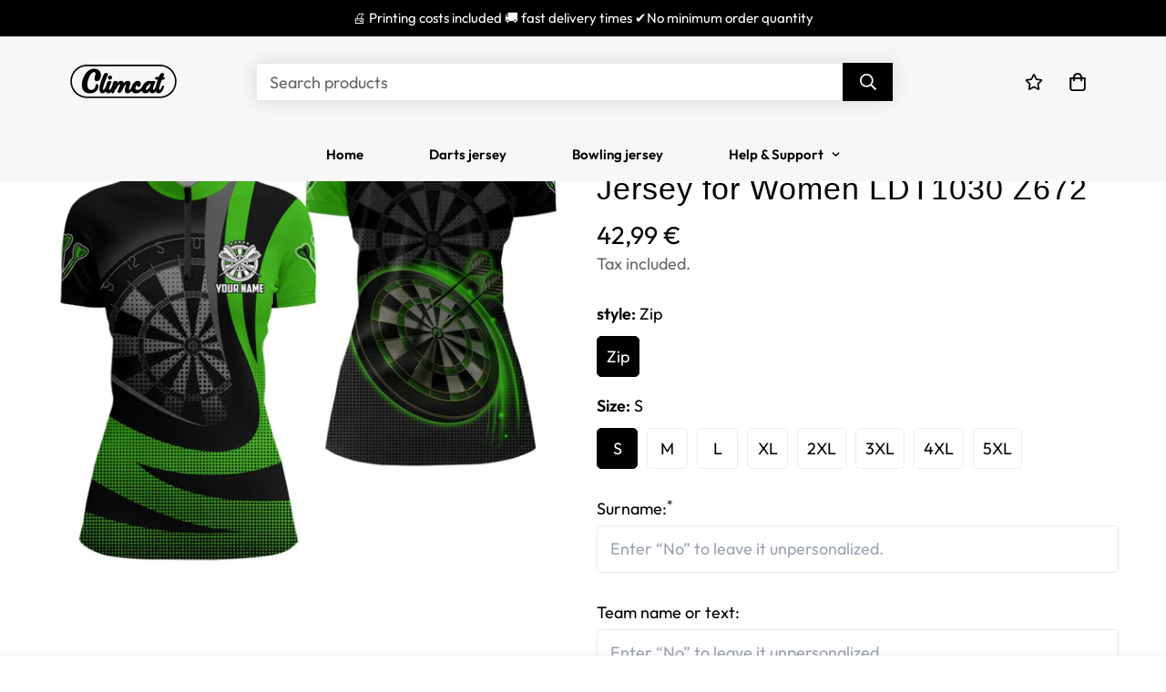

--- FILE ---
content_type: text/html; charset=utf-8
request_url: https://climcat.de/en/products/personalisiertes-schwarzes-grunes-3d-darts-quarter-zip-shirt-individuell-anpassbares-cooles-dart-team-trikot-fur-frauen-ldt1030-z672
body_size: 74122
content:

<!doctype html>
<html
  class="no-js supports-no-cookies"
  lang="en"
  data-template="product"
  
>

  
  <head>
	<script id="pandectes-rules">   /* PANDECTES-GDPR: DO NOT MODIFY AUTO GENERATED CODE OF THIS SCRIPT */      window.PandectesSettings = {"store":{"plan":"plus","theme":"Climcat 2.1 12july","primaryLocale":"de","adminMode":false},"tsPublished":1706501927,"declaration":{"showPurpose":false,"showProvider":false,"declIntroText":"Wir verwenden Cookies, um die Funktionalität der Website zu optimieren, die Leistung zu analysieren und Ihnen ein personalisiertes Erlebnis zu bieten. Einige Cookies sind für den ordnungsgemäßen Betrieb der Website unerlässlich. Diese Cookies können nicht deaktiviert werden. In diesem Fenster können Sie Ihre Präferenzen für Cookies verwalten.","showDateGenerated":true},"language":{"languageMode":"Single","fallbackLanguage":"de","languageDetection":"browser","languagesSupported":[]},"texts":{"managed":{"headerText":{"de":"Wir respektieren deine Privatsphäre"},"consentText":{"de":"Diese Website verwendet Cookies, um Ihnen das beste Erlebnis zu bieten."},"dismissButtonText":{"de":"Okay"},"linkText":{"de":"Mehr erfahren"},"imprintText":{"de":"Impressum"},"preferencesButtonText":{"de":"Einstellungen"},"allowButtonText":{"de":"Annehmen"},"denyButtonText":{"de":"Ablehnen"},"leaveSiteButtonText":{"de":"Diese Seite verlassen"},"cookiePolicyText":{"de":"Cookie-Richtlinie"},"preferencesPopupTitleText":{"de":"Einwilligungseinstellungen verwalten"},"preferencesPopupIntroText":{"de":"Wir verwenden Cookies, um die Funktionalität der Website zu optimieren, die Leistung zu analysieren und Ihnen ein personalisiertes Erlebnis zu bieten. Einige Cookies sind für den ordnungsgemäßen Betrieb der Website unerlässlich. Diese Cookies können nicht deaktiviert werden. In diesem Fenster können Sie Ihre Präferenzen für Cookies verwalten."},"preferencesPopupCloseButtonText":{"de":"Schließen"},"preferencesPopupAcceptAllButtonText":{"de":"Alles Akzeptieren"},"preferencesPopupRejectAllButtonText":{"de":"Alles ablehnen"},"preferencesPopupSaveButtonText":{"de":"Auswahl speichern"},"accessSectionTitleText":{"de":"Datenübertragbarkeit"},"accessSectionParagraphText":{"de":"Sie haben das Recht, jederzeit auf Ihre Daten zuzugreifen."},"rectificationSectionTitleText":{"de":"Datenberichtigung"},"rectificationSectionParagraphText":{"de":"Sie haben das Recht, die Aktualisierung Ihrer Daten zu verlangen, wann immer Sie dies für angemessen halten."},"erasureSectionTitleText":{"de":"Recht auf Vergessenwerden"},"erasureSectionParagraphText":{"de":"Sie haben das Recht, die Löschung aller Ihrer Daten zu verlangen. Danach können Sie nicht mehr auf Ihr Konto zugreifen."},"declIntroText":{"de":"Wir verwenden Cookies, um die Funktionalität der Website zu optimieren, die Leistung zu analysieren und Ihnen ein personalisiertes Erlebnis zu bieten. Einige Cookies sind für den ordnungsgemäßen Betrieb der Website unerlässlich. Diese Cookies können nicht deaktiviert werden. In diesem Fenster können Sie Ihre Präferenzen für Cookies verwalten."}},"categories":{"strictlyNecessaryCookiesTitleText":{"de":"Unbedingt erforderlich"},"functionalityCookiesTitleText":{"de":"Funktionale Cookies"},"performanceCookiesTitleText":{"de":"Performance-Cookies"},"targetingCookiesTitleText":{"de":"Targeting-Cookies"},"unclassifiedCookiesTitleText":{"de":"Unklassifizierte Cookies"},"strictlyNecessaryCookiesDescriptionText":{"de":"Diese Cookies sind unerlässlich, damit Sie sich auf der Website bewegen und ihre Funktionen nutzen können, z. B. den Zugriff auf sichere Bereiche der Website. Ohne diese Cookies kann die Website nicht richtig funktionieren."},"functionalityCookiesDescriptionText":{"de":"Diese Cookies ermöglichen es der Website, verbesserte Funktionalität und Personalisierung bereitzustellen. Sie können von uns oder von Drittanbietern gesetzt werden, deren Dienste wir auf unseren Seiten hinzugefügt haben. Wenn Sie diese Cookies nicht zulassen, funktionieren einige oder alle dieser Dienste möglicherweise nicht richtig."},"performanceCookiesDescriptionText":{"de":"Diese Cookies ermöglichen es uns, die Leistung unserer Website zu überwachen und zu verbessern. Sie ermöglichen es uns beispielsweise, Besuche zu zählen, Verkehrsquellen zu identifizieren und zu sehen, welche Teile der Website am beliebtesten sind."},"targetingCookiesDescriptionText":{"de":"Diese Cookies können von unseren Werbepartnern über unsere Website gesetzt werden. Sie können von diesen Unternehmen verwendet werden, um ein Profil Ihrer Interessen zu erstellen und Ihnen relevante Werbung auf anderen Websites anzuzeigen. Sie speichern keine direkten personenbezogenen Daten, sondern basieren auf der eindeutigen Identifizierung Ihres Browsers und Ihres Internetgeräts. Wenn Sie diese Cookies nicht zulassen, erleben Sie weniger zielgerichtete Werbung."},"unclassifiedCookiesDescriptionText":{"de":"Unklassifizierte Cookies sind Cookies, die wir gerade zusammen mit den Anbietern einzelner Cookies klassifizieren."}},"auto":{"declName":{"de":"Name"},"declPath":{"de":"Weg"},"declType":{"de":"Typ"},"declDomain":{"de":"Domain"},"declPurpose":{"de":"Zweck"},"declProvider":{"de":"Anbieter"},"declRetention":{"de":"Zurückbehaltung"},"declFirstParty":{"de":"Erstanbieter"},"declThirdParty":{"de":"Drittanbieter"},"declSeconds":{"de":"Sekunden"},"declMinutes":{"de":"Protokoll"},"declHours":{"de":"Std."},"declDays":{"de":"Tage"},"declMonths":{"de":"Monate"},"declYears":{"de":"Jahre"},"declSession":{"de":"Sitzung"},"cookiesDetailsText":{"de":"Cookie-Details"},"preferencesPopupAlwaysAllowedText":{"de":"Immer erlaubt"},"submitButton":{"de":"einreichen"},"submittingButton":{"de":"Senden..."},"cancelButton":{"de":"Abbrechen"},"guestsSupportInfoText":{"de":"Bitte loggen Sie sich mit Ihrem Kundenkonto ein, um fortzufahren."},"guestsSupportEmailPlaceholder":{"de":"E-Mail-Addresse"},"guestsSupportEmailValidationError":{"de":"Email ist ungültig"},"guestsSupportEmailSuccessTitle":{"de":"Vielen Dank für die Anfrage"},"guestsSupportEmailFailureTitle":{"de":"Ein Problem ist aufgetreten"},"guestsSupportEmailSuccessMessage":{"de":"Wenn Sie als Kunde dieses Shops registriert sind, erhalten Sie in Kürze eine E-Mail mit Anweisungen zum weiteren Vorgehen."},"guestsSupportEmailFailureMessage":{"de":"Ihre Anfrage wurde nicht übermittelt. Bitte versuchen Sie es erneut und wenn das Problem weiterhin besteht, wenden Sie sich an den Shop-Inhaber, um Hilfe zu erhalten."},"confirmationSuccessTitle":{"de":"Ihre Anfrage wurde bestätigt"},"confirmationFailureTitle":{"de":"Ein Problem ist aufgetreten"},"confirmationSuccessMessage":{"de":"Wir werden uns in Kürze zu Ihrem Anliegen bei Ihnen melden."},"confirmationFailureMessage":{"de":"Ihre Anfrage wurde nicht bestätigt. Bitte versuchen Sie es erneut und wenn das Problem weiterhin besteht, wenden Sie sich an den Ladenbesitzer, um Hilfe zu erhalten"},"consentSectionTitleText":{"de":"Ihre Cookie-Einwilligung"},"consentSectionNoConsentText":{"de":"Sie haben der Cookie-Richtlinie dieser Website nicht zugestimmt."},"consentSectionConsentedText":{"de":"Sie haben der Cookie-Richtlinie dieser Website zugestimmt am"},"consentStatus":{"de":"Einwilligungspräferenz"},"consentDate":{"de":"Zustimmungsdatum"},"consentId":{"de":"Einwilligungs-ID"},"consentSectionChangeConsentActionText":{"de":"Einwilligungspräferenz ändern"},"accessSectionGDPRRequestsActionText":{"de":"Anfragen betroffener Personen"},"accessSectionAccountInfoActionText":{"de":"persönliche Daten"},"accessSectionOrdersRecordsActionText":{"de":"Aufträge"},"accessSectionDownloadReportActionText":{"de":"Alles herunterladen"},"rectificationCommentPlaceholder":{"de":"Beschreiben Sie, was Sie aktualisieren möchten"},"rectificationCommentValidationError":{"de":"Kommentar ist erforderlich"},"rectificationSectionEditAccountActionText":{"de":"Fordern Sie ein Update an"},"erasureSectionRequestDeletionActionText":{"de":"Löschung personenbezogener Daten anfordern"}}},"library":{"previewMode":false,"fadeInTimeout":0,"defaultBlocked":7,"showLink":true,"showImprintLink":true,"enabled":true,"cookie":{"name":"_pandectes_gdpr","expiryDays":365,"secure":true,"domain":""},"dismissOnScroll":false,"dismissOnWindowClick":false,"dismissOnTimeout":false,"palette":{"popup":{"background":"#FFFFFF","backgroundForCalculations":{"a":1,"b":255,"g":255,"r":255},"text":"#000000"},"button":{"background":"transparent","backgroundForCalculations":{"a":1,"b":255,"g":255,"r":255},"text":"#000000","textForCalculation":{"a":1,"b":0,"g":0,"r":0},"border":"#000000"}},"content":{"href":"https://climcat.myshopify.com/policies/privacy-policy","imprintHref":"/","close":"&#10005;","target":"","logo":"<img class=\"cc-banner-logo\" height=\"40\" width=\"40\" src=\"https://cdn.shopify.com/s/files/1/0615/5691/6423/t/15/assets/pandectes-logo.png?v=1704946643\" alt=\"Climcat\" />"},"window":"<div role=\"dialog\" aria-live=\"polite\" aria-label=\"cookieconsent\" aria-describedby=\"cookieconsent:desc\" id=\"pandectes-banner\" class=\"cc-window-wrapper cc-bottom-left-wrapper\"><div class=\"pd-cookie-banner-window cc-window {{classes}}\"><!--googleoff: all-->{{children}}<!--googleon: all--></div></div>","compliance":{"opt-both":"<div class=\"cc-compliance cc-highlight\">{{deny}}{{allow}}</div>"},"type":"opt-both","layouts":{"basic":"{{logo}}{{messagelink}}{{compliance}}{{close}}"},"position":"bottom-left","theme":"wired","revokable":true,"animateRevokable":false,"revokableReset":false,"revokableLogoUrl":"https://cdn.shopify.com/s/files/1/0615/5691/6423/t/15/assets/pandectes-reopen-logo.png?v=1704946644","revokablePlacement":"bottom-left","revokableMarginHorizontal":15,"revokableMarginVertical":15,"static":false,"autoAttach":true,"hasTransition":true,"blacklistPage":[""]},"geolocation":{"brOnly":false,"caOnly":false,"chOnly":false,"euOnly":false,"jpOnly":false,"thOnly":false,"canadaOnly":false,"globalVisibility":true},"dsr":{"guestsSupport":false,"accessSectionDownloadReportAuto":false},"banner":{"resetTs":1706501835,"extraCss":"        .cc-banner-logo {max-width: 24em!important;}    @media(min-width: 768px) {.cc-window.cc-floating{max-width: 24em!important;width: 24em!important;}}    .cc-message, .cc-header, .cc-logo {text-align: left}    .cc-window-wrapper{z-index: 2147483647;}    .cc-window{z-index: 2147483647;font-family: inherit;}    .cc-header{font-family: inherit;}    .pd-cp-ui{font-family: inherit; background-color: #FFFFFF;color:#000000;}    button.pd-cp-btn, a.pd-cp-btn{}    input + .pd-cp-preferences-slider{background-color: rgba(0, 0, 0, 0.3)}    .pd-cp-scrolling-section::-webkit-scrollbar{background-color: rgba(0, 0, 0, 0.3)}    input:checked + .pd-cp-preferences-slider{background-color: rgba(0, 0, 0, 1)}    .pd-cp-scrolling-section::-webkit-scrollbar-thumb {background-color: rgba(0, 0, 0, 1)}    .pd-cp-ui-close{color:#000000;}    .pd-cp-preferences-slider:before{background-color: #FFFFFF}    .pd-cp-title:before {border-color: #000000!important}    .pd-cp-preferences-slider{background-color:#000000}    .pd-cp-toggle{color:#000000!important}    @media(max-width:699px) {.pd-cp-ui-close-top svg {fill: #000000}}    .pd-cp-toggle:hover,.pd-cp-toggle:visited,.pd-cp-toggle:active{color:#000000!important}    .pd-cookie-banner-window {box-shadow: 0 0 18px rgb(0 0 0 / 20%);}  ","customJavascript":null,"showPoweredBy":false,"hybridStrict":false,"cookiesBlockedByDefault":"7","isActive":true,"implicitSavePreferences":false,"cookieIcon":false,"blockBots":false,"showCookiesDetails":false,"hasTransition":true,"blockingPage":false,"showOnlyLandingPage":false,"leaveSiteUrl":"https://www.google.com","linkRespectStoreLang":false},"cookies":{"0":[{"name":"keep_alive","domain":"climcat.de","path":"/","provider":"Shopify","firstParty":true,"retention":"30 minute(s)","expires":30,"unit":"declMinutes","purpose":{"de":"Wird im Zusammenhang mit der Käuferlokalisierung verwendet."}},{"name":"secure_customer_sig","domain":"climcat.de","path":"/","provider":"Shopify","firstParty":true,"retention":"1 year(s)","expires":1,"unit":"declYears","purpose":{"de":"Wird im Zusammenhang mit dem Kundenlogin verwendet."}},{"name":"localization","domain":"climcat.de","path":"/","provider":"Shopify","firstParty":true,"retention":"1 year(s)","expires":1,"unit":"declYears","purpose":{"de":"Lokalisierung von Shopify-Shops"}},{"name":"cart_currency","domain":"climcat.de","path":"/","provider":"Shopify","firstParty":true,"retention":"2 ","expires":2,"unit":"declSession","purpose":{"de":"Das Cookie ist für die sichere Checkout- und Zahlungsfunktion auf der Website erforderlich. Diese Funktion wird von shopify.com bereitgestellt."}},{"name":"_cmp_a","domain":".climcat.de","path":"/","provider":"Shopify","firstParty":true,"retention":"1 day(s)","expires":1,"unit":"declSession","purpose":{"de":"Wird zum Verwalten der Datenschutzeinstellungen des Kunden verwendet."}},{"name":"cart","domain":"climcat.de","path":"/","provider":"Shopify","firstParty":true,"retention":"2 ","expires":2,"unit":"declSession","purpose":{"de":"Notwendig für die Warenkorbfunktion auf der Website."}},{"name":"cart_ts","domain":"climcat.de","path":"/","provider":"Shopify","firstParty":true,"retention":"2 ","expires":2,"unit":"declSession","purpose":{"de":"Wird im Zusammenhang mit der Kasse verwendet."}},{"name":"cart_sig","domain":"climcat.de","path":"/","provider":"Shopify","firstParty":true,"retention":"2 ","expires":2,"unit":"declSession","purpose":{"de":"Shopify-Analysen."}},{"name":"_pandectes_gdpr","domain":".climcat.de","path":"/","provider":"Pandectes","firstParty":true,"retention":"1 year(s)","expires":1,"unit":"declYears","purpose":{"de":"Wird für die Funktionalität des Cookies-Zustimmungsbanners verwendet."}},{"name":"_secure_session_id","domain":"climcat.de","path":"/","provider":"Shopify","firstParty":true,"retention":"1 month(s)","expires":1,"unit":"declMonths","purpose":{"de":"Wird in Verbindung mit der Navigation durch eine Storefront verwendet."}},{"name":"shopify_pay_redirect","domain":"climcat.de","path":"/","provider":"Shopify","firstParty":true,"retention":"59 minute(s)","expires":59,"unit":"declMinutes","purpose":{"de":"Das Cookie ist für die sichere Checkout- und Zahlungsfunktion auf der Website erforderlich. Diese Funktion wird von shopify.com bereitgestellt."}}],"1":[{"name":"_ks_scriptVersionChecked","domain":"climcat.de","path":"/","provider":"KiwiSizing","firstParty":true,"retention":"1 day(s)","expires":1,"unit":"declSession","purpose":{"de":"Wird vom Shopify-Plug-in Kiwi Size Chart verwendet"}},{"name":"_ks_scriptVersion","domain":"climcat.de","path":"/","provider":"KiwiSizing","firstParty":true,"retention":"1 year(s)","expires":1,"unit":"declYears","purpose":{"de":"Wird vom Shopify-Plug-in Kiwi Size Chart verwendet"}}],"2":[{"name":"_shopify_y","domain":".climcat.de","path":"/","provider":"Shopify","firstParty":true,"retention":"1 year(s)","expires":1,"unit":"declYears","purpose":{"de":"Shopify-Analysen."}},{"name":"_shopify_s","domain":".climcat.de","path":"/","provider":"Shopify","firstParty":true,"retention":"30 minute(s)","expires":30,"unit":"declMinutes","purpose":{"de":"Shopify-Analysen."}},{"name":"_orig_referrer","domain":".climcat.de","path":"/","provider":"Shopify","firstParty":true,"retention":"2 ","expires":2,"unit":"declSession","purpose":{"de":"Verfolgt Zielseiten."}},{"name":"_landing_page","domain":".climcat.de","path":"/","provider":"Shopify","firstParty":true,"retention":"2 ","expires":2,"unit":"declSession","purpose":{"de":"Verfolgt Zielseiten."}},{"name":"_ga","domain":".climcat.de","path":"/","provider":"Google","firstParty":true,"retention":"1 year(s)","expires":1,"unit":"declYears","purpose":{"de":"Cookie wird von Google Analytics mit unbekannter Funktionalität gesetzt"}},{"name":"_shopify_sa_t","domain":".climcat.de","path":"/","provider":"Shopify","firstParty":true,"retention":"30 minute(s)","expires":30,"unit":"declMinutes","purpose":{"de":"Shopify-Analysen in Bezug auf Marketing und Empfehlungen."}},{"name":"_shopify_sa_p","domain":".climcat.de","path":"/","provider":"Shopify","firstParty":true,"retention":"30 minute(s)","expires":30,"unit":"declMinutes","purpose":{"de":"Shopify-Analysen in Bezug auf Marketing und Empfehlungen."}},{"name":"_boomr_clss","domain":"https://climcat.de","path":"/","provider":"Shopify","firstParty":true,"retention":"Persistent","expires":1,"unit":"declYears","purpose":{"de":"Wird zur Überwachung und Optimierung der Leistung von Shopify-Shops verwendet."}},{"name":"_ga_5C3BMZGL8S","domain":".climcat.de","path":"/","provider":"Google","firstParty":true,"retention":"1 year(s)","expires":1,"unit":"declYears","purpose":{"de":""}},{"name":"_ga_XG3YYCE38N","domain":".climcat.de","path":"/","provider":"Google","firstParty":true,"retention":"1 year(s)","expires":1,"unit":"declYears","purpose":{"de":""}}],"4":[{"name":"__kla_id","domain":"climcat.de","path":"/","provider":"Klaviyo","firstParty":true,"retention":"1 year(s)","expires":1,"unit":"declYears","purpose":{"de":"Verfolgt, wenn jemand durch eine Klaviyo-E-Mail auf Ihre Website klickt"}},{"name":"_fbp","domain":".climcat.de","path":"/","provider":"Facebook","firstParty":true,"retention":"3 month(s)","expires":3,"unit":"declMonths","purpose":{"de":"Cookie wird von Facebook platziert, um Besuche auf Websites zu verfolgen."}},{"name":"wpm-domain-test","domain":"climcat.de","path":"/","provider":"Shopify","firstParty":true,"retention":"Session","expires":1,"unit":"declSeconds","purpose":{"de":"Wird verwendet, um die Speicherung von Parametern zu Produkten, die dem Warenkorb hinzugefügt wurden, oder zur Zahlungswährung zu testen"}},{"name":"wpm-domain-test","domain":"de","path":"/","provider":"Shopify","firstParty":false,"retention":"Session","expires":1,"unit":"declSeconds","purpose":{"de":"Wird verwendet, um die Speicherung von Parametern zu Produkten, die dem Warenkorb hinzugefügt wurden, oder zur Zahlungswährung zu testen"}},{"name":"_gcl_au","domain":".climcat.de","path":"/","provider":"Google","firstParty":true,"retention":"3 month(s)","expires":3,"unit":"declMonths","purpose":{"de":"Cookie wird von Google Tag Manager platziert, um Conversions zu verfolgen."}},{"name":"test_cookie","domain":".doubleclick.net","path":"/","provider":"Google","firstParty":false,"retention":"15 minute(s)","expires":15,"unit":"declMinutes","purpose":{"de":"Um die Aktionen der Besucher zu messen, nachdem sie sich durch eine Anzeige geklickt haben. Verfällt nach jedem Besuch."}},{"name":"IDE","domain":".doubleclick.net","path":"/","provider":"Google","firstParty":false,"retention":"1 year(s)","expires":1,"unit":"declYears","purpose":{"de":"Um die Aktionen der Besucher zu messen, nachdem sie sich durch eine Anzeige geklickt haben. Verfällt nach 1 Jahr."}},{"name":"fr","domain":".facebook.com","path":"/","provider":"Facebook","firstParty":false,"retention":"3 month(s)","expires":3,"unit":"declMonths","purpose":{"de":"Wird verwendet, um die Relevanz von Anzeigen zu liefern, zu messen und zu verbessern"}},{"name":"lastExternalReferrerTime","domain":"https://climcat.de","path":"/","provider":"Facebook","firstParty":true,"retention":"Persistent","expires":1,"unit":"declYears","purpose":{"de":"Enthält den Zeitstempel der letzten Aktualisierung des lastExternalReferrer-Cookies."}},{"name":"lastExternalReferrer","domain":"https://climcat.de","path":"/","provider":"Facebook","firstParty":true,"retention":"Persistent","expires":1,"unit":"declYears","purpose":{"de":"Erkennt, wie der Benutzer auf die Website gelangt ist, indem er seine letzte URL-Adresse registriert."}}],"8":[{"name":"ex_id","domain":"climcat.de","path":"/","provider":"Unknown","firstParty":true,"retention":"2 ","expires":2,"unit":"declSession","purpose":{"de":""}},{"name":"OT_FBPLID","domain":"climcat.de","path":"/","provider":"Unknown","firstParty":true,"retention":"2 ","expires":2,"unit":"declSession","purpose":{"de":""}},{"name":"ot_omega_px","domain":"https://climcat.de","path":"/","provider":"Unknown","firstParty":true,"retention":"Persistent","expires":1,"unit":"declYears","purpose":{"de":""}},{"name":"ot_fb_shop","domain":"https://climcat.de","path":"/","provider":"Unknown","firstParty":true,"retention":"Persistent","expires":1,"unit":"declYears","purpose":{"de":""}},{"name":"_foxCartItems","domain":"https://climcat.de","path":"/","provider":"Unknown","firstParty":true,"retention":"Session","expires":1,"unit":"declYears","purpose":{"de":""}},{"name":"_foxKit_shop","domain":"https://climcat.de","path":"/","provider":"Unknown","firstParty":true,"retention":"Session","expires":1,"unit":"declYears","purpose":{"de":""}},{"name":"_foxKit_currency","domain":"https://climcat.de","path":"/","provider":"Unknown","firstParty":true,"retention":"Session","expires":1,"unit":"declYears","purpose":{"de":""}},{"name":"OTPXADDED","domain":"https://climcat.de","path":"/","provider":"Unknown","firstParty":true,"retention":"Persistent","expires":1,"unit":"declYears","purpose":{"de":""}},{"name":"OTPX","domain":"https://climcat.de","path":"/","provider":"Unknown","firstParty":true,"retention":"Persistent","expires":1,"unit":"declYears","purpose":{"de":""}},{"name":"_kla_test","domain":"https://climcat.de","path":"/","provider":"Unknown","firstParty":true,"retention":"Persistent","expires":1,"unit":"declYears","purpose":{"de":""}},{"name":"local-storage-test","domain":"https://climcat.de","path":"/","provider":"Unknown","firstParty":true,"retention":"Persistent","expires":1,"unit":"declYears","purpose":{"de":""}},{"name":"bugsnag-anonymous-id","domain":"https://pay.shopify.com","path":"/","provider":"Unknown","firstParty":false,"retention":"Persistent","expires":1,"unit":"declYears","purpose":{"de":""}}]},"blocker":{"isActive":false,"googleConsentMode":{"id":"","analyticsId":"","isActive":true,"adStorageCategory":4,"analyticsStorageCategory":2,"personalizationStorageCategory":1,"functionalityStorageCategory":1,"customEvent":true,"securityStorageCategory":0,"redactData":true,"urlPassthrough":false,"dataLayerProperty":"dataLayer"},"facebookPixel":{"id":"","isActive":false,"ldu":false},"rakuten":{"isActive":false,"cmp":false,"ccpa":false},"gpcIsActive":false,"defaultBlocked":7,"patterns":{"whiteList":[],"blackList":{"1":[],"2":[],"4":[],"8":[]},"iframesWhiteList":[],"iframesBlackList":{"1":[],"2":[],"4":[],"8":[]},"beaconsWhiteList":[],"beaconsBlackList":{"1":[],"2":[],"4":[],"8":[]}}}}      !function(){"use strict";window.PandectesRules=window.PandectesRules||{},window.PandectesRules.manualBlacklist={1:[],2:[],4:[]},window.PandectesRules.blacklistedIFrames={1:[],2:[],4:[]},window.PandectesRules.blacklistedCss={1:[],2:[],4:[]},window.PandectesRules.blacklistedBeacons={1:[],2:[],4:[]};var e="javascript/blocked",t="_pandectes_gdpr";function a(e){return new RegExp(e.replace(/[/\\.+?$()]/g,"\\$&").replace("*","(.*)"))}var n=function(e){try{return JSON.parse(e)}catch(e){return!1}},r=function(e){var t=arguments.length>1&&void 0!==arguments[1]?arguments[1]:"log",a=new URLSearchParams(window.location.search);a.get("log")&&console[t]("PandectesRules: ".concat(e))};function i(e,t){var a=Object.keys(e);if(Object.getOwnPropertySymbols){var n=Object.getOwnPropertySymbols(e);t&&(n=n.filter((function(t){return Object.getOwnPropertyDescriptor(e,t).enumerable}))),a.push.apply(a,n)}return a}function s(e){for(var t=1;t<arguments.length;t++){var a=null!=arguments[t]?arguments[t]:{};t%2?i(Object(a),!0).forEach((function(t){o(e,t,a[t])})):Object.getOwnPropertyDescriptors?Object.defineProperties(e,Object.getOwnPropertyDescriptors(a)):i(Object(a)).forEach((function(t){Object.defineProperty(e,t,Object.getOwnPropertyDescriptor(a,t))}))}return e}function o(e,t,a){return t in e?Object.defineProperty(e,t,{value:a,enumerable:!0,configurable:!0,writable:!0}):e[t]=a,e}function c(e,t){return function(e){if(Array.isArray(e))return e}(e)||function(e,t){var a=null==e?null:"undefined"!=typeof Symbol&&e[Symbol.iterator]||e["@@iterator"];if(null==a)return;var n,r,i=[],s=!0,o=!1;try{for(a=a.call(e);!(s=(n=a.next()).done)&&(i.push(n.value),!t||i.length!==t);s=!0);}catch(e){o=!0,r=e}finally{try{s||null==a.return||a.return()}finally{if(o)throw r}}return i}(e,t)||u(e,t)||function(){throw new TypeError("Invalid attempt to destructure non-iterable instance.\nIn order to be iterable, non-array objects must have a [Symbol.iterator]() method.")}()}function l(e){return function(e){if(Array.isArray(e))return d(e)}(e)||function(e){if("undefined"!=typeof Symbol&&null!=e[Symbol.iterator]||null!=e["@@iterator"])return Array.from(e)}(e)||u(e)||function(){throw new TypeError("Invalid attempt to spread non-iterable instance.\nIn order to be iterable, non-array objects must have a [Symbol.iterator]() method.")}()}function u(e,t){if(e){if("string"==typeof e)return d(e,t);var a=Object.prototype.toString.call(e).slice(8,-1);return"Object"===a&&e.constructor&&(a=e.constructor.name),"Map"===a||"Set"===a?Array.from(e):"Arguments"===a||/^(?:Ui|I)nt(?:8|16|32)(?:Clamped)?Array$/.test(a)?d(e,t):void 0}}function d(e,t){(null==t||t>e.length)&&(t=e.length);for(var a=0,n=new Array(t);a<t;a++)n[a]=e[a];return n}var p=window.PandectesRulesSettings||window.PandectesSettings,f=!(void 0===window.dataLayer||!Array.isArray(window.dataLayer)||!window.dataLayer.some((function(e){return"pandectes_full_scan"===e.event})));r("userAgent -> ".concat(window.navigator.userAgent.substring(0,50)));var g=function(){var e,a=arguments.length>0&&void 0!==arguments[0]?arguments[0]:t,r="; "+document.cookie,i=r.split("; "+a+"=");if(i.length<2)e={};else{var s=i.pop(),o=s.split(";");e=window.atob(o.shift())}var c=n(e);return!1!==c?c:e}(),y=p.banner.isActive,h=p.blocker,m=h.defaultBlocked,w=h.patterns,v=g&&null!==g.preferences&&void 0!==g.preferences?g.preferences:null,b=f?0:y?null===v?m:v:0,k={1:0==(1&b),2:0==(2&b),4:0==(4&b)},L=w.blackList,_=w.whiteList,S=w.iframesBlackList,P=w.iframesWhiteList,A=w.beaconsBlackList,C=w.beaconsWhiteList,E={blackList:[],whiteList:[],iframesBlackList:{1:[],2:[],4:[],8:[]},iframesWhiteList:[],beaconsBlackList:{1:[],2:[],4:[],8:[]},beaconsWhiteList:[]};[1,2,4].map((function(e){var t;k[e]||((t=E.blackList).push.apply(t,l(L[e].length?L[e].map(a):[])),E.iframesBlackList[e]=S[e].length?S[e].map(a):[],E.beaconsBlackList[e]=A[e].length?A[e].map(a):[])})),E.whiteList=_.length?_.map(a):[],E.iframesWhiteList=P.length?P.map(a):[],E.beaconsWhiteList=C.length?C.map(a):[];var j={scripts:[],iframes:{1:[],2:[],4:[]},beacons:{1:[],2:[],4:[]},css:{1:[],2:[],4:[]}},B=function(t,a){return t&&(!a||a!==e)&&(!E.blackList||E.blackList.some((function(e){return e.test(t)})))&&(!E.whiteList||E.whiteList.every((function(e){return!e.test(t)})))},O=function(e){var t=e.getAttribute("src");return E.blackList&&E.blackList.every((function(e){return!e.test(t)}))||E.whiteList&&E.whiteList.some((function(e){return e.test(t)}))},I=function(e,t){var a=E.iframesBlackList[t],n=E.iframesWhiteList;return e&&(!a||a.some((function(t){return t.test(e)})))&&(!n||n.every((function(t){return!t.test(e)})))},R=function(e,t){var a=E.beaconsBlackList[t],n=E.beaconsWhiteList;return e&&(!a||a.some((function(t){return t.test(e)})))&&(!n||n.every((function(t){return!t.test(e)})))},T=new MutationObserver((function(e){for(var t=0;t<e.length;t++)for(var a=e[t].addedNodes,n=0;n<a.length;n++){var r=a[n],i=r.dataset&&r.dataset.cookiecategory;if(1===r.nodeType&&"LINK"===r.tagName){var s=r.dataset&&r.dataset.href;if(s&&i)switch(i){case"functionality":case"C0001":j.css[1].push(s);break;case"performance":case"C0002":j.css[2].push(s);break;case"targeting":case"C0003":j.css[4].push(s)}}}})),x=new MutationObserver((function(t){for(var a=0;a<t.length;a++)for(var n=t[a].addedNodes,r=function(t){var a=n[t],r=a.src||a.dataset&&a.dataset.src,i=a.dataset&&a.dataset.cookiecategory;if(1===a.nodeType&&"IFRAME"===a.tagName){if(r){var s=!1;I(r,1)||"functionality"===i||"C0001"===i?(s=!0,j.iframes[1].push(r)):I(r,2)||"performance"===i||"C0002"===i?(s=!0,j.iframes[2].push(r)):(I(r,4)||"targeting"===i||"C0003"===i)&&(s=!0,j.iframes[4].push(r)),s&&(a.removeAttribute("src"),a.setAttribute("data-src",r))}}else if(1===a.nodeType&&"IMG"===a.tagName){if(r){var o=!1;R(r,1)?(o=!0,j.beacons[1].push(r)):R(r,2)?(o=!0,j.beacons[2].push(r)):R(r,4)&&(o=!0,j.beacons[4].push(r)),o&&(a.removeAttribute("src"),a.setAttribute("data-src",r))}}else if(1===a.nodeType&&"LINK"===a.tagName){var c=a.dataset&&a.dataset.href;if(c&&i)switch(i){case"functionality":case"C0001":j.css[1].push(c);break;case"performance":case"C0002":j.css[2].push(c);break;case"targeting":case"C0003":j.css[4].push(c)}}else if(1===a.nodeType&&"SCRIPT"===a.tagName){var l=a.type,u=!1;if(B(r,l))u=!0;else if(r&&i)switch(i){case"functionality":case"C0001":u=!0,window.PandectesRules.manualBlacklist[1].push(r);break;case"performance":case"C0002":u=!0,window.PandectesRules.manualBlacklist[2].push(r);break;case"targeting":case"C0003":u=!0,window.PandectesRules.manualBlacklist[4].push(r)}if(u){j.scripts.push([a,l]),a.type=e;a.addEventListener("beforescriptexecute",(function t(n){a.getAttribute("type")===e&&n.preventDefault(),a.removeEventListener("beforescriptexecute",t)})),a.parentElement&&a.parentElement.removeChild(a)}}},i=0;i<n.length;i++)r(i)})),N=document.createElement,D={src:Object.getOwnPropertyDescriptor(HTMLScriptElement.prototype,"src"),type:Object.getOwnPropertyDescriptor(HTMLScriptElement.prototype,"type")};window.PandectesRules.unblockCss=function(e){var t=j.css[e]||[];t.length&&r("Unblocking CSS for ".concat(e)),t.forEach((function(e){var t=document.querySelector('link[data-href^="'.concat(e,'"]'));t.removeAttribute("data-href"),t.href=e})),j.css[e]=[]},window.PandectesRules.unblockIFrames=function(e){var t=j.iframes[e]||[];t.length&&r("Unblocking IFrames for ".concat(e)),E.iframesBlackList[e]=[],t.forEach((function(e){var t=document.querySelector('iframe[data-src^="'.concat(e,'"]'));t.removeAttribute("data-src"),t.src=e})),j.iframes[e]=[]},window.PandectesRules.unblockBeacons=function(e){var t=j.beacons[e]||[];t.length&&r("Unblocking Beacons for ".concat(e)),E.beaconsBlackList[e]=[],t.forEach((function(e){var t=document.querySelector('img[data-src^="'.concat(e,'"]'));t.removeAttribute("data-src"),t.src=e})),j.beacons[e]=[]},window.PandectesRules.unblockInlineScripts=function(e){var t=1===e?"functionality":2===e?"performance":"targeting";document.querySelectorAll('script[type="javascript/blocked"][data-cookiecategory="'.concat(t,'"]')).forEach((function(e){var t=e.textContent;e.parentNode.removeChild(e);var a=document.createElement("script");a.type="text/javascript",a.textContent=t,document.body.appendChild(a)}))},window.PandectesRules.unblock=function(t){t.length<1?(E.blackList=[],E.whiteList=[],E.iframesBlackList=[],E.iframesWhiteList=[]):(E.blackList&&(E.blackList=E.blackList.filter((function(e){return t.every((function(t){return"string"==typeof t?!e.test(t):t instanceof RegExp?e.toString()!==t.toString():void 0}))}))),E.whiteList&&(E.whiteList=[].concat(l(E.whiteList),l(t.map((function(e){if("string"==typeof e){var t=".*"+a(e)+".*";if(E.whiteList.every((function(e){return e.toString()!==t.toString()})))return new RegExp(t)}else if(e instanceof RegExp&&E.whiteList.every((function(t){return t.toString()!==e.toString()})))return e;return null})).filter(Boolean)))));for(var n=document.querySelectorAll('script[type="'.concat(e,'"]')),i=0;i<n.length;i++){var s=n[i];O(s)&&(j.scripts.push([s,"application/javascript"]),s.parentElement.removeChild(s))}var o=0;l(j.scripts).forEach((function(e,t){var a=c(e,2),n=a[0],r=a[1];if(O(n)){for(var i=document.createElement("script"),s=0;s<n.attributes.length;s++){var l=n.attributes[s];"src"!==l.name&&"type"!==l.name&&i.setAttribute(l.name,n.attributes[s].value)}i.setAttribute("src",n.src),i.setAttribute("type",r||"application/javascript"),document.head.appendChild(i),j.scripts.splice(t-o,1),o++}})),0==E.blackList.length&&0===E.iframesBlackList[1].length&&0===E.iframesBlackList[2].length&&0===E.iframesBlackList[4].length&&0===E.beaconsBlackList[1].length&&0===E.beaconsBlackList[2].length&&0===E.beaconsBlackList[4].length&&(r("Disconnecting observers"),x.disconnect(),T.disconnect())};var M,W,z=p.store.adminMode,F=p.blocker;M=function(){!function(){var e=window.Shopify.trackingConsent;try{var t=z&&!window.Shopify.AdminBarInjector,a={preferences:0==(1&b)||f||t,analytics:0==(2&b)||f||t,marketing:0==(4&b)||f||t};e.firstPartyMarketingAllowed()===a.marketing&&e.analyticsProcessingAllowed()===a.analytics&&e.preferencesProcessingAllowed()===a.preferences||e.setTrackingConsent(a,(function(e){e&&e.error?r("Shopify.customerPrivacy API - failed to setTrackingConsent"):r("Shopify.customerPrivacy API - setTrackingConsent(".concat(JSON.stringify(a),")"))}))}catch(e){r("Shopify.customerPrivacy API - exception")}}(),function(){var e=window.Shopify.trackingConsent,t=e.currentVisitorConsent();if(F.gpcIsActive&&"CCPA"===e.getRegulation()&&"no"===t.gpc&&"yes"!==t.sale_of_data){var a={sale_of_data:!1};e.setTrackingConsent(a,(function(e){e&&e.error?r("Shopify.customerPrivacy API - failed to setTrackingConsent({".concat(JSON.stringify(a),")")):r("Shopify.customerPrivacy API - setTrackingConsent(".concat(JSON.stringify(a),")"))}))}}()},W=null,window.Shopify&&window.Shopify.loadFeatures&&window.Shopify.trackingConsent?M():W=setInterval((function(){window.Shopify&&window.Shopify.loadFeatures&&(clearInterval(W),window.Shopify.loadFeatures([{name:"consent-tracking-api",version:"0.1"}],(function(e){e?r("Shopify.customerPrivacy API - failed to load"):(r("Shopify.customerPrivacy API - loaded"),M())})))}),10);var U=p.banner.isActive,q=p.blocker.googleConsentMode,J=q.isActive,H=q.customEvent,$=q.id,G=q.analyticsId,K=q.redactData,V=q.urlPassthrough,Y=q.adStorageCategory,Q=q.analyticsStorageCategory,X=q.functionalityStorageCategory,Z=q.personalizationStorageCategory,ee=q.securityStorageCategory,te=q.dataLayerProperty,ae=void 0===te?"dataLayer":te;function ne(){window[ae].push(arguments)}window[ae]=window[ae]||[];var re,ie,se={hasInitialized:!1,ads_data_redaction:!1,url_passthrough:!1,data_layer_property:"dataLayer",storage:{ad_storage:"granted",ad_user_data:"granted",ad_personalization:"granted",analytics_storage:"granted",functionality_storage:"granted",personalization_storage:"granted",security_storage:"granted",wait_for_update:500}};if(U&&J){var oe=0==(b&Y)?"granted":"denied",ce=0==(b&Q)?"granted":"denied",le=0==(b&X)?"granted":"denied",ue=0==(b&Z)?"granted":"denied",de=0==(b&ee)?"granted":"denied";if(se.hasInitialized=!0,se.ads_data_redaction="denied"===oe&&K,se.url_passthrough=V,se.storage.ad_storage=oe,se.storage.ad_user_data=oe,se.storage.ad_personalization=oe,se.storage.analytics_storage=ce,se.storage.functionality_storage=le,se.storage.personalization_storage=ue,se.storage.security_storage=de,se.data_layer_property=ae||"dataLayer",se.ads_data_redaction&&ne("set","ads_data_redaction",se.ads_data_redaction),se.url_passthrough&&ne("set","url_passthrough",se.url_passthrough),ne("consent","default",se.storage),r("Google consent mode initialized"),$.length){console.log("adding google tag manager",$,se.data_layer_property),window[se.data_layer_property].push({"gtm.start":(new Date).getTime(),event:"gtm.js"}),window[se.data_layer_property].push({"pandectes.start":(new Date).getTime(),event:"pandectes-rules.min.js"});var pe=document.createElement("script"),fe="dataLayer"!==se.data_layer_property?"&l=".concat(se.data_layer_property):"";pe.async=!0,pe.src="https://www.googletagmanager.com/gtm.js?id=".concat($).concat(fe),document.head.appendChild(pe)}if(G.length){console.log("adding analytics"),window[se.data_layer_property].push({"pandectes.start":(new Date).getTime(),event:"pandectes-rules.min.js"});var ge=document.createElement("script");ge.async=!0,ge.src="https://www.googletagmanager.com/gtag/js?id=".concat(G),document.head.appendChild(ge),ne("js",new Date),ne("config",G)}}U&&H&&(ie=7===(re=b)?"deny":0===re?"allow":"mixed",window[ae].push({event:"Pandectes_Consent_Update",pandectes_status:ie,pandectes_categories:{C0000:"allow",C0001:k[1]?"allow":"deny",C0002:k[2]?"allow":"deny",C0003:k[4]?"allow":"deny"}}),r("PandectesCustomEvent pushed to the dataLayer")),window.PandectesRules.gcm=se;var ye=p.banner.isActive,he=p.blocker.isActive;r("Blocker -> "+(he?"Active":"Inactive")),r("Banner -> "+(ye?"Active":"Inactive")),r("ActualPrefs -> "+b);var me=null===v&&/\/checkouts\//.test(window.location.pathname);0!==b&&!1===f&&he&&!me?(r("Blocker will execute"),document.createElement=function(){for(var t=arguments.length,a=new Array(t),n=0;n<t;n++)a[n]=arguments[n];if("script"!==a[0].toLowerCase())return N.bind?N.bind(document).apply(void 0,a):N;var r=N.bind(document).apply(void 0,a);try{Object.defineProperties(r,{src:s(s({},D.src),{},{set:function(t){B(t,r.type)&&D.type.set.call(this,e),D.src.set.call(this,t)}}),type:s(s({},D.type),{},{get:function(){var t=D.type.get.call(this);return t===e||B(this.src,t)?null:t},set:function(t){var a=B(r.src,r.type)?e:t;D.type.set.call(this,a)}})}),r.setAttribute=function(t,a){if("type"===t){var n=B(r.src,r.type)?e:a;D.type.set.call(r,n)}else"src"===t?(B(a,r.type)&&D.type.set.call(r,e),D.src.set.call(r,a)):HTMLScriptElement.prototype.setAttribute.call(r,t,a)}}catch(e){console.warn("Yett: unable to prevent script execution for script src ",r.src,".\n",'A likely cause would be because you are using a third-party browser extension that monkey patches the "document.createElement" function.')}return r},x.observe(document.documentElement,{childList:!0,subtree:!0}),T.observe(document.documentElement,{childList:!0,subtree:!0})):r("Blocker will not execute")}();
</script>
	
<script>
window.KiwiSizing = window.KiwiSizing === undefined ? {} : window.KiwiSizing;
KiwiSizing.shop = "climcat.myshopify.com";


KiwiSizing.data = {
  collections: "302092583111,298963894471,299491197127,298174513351,291079618759",
  tags: "",
  product: "7851775754439",
  vendor: "Climcat",
  type: "Women's quarter zip",
  title: "Personalized Black Green 3D Darts Quarter Zip Shirt Customizable Cool Dart Team Jersey for Women LDT1030 Z672",
  images: ["\/\/climcat.de\/cdn\/shop\/products\/climcatpersonalisiertes-schwarzes-grunes-3d-darts-quarter-zip-shirt-individuell-anpassbares-cooles-dart-team-trikot-fur-frauen-ldt1030-z672-221284.jpg?v=1703493532"],
  options: [{"name":"style","position":1,"values":["Zip"]},{"name":"Size","position":2,"values":["S","M","L","XL","2XL","3XL","4XL","5XL"]}],
  variants: [{"id":43608891261127,"title":"Zip \/ S","option1":"Zip","option2":"S","option3":null,"sku":"5950460540-6378917920-Zip-S","requires_shipping":true,"taxable":false,"featured_image":{"id":38508702826695,"product_id":7851775754439,"position":1,"created_at":"2023-12-25T01:38:52-07:00","updated_at":"2023-12-25T01:38:52-07:00","alt":"Personalisiertes schwarzes grünes 3D-Darts-Quarter-Zip-Shirt, individuell anpassbares cooles Dart-Team-Trikot für Frauen LDT1030 Z672 - Climcat","width":1200,"height":1200,"src":"\/\/climcat.de\/cdn\/shop\/products\/climcatpersonalisiertes-schwarzes-grunes-3d-darts-quarter-zip-shirt-individuell-anpassbares-cooles-dart-team-trikot-fur-frauen-ldt1030-z672-221284.jpg?v=1703493532","variant_ids":[43608891261127]},"available":true,"name":"Personalized Black Green 3D Darts Quarter Zip Shirt Customizable Cool Dart Team Jersey for Women LDT1030 Z672 - Zip \/ S","public_title":"Zip \/ S","options":["Zip","S"],"price":4299,"weight":0,"compare_at_price":null,"inventory_management":"shopify","barcode":"","featured_media":{"alt":"Personalisiertes schwarzes grünes 3D-Darts-Quarter-Zip-Shirt, individuell anpassbares cooles Dart-Team-Trikot für Frauen LDT1030 Z672 - Climcat","id":30910588715207,"position":1,"preview_image":{"aspect_ratio":1.0,"height":1200,"width":1200,"src":"\/\/climcat.de\/cdn\/shop\/products\/climcatpersonalisiertes-schwarzes-grunes-3d-darts-quarter-zip-shirt-individuell-anpassbares-cooles-dart-team-trikot-fur-frauen-ldt1030-z672-221284.jpg?v=1703493532"}},"requires_selling_plan":false,"selling_plan_allocations":[]},{"id":43608891293895,"title":"Zip \/ M","option1":"Zip","option2":"M","option3":null,"sku":"5950460540-6378917920-Zip-M","requires_shipping":true,"taxable":false,"featured_image":null,"available":true,"name":"Personalized Black Green 3D Darts Quarter Zip Shirt Customizable Cool Dart Team Jersey for Women LDT1030 Z672 - Zip \/ M","public_title":"Zip \/ M","options":["Zip","M"],"price":4299,"weight":0,"compare_at_price":null,"inventory_management":"shopify","barcode":"","requires_selling_plan":false,"selling_plan_allocations":[]},{"id":43608891326663,"title":"Zip \/ L","option1":"Zip","option2":"L","option3":null,"sku":"5950460540-6378917920-Zip-L","requires_shipping":true,"taxable":false,"featured_image":null,"available":true,"name":"Personalized Black Green 3D Darts Quarter Zip Shirt Customizable Cool Dart Team Jersey for Women LDT1030 Z672 - Zip \/ L","public_title":"Zip \/ L","options":["Zip","L"],"price":4299,"weight":0,"compare_at_price":null,"inventory_management":"shopify","barcode":"","requires_selling_plan":false,"selling_plan_allocations":[]},{"id":43608891359431,"title":"Zip \/ XL","option1":"Zip","option2":"XL","option3":null,"sku":"5950460540-6378917920-Zip-XL","requires_shipping":true,"taxable":false,"featured_image":null,"available":true,"name":"Personalized Black Green 3D Darts Quarter Zip Shirt Customizable Cool Dart Team Jersey for Women LDT1030 Z672 - Zip \/ XL","public_title":"Zip \/ XL","options":["Zip","XL"],"price":4299,"weight":0,"compare_at_price":null,"inventory_management":"shopify","barcode":"","requires_selling_plan":false,"selling_plan_allocations":[]},{"id":43608891392199,"title":"Zip \/ 2XL","option1":"Zip","option2":"2XL","option3":null,"sku":"5950460540-6378917920-Zip-2XL","requires_shipping":true,"taxable":false,"featured_image":null,"available":true,"name":"Personalized Black Green 3D Darts Quarter Zip Shirt Customizable Cool Dart Team Jersey for Women LDT1030 Z672 - Zip \/ 2XL","public_title":"Zip \/ 2XL","options":["Zip","2XL"],"price":4299,"weight":0,"compare_at_price":null,"inventory_management":"shopify","barcode":"","requires_selling_plan":false,"selling_plan_allocations":[]},{"id":43608891424967,"title":"Zip \/ 3XL","option1":"Zip","option2":"3XL","option3":null,"sku":"5950460540-6378917920-Zip-3XL","requires_shipping":true,"taxable":false,"featured_image":null,"available":true,"name":"Personalized Black Green 3D Darts Quarter Zip Shirt Customizable Cool Dart Team Jersey for Women LDT1030 Z672 - Zip \/ 3XL","public_title":"Zip \/ 3XL","options":["Zip","3XL"],"price":4299,"weight":0,"compare_at_price":null,"inventory_management":"shopify","barcode":"","requires_selling_plan":false,"selling_plan_allocations":[]},{"id":43608891457735,"title":"Zip \/ 4XL","option1":"Zip","option2":"4XL","option3":null,"sku":"5950460540-6378917920-Zip-4XL","requires_shipping":true,"taxable":false,"featured_image":null,"available":true,"name":"Personalized Black Green 3D Darts Quarter Zip Shirt Customizable Cool Dart Team Jersey for Women LDT1030 Z672 - Zip \/ 4XL","public_title":"Zip \/ 4XL","options":["Zip","4XL"],"price":4299,"weight":0,"compare_at_price":null,"inventory_management":"shopify","barcode":"","requires_selling_plan":false,"selling_plan_allocations":[]},{"id":43608891490503,"title":"Zip \/ 5XL","option1":"Zip","option2":"5XL","option3":null,"sku":"5950460540-6378917920-Zip-5XL","requires_shipping":true,"taxable":false,"featured_image":null,"available":true,"name":"Personalized Black Green 3D Darts Quarter Zip Shirt Customizable Cool Dart Team Jersey for Women LDT1030 Z672 - Zip \/ 5XL","public_title":"Zip \/ 5XL","options":["Zip","5XL"],"price":4299,"weight":0,"compare_at_price":null,"inventory_management":"shopify","barcode":"","requires_selling_plan":false,"selling_plan_allocations":[]}],
};

</script>
    
    <meta charset="utf-8">
    <meta http-equiv="X-UA-Compatible" content="IE=edge">
    <meta name="viewport" content="width=device-width, initial-scale=1, maximum-scale=1.0, user-scalable=0">
    <meta name="theme-color" content="#ffa41c"><link rel="canonical" href="https://climcat.de/en/products/personalisiertes-schwarzes-grunes-3d-darts-quarter-zip-shirt-individuell-anpassbares-cooles-dart-team-trikot-fur-frauen-ldt1030-z672">
<link href="//climcat.de/cdn/shop/t/18/assets/theme.css?v=169926333737883166031715755922" rel="stylesheet" type="text/css" media="all" />
<link href="//climcat.de/cdn/shop/t/18/assets/chunk.css?v=148419031456207892391715755922" rel="stylesheet" type="text/css" media="all" />


<link rel="dns-prefetch" href="https://climcat.de/en/products/personalisiertes-schwarzes-grunes-3d-darts-quarter-zip-shirt-individuell-anpassbares-cooles-dart-team-trikot-fur-frauen-ldt1030-z672" crossorigin>
<link rel="dns-prefetch" href="https://cdn.shopify.com" crossorigin>
<link rel="preconnect" href="https://climcat.de/en/products/personalisiertes-schwarzes-grunes-3d-darts-quarter-zip-shirt-individuell-anpassbares-cooles-dart-team-trikot-fur-frauen-ldt1030-z672" crossorigin>
<link rel="preconnect" href="https://cdn.shopify.com" crossorigin>

<link href="//climcat.de/cdn/shop/t/18/assets/vendor.min.js?v=79999708355473714711715755922" as="script" rel="preload">
<link href="//climcat.de/cdn/shop/t/18/assets/app.min.js?v=137810436302511662751715755922" as="script" rel="preload">

<link rel="shortcut icon" href="//climcat.de/cdn/shop/files/climcat_black_logo.png?crop=center&height=32&v=1671681397&width=32" type="image/png"><title class="product">Personalized Black Green 3D Darts Quarter Zip Shirt Customizable Cool</title><meta name="description" content="Personalized Black Green 3D Darts Quarter Zip Shirt Customizable Cool Dart Team Jersey for Women LDT1030 Z672 Hit the mark in style: Personalized Dart Polo Shirt Impress on the dartboard and beyond with our tailored dart polo shirt. Ideal for professional and recreational players who value individual style and comfort."><meta property="og:site_name" content="Climcat">
<meta property="og:url" content="https://climcat.de/en/products/personalisiertes-schwarzes-grunes-3d-darts-quarter-zip-shirt-individuell-anpassbares-cooles-dart-team-trikot-fur-frauen-ldt1030-z672">
<meta property="og:title" content="Personalized Black Green 3D Darts Quarter Zip Shirt Customizable Cool ">
<meta property="og:type" content="product">
<meta property="og:description" content="Personalized Black Green 3D Darts Quarter Zip Shirt Customizable Cool Dart Team Jersey for Women LDT1030 Z672 Hit the mark in style: Personalized Dart Polo Shirt Impress on the dartboard and beyond with our tailored dart polo shirt. Ideal for professional and recreational players who value individual style and comfort."><meta property="og:image" content="http://climcat.de/cdn/shop/products/climcatpersonalisiertes-schwarzes-grunes-3d-darts-quarter-zip-shirt-individuell-anpassbares-cooles-dart-team-trikot-fur-frauen-ldt1030-z672-221284.jpg?v=1703493532">
<meta property="og:image:secure_url" content="https://climcat.de/cdn/shop/products/climcatpersonalisiertes-schwarzes-grunes-3d-darts-quarter-zip-shirt-individuell-anpassbares-cooles-dart-team-trikot-fur-frauen-ldt1030-z672-221284.jpg?v=1703493532">
<meta property="og:image:width" content="1200">
<meta property="og:image:height" content="1200"><meta property="og:price:amount" content="42,99">
<meta property="og:price:currency" content="EUR"><meta name="twitter:site" content="@climcatinc"><meta name="twitter:card" content="summary_large_image">
<meta name="twitter:title" content="Personalized Black Green 3D Darts Quarter Zip Shirt Customizable Cool ">
<meta name="twitter:description" content="Personalized Black Green 3D Darts Quarter Zip Shirt Customizable Cool Dart Team Jersey for Women LDT1030 Z672 Hit the mark in style: Personalized Dart Polo Shirt Impress on the dartboard and beyond with our tailored dart polo shirt. Ideal for professional and recreational players who value individual style and comfort.">
<script type="text/javascript">const observer = new MutationObserver(e => { e.forEach(({ addedNodes: e }) => { e.forEach(e => { 1 === e.nodeType && "SCRIPT" === e.tagName && (e.innerHTML.includes("asyncLoad") && (e.innerHTML = e.innerHTML.replace("if(window.attachEvent)", "document.addEventListener('asyncLazyLoad',function(event){asyncLoad();});if(window.attachEvent)").replaceAll(", asyncLoad", ", function(){}")), e.innerHTML.includes("PreviewBarInjector") && (e.innerHTML = e.innerHTML.replace("DOMContentLoaded", "asyncLazyLoad")), (e.className == 'analytics') && (e.type = 'text/lazyload'),(e.src.includes("assets/storefront/features")||e.src.includes("assets/shopify_pay")||e.src.includes("connect.facebook.net"))&&(e.setAttribute("data-src", e.src), e.removeAttribute("src")))})})});observer.observe(document.documentElement,{childList:!0,subtree:!0})</script>
<script src="//cdn.shopify.com/s/files/1/0644/2975/2553/t/2/assets/option_select.js" type="text/javascript"></script>
<script src="//cdn.shopify.com/s/files/1/0644/2975/2553/t/2/assets/globo_cart_mobile.js" type="text/javascript"></script>


<style>
  :root {  --font-stack-header: "system_ui", -apple-system, 'Segoe UI', Roboto, 'Helvetica Neue', 'Noto Sans', 'Liberation Sans', Arial, sans-serif, 'Apple Color Emoji', 'Segoe UI Emoji', 'Segoe UI Symbol', 'Noto Color Emoji';  --font-style-header: normal;  --font-weight-header: 400;  --font-weight-header--bolder: 700;  --font-weight-header--lighter: 400;}@font-face {  font-family: SF-Body-font;  font-weight:400;  src: url(https://cdn.shopify.com/s/files/1/0595/7291/2305/files/Outfit-Regular.ttf?v=1638325374);  font-display: swap;}@font-face {  font-family: SF-Body-font;  font-weight:600;  src: url( https://cdn.shopify.com/s/files/1/0595/7291/2305/files/Outfit-SemiBold.ttf?v=1638325374);  font-display: swap;}:root {  --font-stack-body: 'SF-Body-font';  --font-weight-body: 400;;}
</style>
<style>
  html{font-size:calc(var(--font-base-size,16) * 1px)}body{font-family:var(--font-stack-body)!important;font-weight:var(--font-weight-body);font-style:var(--font-style-body);color:var(--color-body-text);font-size:calc(var(--font-base-size,16) * 1px);line-height:calc(var(--base-line-height) * 1px);scroll-behavior:smooth}body .h1,body .h2,body .h3,body .h4,body .h5,body .h6,body h1,body h2,body h3,body h4,body h5,body h6{font-family:var(--font-stack-header);font-weight:var(--font-weight-header);font-style:var(--font-style-header);color:var(--color-heading-text);line-height:normal}body .h1,body h1{font-size:calc(((var(--font-h1-mobile))/ (var(--font-base-size))) * 1rem)}body .h2,body h2{font-size:calc(((var(--font-h2-mobile))/ (var(--font-base-size))) * 1rem)}body .h3,body h3{font-size:calc(((var(--font-h3-mobile))/ (var(--font-base-size))) * 1rem)}body .h4,body h4{font-size:calc(((var(--font-h4-mobile))/ (var(--font-base-size))) * 1rem)}body .h5,body h5{font-size:calc(((var(--font-h5-mobile))/ (var(--font-base-size))) * 1rem)}body .h6,body h6{font-size:calc(((var(--font-h6-mobile))/ (var(--font-base-size))) * 1rem);line-height:1.4}@media only screen and (min-width:768px){body .h1,body h1{font-size:calc(((var(--font-h1-desktop))/ (var(--font-base-size))) * 1rem)}body .h2,body h2{font-size:calc(((var(--font-h2-desktop))/ (var(--font-base-size))) * 1rem)}body .h3,body h3{font-size:calc(((var(--font-h3-desktop))/ (var(--font-base-size))) * 1rem)}body .h4,body h4{font-size:calc(((var(--font-h4-desktop))/ (var(--font-base-size))) * 1rem)}body .h5,body h5{font-size:calc(((var(--font-h5-desktop))/ (var(--font-base-size))) * 1rem)}body .h6,body h6{font-size:calc(((var(--font-h6-desktop))/ (var(--font-base-size))) * 1rem)}}.swiper-wrapper{display:flex}.swiper-container:not(.swiper-container-initialized) .swiper-slide{width:calc(100% / var(--items,1));flex:0 0 auto}@media (max-width:1023px){.swiper-container:not(.swiper-container-initialized) .swiper-slide{min-width:40vw;flex:0 0 auto}}@media (max-width:767px){.swiper-container:not(.swiper-container-initialized) .swiper-slide{min-width:66vw;flex:0 0 auto}}.opacity-0{opacity:0}.opacity-100{opacity:1!important;}.placeholder-background{position:absolute;top:0;right:0;bottom:0;left:0;pointer-events:none}.placeholder-background--animation{background-color:#000;animation:placeholder-background-loading 1.5s infinite linear}[data-image-loading]{position:relative}[data-image-loading]:after{content:'';background-color:#000;animation:placeholder-background-loading 1.5s infinite linear;position:absolute;top:0;left:0;width:100%;height:100%;z-index:1}[data-image-loading] img.lazyload{opacity:0}[data-image-loading] img.lazyloaded{opacity:1}.no-js [data-image-loading]{animation-name:none}.lazyload--fade-in{opacity:0;transition:.25s all}.lazyload--fade-in.lazyloaded{opacity:1}@media (min-width:768px){.hidden.md\:block{display:block!important}.hidden.md\:flex{display:flex!important}.hidden.md\:grid{display:grid!important}}@media (min-width:1024px){.hidden.lg\:block{display:block!important}.hidden.lg\:flex{display:flex!important}.hidden.lg\:grid{display:grid!important}}@media (min-width:1280px){.hidden.xl\:block{display:block!important}.hidden.xl\:flex{display:flex!important}.hidden.xl\:grid{display:grid!important}}

  h1, .h1,
  h2, .h2,
  h3, .h3,
  h4, .h4,
  h5, .h5,
  h6, .h6 {
    letter-spacing: 1px;
  }
</style>

    <script>
  // https://codebeautify.org/jsviewer
  try {
    window.MinimogSettings = window.MinimogSettings || {};
    window.___mnag = 'userA' + (window.___mnag1 || '') + 'gent';

    document.documentElement.className = document.documentElement.className.replace('supports-no-cookies', 'supports-cookies').replace('no-js', 'js');
  } catch (error) {
    console.warn('Failed to execute critical scripts', error);
  }

  try {
    // Page speed agent
    var _nu = navigator[window.___mnag];
    var _psas = [
      {
        'b': 'ome-Li',
        'c': 'ghth',
        'd': 'ouse',
        'a': 'Chr',
      },
      {
        'd': 'hts',
        'a': 'Sp',
        'c': 'nsig',
        'b': 'eed I',
      },
      {
        'b': ' Lin',
        'd': '6_64',
        'a': 'X11;',
        'c': 'ux x8',
      }
    ];
    function __fn(i) {
      return Object.keys(_psas[i]).sort().reduce(function (a, c) { return a + _psas[i][c] }, '');
    }

    var __isPSA = (_nu.indexOf(__fn(0)) > -1 || _nu.indexOf(__fn(1)) > -1 || _nu.indexOf(__fn(2)) > -1);
    // var __isPSA = true

    window.___mnag = '!1';
    _psas = null;
  } catch (err) {
    var __isPSA = false;
    var _psas = null;
    window.___mnag = '!1';
  }

  // __activateStyle(this)
  function __as(l) {
    l.rel = 'stylesheet';
    l.media = 'all';
    l.removeAttribute('onload');
  }

  // _onChunkStyleLoad(this)
  function __ocsl(l) {
    if (!__isPSA) __as(l);
  }

  window.__isPSA = __isPSA;
</script>

    

    <link href="//climcat.de/cdn/shop/t/18/assets/theme.css?v=169926333737883166031715755922" rel="stylesheet" type="text/css" media="all" />
    <link href="//climcat.de/cdn/shop/t/18/assets/chunk.css?v=148419031456207892391715755922" rel="stylesheet" type="text/css" media="all" />

    
<style data-shopify>:root {    /* ANIMATIONS */    --m-animation-duration: 100ms;    --m-animation-fade-in-up: m-fade-in-up var(--m-animation-duration) cubic-bezier(0, 0, 0.3, 1) forwards;    --m-animation-fade-in-left: m-fade-in-left var(--m-animation-duration) cubic-bezier(0, 0, 0.3, 1) forwards;    --m-animation-fade-in-right: m-fade-in-right var(--m-animation-duration) cubic-bezier(0, 0, 0.3, 1) forwards;    --m-animation-fade-in-left-rtl: m-fade-in-left-rtl var(--m-animation-duration) cubic-bezier(0, 0, 0.3, 1) forwards;    --m-animation-fade-in-right-rtl: m-fade-in-right-rtl var(--m-animation-duration) cubic-bezier(0, 0, 0.3, 1) forwards;    --m-animation-fade-in: m-fade-in calc(var(--m-animation-duration) * 2) cubic-bezier(0, 0, 0.3, 1);    --m-animation-zoom-fade: m-zoom-fade var(--m-animation-duration) ease forwards;		/* BODY */		--base-line-height: 26;		/* PRIMARY COLORS */		--color-primary: #ffa41c;		--plyr-color-main: #ffa41c;		--color-primary-darker: #de8500;		/* TEXT COLORS */		--color-body-text: #000000;		--color-heading-text: #000000;		--color-sub-text: #666666;		--color-text-link: #000000;		--color-text-link-hover: #999999;		/* BUTTON COLORS */		--color-btn-bg:  #000000;		--color-btn-bg-hover: #000000;		--color-btn-text: #ffffff;		--color-btn-text-hover: #ffffff;    	--color-btn-secondary-border: #000000;    	--color-btn-secondary-text: #000000;		--btn-letter-spacing: 0px;		--btn-border-radius: 5px;		--btn-border-width: 1px;		--btn-line-height: 23px;				/* PRODUCT COLORS */		--product-title-color: #000000;		--product-sale-price-color: #666666;		--product-regular-price-color: #020202;		--product-type-color: #9b9b9b;		--product-desc-color: #666666;		/* TOPBAR COLORS */		--color-topbar-background: #000000;		--color-topbar-text: #fff;		/* MENU BAR COLORS */		--color-menu-background: #f7f7f7;		--color-menu-text: #000000;		/* BORDER COLORS */		--color-border: #e9e9e9;		/* FOOTER COLORS */		--color-footer-text: #000;		--color-footer-subtext: #666666;		--color-footer-background: #f7f7f7;		--color-footer-link: #666666;		--color-footer-link-hover: #000000;		--color-footer-background-mobile: #f7f7f7;		/* FOOTER BOTTOM COLORS */		--color-footer-bottom-text: #666666;		--color-footer-bottom-background: #f7f7f7;		--color-footer-bottom-background-mobile: #f7f7f7;		/* HEADER */		--color-header-text: #000000;		--color-header-transparent-text: #000000;		--color-main-background: #ffffff;		--color-field-background: #ffffff;		--color-header-background: #f7f7f7;		--color-cart-wishlist-count: #ffffff;		--bg-cart-wishlist-count: #da3f3f;		--swatch-item-background-default: #f7f8fa;		--text-gray-400: #777777;		--text-gray-9b: #9b9b9b;		--text-black: #000000;		--text-white: #ffffff;		--bg-gray-400: #f7f8fa;		--bg-black: #000000;		--rounded-full: 9999px;		--border-color-1: #eeeeee;		--border-color-2: #b2b2b2;		--border-color-3: #d2d2d2;		--border-color-4: #737373;		--color-secondary: #666666;		--color-success: #3a8735;		--color-warning: #ff706b;		--color-info: #959595;		--color-disabled: #cecece;		--bg-disabled: #f7f7f7;		--bg-hover: #737373;		--bg-color-tooltip: #000000;		--text-color-tooltip: #ffffff;		--color-image-overlay: #000000;		--opacity-image-overlay: 0.2;		--theme-shadow: 0 5px 15px 0 rgba(0, 0, 0, 0.07);    	--arrow-select-box: url(//climcat.de/cdn/shop/t/18/assets/ar-down.svg?v=92728264558441377851715755922);		/* FONT SIZES */		--font-base-size: 18;		--font-btn-size: 15px;		--font-btn-weight: 600;		--font-h1-desktop: 47;		--font-h1-mobile: 43;		--font-h2-desktop: 36;		--font-h2-mobile: 33;		--font-h3-desktop: 27;		--font-h3-mobile: 24;		--font-h4-desktop: 23;		--font-h4-mobile: 21;		--font-h5-desktop: 20;		--font-h5-mobile: 18;		--font-h6-desktop: 18;		--font-h6-mobile: 17;    	--arrow-down-url: url(//climcat.de/cdn/shop/t/18/assets/arrow-down.svg?v=157552497485556416461715755922);    	--arrow-down-white-url: url(//climcat.de/cdn/shop/t/18/assets/arrow-down-white.svg?v=70535736727834135531715755922);    	--product-title-line-clamp: 2;		--spacing-sections-desktop: 70px;        --spacing-sections-tablet: 53px;        --spacing-sections-mobile: 35px;	}
</style><link href="//climcat.de/cdn/shop/t/18/assets/product-template.css?v=67949712502479484401715755922" rel="stylesheet" type="text/css" media="all" />
<link media="print" onload="this.media = 'all'" rel="stylesheet" href="//climcat.de/cdn/shop/t/18/assets/vendor.css?v=28710240041808722351715755922">

<link href="//climcat.de/cdn/shop/t/18/assets/custom.css?v=12468549597379987401719910033" rel="stylesheet" type="text/css" media="all" />

<style data-shopify>body {
    --container-width: 1170;
    --fluid-container-width: 1620px;
    --fluid-container-offset: 65px;
    background-color: #ffffff;
  }
  [style*="--aspect-ratio"]:before {
    padding-top: calc(100% / (0.0001 + var(--aspect-ratio, 16/9)));
  }
  @media ( max-width: 767px ) {
    [style*="--aspect-ratio"]:before {
      padding-top: calc(100% / (0.0001 + var(--aspect-ratio-mobile, var(--aspect-ratio, 16/9)) ));
    }
  }.sf-nav li.sf-menu-item--mega .sf-menu-submenu__content { padding-top: 20px; } .sf-nav li.sf-menu-item--mega .sf__menu-item-level2 .sf__sub-menu-link2 { display: none; } .sf-nav li.sf-menu-item--mega .sf__menu-item-level2 .sf__sub-menu-column { margin-top: 0; } .sf-slider__controls button { background: #FFFFFF; box-shadow: 0px 10px 10px rgba(0, 0, 0, 0.11); border-radius: 50%; border: 0; } .sf-slider__controls button:hover { box-shadow: 0px 10px 10px rgba(0, 0, 0, 0.11); } .sf__featured-collection .sf-slider__controls--absolute button { left: -35px; } .sf__featured-collection .sf-slider__controls--absolute button.sf-slider__controls-next { right: -35px; } .sf__btn.sf__btn-secondary, a.sf__btn.sf__btn-secondary, button.sf__btn.sf__btn-secondary { background: #D0D0D0; border-color: #D0D0D0; } .sf__btn.sf__btn link, a.sf__btn.sf__btn link, button.sf__btn.sf__btn-link { line-height: 1; padding: 2px 0; } .sf__btn.sf__btn-link:after, .sf__btn.sf__btn-link:before, a.sf__btn.sf__btn-link:after, a.sf__btn.sf__btn-link:before, button.sf__btn.sf__btn-link:after, button.sf__btn.sf__btn-link:before { height: 1px; } .pcard-variant-option .sf__tooltip-item, .widget-filter--color .sf__tooltip-item { background: transparent; } .sf__pcard-name { font-family: 'SF-Body-font'; letter-spacing: 0; line-height: 135%; } .sf__pcard.sf__pcard-style-1 { background: #fff; transition: all .3s ease; border: 1px solid #E9E9E9; height: 100%; } .sf__pcard.sf__pcard-style-1 .sf__pcard-image { padding: 20px 20px 0; } .sf__pcard.sf__pcard-style-1 .sf__pcard-content { padding: 0 20px 20px; } .sf__pcard.sf__pcard-style-1:hover { box-shadow: 0px 0px 20px rgba(0, 0, 0, 0.12); } .sf-nav .sf-menu-item-parent .sf__parent-item { font-size: 15px; font-weight: 600; } .logo-left__2l .sf-menu-wrapper__desktop { justify-content: center; } .sf-hero__title { line-height: 125%; letter-spacing: 1px; margin-bottom: 10px; } .sf-hero__text { color: #000; line height: 144%; margin-bottom: 30px; } .sf__custom-content-1 .image-card { height: 100%; } .custom__img-card .image-card__content .image__card-heading-group { display: flex; flex-direction: column-reverse; } .custom__img-card .image-card__content .image__card-heading { line height: 116%; margin-bottom: 10px; letter-spacing: 1px; } .custom__img-card .image-card__content .image__card-subheading { margin-bottom: 22px; line height: 163%; } .collection-list .collection-card__info { margin-top: 10px; } .collection-list .collection-card__info h3 a { font-family: 'SF-Body-font'; font-weight: 600; letter-spacing: 0; font-size: 15px; } .custom__img-card-1 .image-card__content { padding: 26px 20px; } .custom__img-card-1 .image-card__content .image-card__content-inner { height: 100%; display: flex; flex-direction: column; align-items: flex-start; justify-content: space-between; } .custom__img-card-1 .image-card__content .image__card-heading { font-size: 26px; letter-spacing: 1px; line-height: 130%; } .sf-icon-box .sf-icon-box__text { margin-top: 34px; } .sf-icon-box .sf-icon-box__text h3 { font-family: 'SF-Body-font'; font-size: 19px; letter-spacing: 0; font-weight: 600; margin-bottom: 13px; } .sf-instagram .section-my { margin-bottom: 0; } .sf__footer-block-title { font-size: 15px; font-family: 'SF-Body-font'; letter-spacing: 0; font-weight: 600; text-transform: uppercase; } .sf__newsletter-block-desc { padding: 0; } .sf-footer form.sf__footer-form-newsletter .sf__newletter__form-input { border-radius: 0; box-shadow: 0px 0px 20px rgb(0 0 0 / 12%); } .sf__footer-form-newsletter .sf__form-submit { background: #000; color: #fff; } .widget-filter__list .sf__list-row .widget-filter__list-link { display: inline-block !important; } @media screen and (min-width: 1280px) { .logo-left__2l .sf-search-form--full { min-width: 700px; background: #fff; border-radius: 0; box-shadow: 0px 0px 20px rgba(0, 0, 0, 0.12); border: 1px solid #E9E9E9; margin-right: 130px; position: relative; } .logo-left__2l .sf-search-form--full button { background: #000; color: #fff; padding-top: 7px; padding-bottom: 7px; } .sf-hero__text { font-size: 18px; } .custom__img-card .image-card__content .image__card-heading { font-size: 50px; } .sf__footer-block-newsletter .sf__footer-block-title { font-family: 'SF-Heading-font'; letter-spacing: 1px; font-weight: 400; font-size: 36px; line-height: 150%; margin-bottom: 15px; } .sf__footer-form-newsletter { margin-top: 28px; max-width: 300px; } } @media screen and (min-width: 1536px) { .sf-hero__title { font-size: 60px; } } @media screen and (min-width: 1920px) { .sf-hero__title { font-size: 80px; } }
</style>


    <script src="//climcat.de/cdn/shop/t/18/assets/vendor.min.js?v=79999708355473714711715755922" defer="defer"></script>
    <script src="//climcat.de/cdn/shop/t/18/assets/theme-global.js?v=46945374127706716841715755922" defer="defer"></script>
    <script src="//climcat.de/cdn/shop/t/18/assets/app.min.js?v=137810436302511662751715755922" defer="defer"></script><script src="//climcat.de/cdn/shop/t/18/assets/cart.min.js?v=94468840100369610821715755922" defer="defer"></script><script>window.performance && window.performance.mark && window.performance.mark('shopify.content_for_header.start');</script><meta name="google-site-verification" content="xzZlhzFexAvOG-FYX3YvLHstTpLgVR1pHXcZZ7DvPQQ">
<meta id="shopify-digital-wallet" name="shopify-digital-wallet" content="/61556916423/digital_wallets/dialog">
<meta name="shopify-checkout-api-token" content="26c9725909158fbdbe18f92d87391404">
<meta id="in-context-paypal-metadata" data-shop-id="61556916423" data-venmo-supported="true" data-environment="production" data-locale="en_US" data-paypal-v4="true" data-currency="EUR">
<link rel="alternate" hreflang="x-default" href="https://climcat.de/products/personalisiertes-schwarzes-grunes-3d-darts-quarter-zip-shirt-individuell-anpassbares-cooles-dart-team-trikot-fur-frauen-ldt1030-z672">
<link rel="alternate" hreflang="de" href="https://climcat.de/products/personalisiertes-schwarzes-grunes-3d-darts-quarter-zip-shirt-individuell-anpassbares-cooles-dart-team-trikot-fur-frauen-ldt1030-z672">
<link rel="alternate" hreflang="en" href="https://climcat.de/en/products/personalisiertes-schwarzes-grunes-3d-darts-quarter-zip-shirt-individuell-anpassbares-cooles-dart-team-trikot-fur-frauen-ldt1030-z672">
<link rel="alternate" type="application/json+oembed" href="https://climcat.de/en/products/personalisiertes-schwarzes-grunes-3d-darts-quarter-zip-shirt-individuell-anpassbares-cooles-dart-team-trikot-fur-frauen-ldt1030-z672.oembed">
<script async="async" src="/checkouts/internal/preloads.js?locale=en-DE"></script>
<link rel="preconnect" href="https://shop.app" crossorigin="anonymous">
<script async="async" src="https://shop.app/checkouts/internal/preloads.js?locale=en-DE&shop_id=61556916423" crossorigin="anonymous"></script>
<script id="apple-pay-shop-capabilities" type="application/json">{"shopId":61556916423,"countryCode":"US","currencyCode":"EUR","merchantCapabilities":["supports3DS"],"merchantId":"gid:\/\/shopify\/Shop\/61556916423","merchantName":"Climcat","requiredBillingContactFields":["postalAddress","email","phone"],"requiredShippingContactFields":["postalAddress","email","phone"],"shippingType":"shipping","supportedNetworks":["visa","masterCard","amex","discover","elo","jcb"],"total":{"type":"pending","label":"Climcat","amount":"1.00"},"shopifyPaymentsEnabled":true,"supportsSubscriptions":true}</script>
<script id="shopify-features" type="application/json">{"accessToken":"26c9725909158fbdbe18f92d87391404","betas":["rich-media-storefront-analytics"],"domain":"climcat.de","predictiveSearch":true,"shopId":61556916423,"locale":"en"}</script>
<script>var Shopify = Shopify || {};
Shopify.shop = "climcat.myshopify.com";
Shopify.locale = "en";
Shopify.currency = {"active":"EUR","rate":"1.0"};
Shopify.country = "DE";
Shopify.theme = {"name":"Copy of Climcat 2.1 12july","id":137326264519,"schema_name":"Minimog - OS 2.0","schema_version":"3.5.0","theme_store_id":null,"role":"main"};
Shopify.theme.handle = "null";
Shopify.theme.style = {"id":null,"handle":null};
Shopify.cdnHost = "climcat.de/cdn";
Shopify.routes = Shopify.routes || {};
Shopify.routes.root = "/en/";</script>
<script type="module">!function(o){(o.Shopify=o.Shopify||{}).modules=!0}(window);</script>
<script>!function(o){function n(){var o=[];function n(){o.push(Array.prototype.slice.apply(arguments))}return n.q=o,n}var t=o.Shopify=o.Shopify||{};t.loadFeatures=n(),t.autoloadFeatures=n()}(window);</script>
<script>
  window.ShopifyPay = window.ShopifyPay || {};
  window.ShopifyPay.apiHost = "shop.app\/pay";
  window.ShopifyPay.redirectState = null;
</script>
<script id="shop-js-analytics" type="application/json">{"pageType":"product"}</script>
<script defer="defer" async type="module" src="//climcat.de/cdn/shopifycloud/shop-js/modules/v2/client.init-shop-cart-sync_BdyHc3Nr.en.esm.js"></script>
<script defer="defer" async type="module" src="//climcat.de/cdn/shopifycloud/shop-js/modules/v2/chunk.common_Daul8nwZ.esm.js"></script>
<script type="module">
  await import("//climcat.de/cdn/shopifycloud/shop-js/modules/v2/client.init-shop-cart-sync_BdyHc3Nr.en.esm.js");
await import("//climcat.de/cdn/shopifycloud/shop-js/modules/v2/chunk.common_Daul8nwZ.esm.js");

  window.Shopify.SignInWithShop?.initShopCartSync?.({"fedCMEnabled":true,"windoidEnabled":true});

</script>
<script>
  window.Shopify = window.Shopify || {};
  if (!window.Shopify.featureAssets) window.Shopify.featureAssets = {};
  window.Shopify.featureAssets['shop-js'] = {"shop-cart-sync":["modules/v2/client.shop-cart-sync_QYOiDySF.en.esm.js","modules/v2/chunk.common_Daul8nwZ.esm.js"],"init-fed-cm":["modules/v2/client.init-fed-cm_DchLp9rc.en.esm.js","modules/v2/chunk.common_Daul8nwZ.esm.js"],"shop-button":["modules/v2/client.shop-button_OV7bAJc5.en.esm.js","modules/v2/chunk.common_Daul8nwZ.esm.js"],"init-windoid":["modules/v2/client.init-windoid_DwxFKQ8e.en.esm.js","modules/v2/chunk.common_Daul8nwZ.esm.js"],"shop-cash-offers":["modules/v2/client.shop-cash-offers_DWtL6Bq3.en.esm.js","modules/v2/chunk.common_Daul8nwZ.esm.js","modules/v2/chunk.modal_CQq8HTM6.esm.js"],"shop-toast-manager":["modules/v2/client.shop-toast-manager_CX9r1SjA.en.esm.js","modules/v2/chunk.common_Daul8nwZ.esm.js"],"init-shop-email-lookup-coordinator":["modules/v2/client.init-shop-email-lookup-coordinator_UhKnw74l.en.esm.js","modules/v2/chunk.common_Daul8nwZ.esm.js"],"pay-button":["modules/v2/client.pay-button_DzxNnLDY.en.esm.js","modules/v2/chunk.common_Daul8nwZ.esm.js"],"avatar":["modules/v2/client.avatar_BTnouDA3.en.esm.js"],"init-shop-cart-sync":["modules/v2/client.init-shop-cart-sync_BdyHc3Nr.en.esm.js","modules/v2/chunk.common_Daul8nwZ.esm.js"],"shop-login-button":["modules/v2/client.shop-login-button_D8B466_1.en.esm.js","modules/v2/chunk.common_Daul8nwZ.esm.js","modules/v2/chunk.modal_CQq8HTM6.esm.js"],"init-customer-accounts-sign-up":["modules/v2/client.init-customer-accounts-sign-up_C8fpPm4i.en.esm.js","modules/v2/client.shop-login-button_D8B466_1.en.esm.js","modules/v2/chunk.common_Daul8nwZ.esm.js","modules/v2/chunk.modal_CQq8HTM6.esm.js"],"init-shop-for-new-customer-accounts":["modules/v2/client.init-shop-for-new-customer-accounts_CVTO0Ztu.en.esm.js","modules/v2/client.shop-login-button_D8B466_1.en.esm.js","modules/v2/chunk.common_Daul8nwZ.esm.js","modules/v2/chunk.modal_CQq8HTM6.esm.js"],"init-customer-accounts":["modules/v2/client.init-customer-accounts_dRgKMfrE.en.esm.js","modules/v2/client.shop-login-button_D8B466_1.en.esm.js","modules/v2/chunk.common_Daul8nwZ.esm.js","modules/v2/chunk.modal_CQq8HTM6.esm.js"],"shop-follow-button":["modules/v2/client.shop-follow-button_CkZpjEct.en.esm.js","modules/v2/chunk.common_Daul8nwZ.esm.js","modules/v2/chunk.modal_CQq8HTM6.esm.js"],"lead-capture":["modules/v2/client.lead-capture_BntHBhfp.en.esm.js","modules/v2/chunk.common_Daul8nwZ.esm.js","modules/v2/chunk.modal_CQq8HTM6.esm.js"],"checkout-modal":["modules/v2/client.checkout-modal_CfxcYbTm.en.esm.js","modules/v2/chunk.common_Daul8nwZ.esm.js","modules/v2/chunk.modal_CQq8HTM6.esm.js"],"shop-login":["modules/v2/client.shop-login_Da4GZ2H6.en.esm.js","modules/v2/chunk.common_Daul8nwZ.esm.js","modules/v2/chunk.modal_CQq8HTM6.esm.js"],"payment-terms":["modules/v2/client.payment-terms_MV4M3zvL.en.esm.js","modules/v2/chunk.common_Daul8nwZ.esm.js","modules/v2/chunk.modal_CQq8HTM6.esm.js"]};
</script>
<script>(function() {
  var isLoaded = false;
  function asyncLoad() {
    if (isLoaded) return;
    isLoaded = true;
    var urls = ["https:\/\/tms.trackingmore.net\/static\/js\/checkout.js?shop=climcat.myshopify.com","?settings=eyJrZXkiOiJaV2RieXpCdnJnckltaVRIIn0=\u0026v=2.5\u0026shop=climcat.myshopify.com","?settings=1691127974600\u0026shop=climcat.myshopify.com","https:\/\/app.kiwisizing.com\/web\/js\/dist\/kiwiSizing\/plugin\/SizingPlugin.prod.js?v=330\u0026shop=climcat.myshopify.com"];
    for (var i = 0; i < urls.length; i++) {
      var s = document.createElement('script');
      s.type = 'text/javascript';
      s.async = true;
      s.src = urls[i];
      var x = document.getElementsByTagName('script')[0];
      x.parentNode.insertBefore(s, x);
    }
  };
  if(window.attachEvent) {
    window.attachEvent('onload', asyncLoad);
  } else {
    window.addEventListener('load', asyncLoad, false);
  }
})();</script>
<script id="__st">var __st={"a":61556916423,"offset":-25200,"reqid":"c5fe084f-0182-4f8e-b063-427e45544e49-1769010903","pageurl":"climcat.de\/en\/products\/personalisiertes-schwarzes-grunes-3d-darts-quarter-zip-shirt-individuell-anpassbares-cooles-dart-team-trikot-fur-frauen-ldt1030-z672","u":"cb3df13af876","p":"product","rtyp":"product","rid":7851775754439};</script>
<script>window.ShopifyPaypalV4VisibilityTracking = true;</script>
<script id="captcha-bootstrap">!function(){'use strict';const t='contact',e='account',n='new_comment',o=[[t,t],['blogs',n],['comments',n],[t,'customer']],c=[[e,'customer_login'],[e,'guest_login'],[e,'recover_customer_password'],[e,'create_customer']],r=t=>t.map((([t,e])=>`form[action*='/${t}']:not([data-nocaptcha='true']) input[name='form_type'][value='${e}']`)).join(','),a=t=>()=>t?[...document.querySelectorAll(t)].map((t=>t.form)):[];function s(){const t=[...o],e=r(t);return a(e)}const i='password',u='form_key',d=['recaptcha-v3-token','g-recaptcha-response','h-captcha-response',i],f=()=>{try{return window.sessionStorage}catch{return}},m='__shopify_v',_=t=>t.elements[u];function p(t,e,n=!1){try{const o=window.sessionStorage,c=JSON.parse(o.getItem(e)),{data:r}=function(t){const{data:e,action:n}=t;return t[m]||n?{data:e,action:n}:{data:t,action:n}}(c);for(const[e,n]of Object.entries(r))t.elements[e]&&(t.elements[e].value=n);n&&o.removeItem(e)}catch(o){console.error('form repopulation failed',{error:o})}}const l='form_type',E='cptcha';function T(t){t.dataset[E]=!0}const w=window,h=w.document,L='Shopify',v='ce_forms',y='captcha';let A=!1;((t,e)=>{const n=(g='f06e6c50-85a8-45c8-87d0-21a2b65856fe',I='https://cdn.shopify.com/shopifycloud/storefront-forms-hcaptcha/ce_storefront_forms_captcha_hcaptcha.v1.5.2.iife.js',D={infoText:'Protected by hCaptcha',privacyText:'Privacy',termsText:'Terms'},(t,e,n)=>{const o=w[L][v],c=o.bindForm;if(c)return c(t,g,e,D).then(n);var r;o.q.push([[t,g,e,D],n]),r=I,A||(h.body.append(Object.assign(h.createElement('script'),{id:'captcha-provider',async:!0,src:r})),A=!0)});var g,I,D;w[L]=w[L]||{},w[L][v]=w[L][v]||{},w[L][v].q=[],w[L][y]=w[L][y]||{},w[L][y].protect=function(t,e){n(t,void 0,e),T(t)},Object.freeze(w[L][y]),function(t,e,n,w,h,L){const[v,y,A,g]=function(t,e,n){const i=e?o:[],u=t?c:[],d=[...i,...u],f=r(d),m=r(i),_=r(d.filter((([t,e])=>n.includes(e))));return[a(f),a(m),a(_),s()]}(w,h,L),I=t=>{const e=t.target;return e instanceof HTMLFormElement?e:e&&e.form},D=t=>v().includes(t);t.addEventListener('submit',(t=>{const e=I(t);if(!e)return;const n=D(e)&&!e.dataset.hcaptchaBound&&!e.dataset.recaptchaBound,o=_(e),c=g().includes(e)&&(!o||!o.value);(n||c)&&t.preventDefault(),c&&!n&&(function(t){try{if(!f())return;!function(t){const e=f();if(!e)return;const n=_(t);if(!n)return;const o=n.value;o&&e.removeItem(o)}(t);const e=Array.from(Array(32),(()=>Math.random().toString(36)[2])).join('');!function(t,e){_(t)||t.append(Object.assign(document.createElement('input'),{type:'hidden',name:u})),t.elements[u].value=e}(t,e),function(t,e){const n=f();if(!n)return;const o=[...t.querySelectorAll(`input[type='${i}']`)].map((({name:t})=>t)),c=[...d,...o],r={};for(const[a,s]of new FormData(t).entries())c.includes(a)||(r[a]=s);n.setItem(e,JSON.stringify({[m]:1,action:t.action,data:r}))}(t,e)}catch(e){console.error('failed to persist form',e)}}(e),e.submit())}));const S=(t,e)=>{t&&!t.dataset[E]&&(n(t,e.some((e=>e===t))),T(t))};for(const o of['focusin','change'])t.addEventListener(o,(t=>{const e=I(t);D(e)&&S(e,y())}));const B=e.get('form_key'),M=e.get(l),P=B&&M;t.addEventListener('DOMContentLoaded',(()=>{const t=y();if(P)for(const e of t)e.elements[l].value===M&&p(e,B);[...new Set([...A(),...v().filter((t=>'true'===t.dataset.shopifyCaptcha))])].forEach((e=>S(e,t)))}))}(h,new URLSearchParams(w.location.search),n,t,e,['guest_login'])})(!0,!0)}();</script>
<script integrity="sha256-4kQ18oKyAcykRKYeNunJcIwy7WH5gtpwJnB7kiuLZ1E=" data-source-attribution="shopify.loadfeatures" defer="defer" src="//climcat.de/cdn/shopifycloud/storefront/assets/storefront/load_feature-a0a9edcb.js" crossorigin="anonymous"></script>
<script crossorigin="anonymous" defer="defer" src="//climcat.de/cdn/shopifycloud/storefront/assets/shopify_pay/storefront-65b4c6d7.js?v=20250812"></script>
<script data-source-attribution="shopify.dynamic_checkout.dynamic.init">var Shopify=Shopify||{};Shopify.PaymentButton=Shopify.PaymentButton||{isStorefrontPortableWallets:!0,init:function(){window.Shopify.PaymentButton.init=function(){};var t=document.createElement("script");t.src="https://climcat.de/cdn/shopifycloud/portable-wallets/latest/portable-wallets.en.js",t.type="module",document.head.appendChild(t)}};
</script>
<script data-source-attribution="shopify.dynamic_checkout.buyer_consent">
  function portableWalletsHideBuyerConsent(e){var t=document.getElementById("shopify-buyer-consent"),n=document.getElementById("shopify-subscription-policy-button");t&&n&&(t.classList.add("hidden"),t.setAttribute("aria-hidden","true"),n.removeEventListener("click",e))}function portableWalletsShowBuyerConsent(e){var t=document.getElementById("shopify-buyer-consent"),n=document.getElementById("shopify-subscription-policy-button");t&&n&&(t.classList.remove("hidden"),t.removeAttribute("aria-hidden"),n.addEventListener("click",e))}window.Shopify?.PaymentButton&&(window.Shopify.PaymentButton.hideBuyerConsent=portableWalletsHideBuyerConsent,window.Shopify.PaymentButton.showBuyerConsent=portableWalletsShowBuyerConsent);
</script>
<script data-source-attribution="shopify.dynamic_checkout.cart.bootstrap">document.addEventListener("DOMContentLoaded",(function(){function t(){return document.querySelector("shopify-accelerated-checkout-cart, shopify-accelerated-checkout")}if(t())Shopify.PaymentButton.init();else{new MutationObserver((function(e,n){t()&&(Shopify.PaymentButton.init(),n.disconnect())})).observe(document.body,{childList:!0,subtree:!0})}}));
</script>
<link id="shopify-accelerated-checkout-styles" rel="stylesheet" media="screen" href="https://climcat.de/cdn/shopifycloud/portable-wallets/latest/accelerated-checkout-backwards-compat.css" crossorigin="anonymous">
<style id="shopify-accelerated-checkout-cart">
        #shopify-buyer-consent {
  margin-top: 1em;
  display: inline-block;
  width: 100%;
}

#shopify-buyer-consent.hidden {
  display: none;
}

#shopify-subscription-policy-button {
  background: none;
  border: none;
  padding: 0;
  text-decoration: underline;
  font-size: inherit;
  cursor: pointer;
}

#shopify-subscription-policy-button::before {
  box-shadow: none;
}

      </style>

<script>window.performance && window.performance.mark && window.performance.mark('shopify.content_for_header.end');</script><script>
    
    
    
    
    var gsf_conversion_data = {page_type : 'product', event : 'view_item', data : {product_data : [{variant_id : 43608891261127, product_id : 7851775754439, name : "Personalized Black Green 3D Darts Quarter Zip Shirt Customizable Cool Dart Team Jersey for Women LDT1030 Z672", price : "42.99", currency : "EUR", sku : "5950460540-6378917920-Zip-S", brand : "Climcat", variant : "Zip / S", category : "Women&#39;s quarter zip", quantity : "999" }], total_price : "42.99", shop_currency : "EUR"}};
    
</script>

    <script id="ModaSDK" defer data-apikey="AIzaSyDp6qZKks9t5n8x7P5bqWdfTsQ2YgjXdJo" data-shopUrl="climcat.myshopify.com" data-userid="" data-name="" data-firstname="" data-lastname="" data-email="" data-phone="" ></script>

  <!-- Google tag (gtag.js) -->
<script async src="https://www.googletagmanager.com/gtag/js?id=AW-16463850105"></script>
<script>
  window.dataLayer = window.dataLayer || [];
  function gtag(){dataLayer.push(arguments);}
  gtag('js', new Date());

  gtag('config', 'AW-16463850105');
</script>


    
  <!-- BEGIN app block: shopify://apps/klaviyo-email-marketing-sms/blocks/klaviyo-onsite-embed/2632fe16-c075-4321-a88b-50b567f42507 -->












  <script async src="https://static.klaviyo.com/onsite/js/RgTaMQ/klaviyo.js?company_id=RgTaMQ"></script>
  <script>!function(){if(!window.klaviyo){window._klOnsite=window._klOnsite||[];try{window.klaviyo=new Proxy({},{get:function(n,i){return"push"===i?function(){var n;(n=window._klOnsite).push.apply(n,arguments)}:function(){for(var n=arguments.length,o=new Array(n),w=0;w<n;w++)o[w]=arguments[w];var t="function"==typeof o[o.length-1]?o.pop():void 0,e=new Promise((function(n){window._klOnsite.push([i].concat(o,[function(i){t&&t(i),n(i)}]))}));return e}}})}catch(n){window.klaviyo=window.klaviyo||[],window.klaviyo.push=function(){var n;(n=window._klOnsite).push.apply(n,arguments)}}}}();</script>

  
    <script id="viewed_product">
      if (item == null) {
        var _learnq = _learnq || [];

        var MetafieldReviews = null
        var MetafieldYotpoRating = null
        var MetafieldYotpoCount = null
        var MetafieldLooxRating = null
        var MetafieldLooxCount = null
        var okendoProduct = null
        var okendoProductReviewCount = null
        var okendoProductReviewAverageValue = null
        try {
          // The following fields are used for Customer Hub recently viewed in order to add reviews.
          // This information is not part of __kla_viewed. Instead, it is part of __kla_viewed_reviewed_items
          MetafieldReviews = {};
          MetafieldYotpoRating = null
          MetafieldYotpoCount = null
          MetafieldLooxRating = null
          MetafieldLooxCount = null

          okendoProduct = null
          // If the okendo metafield is not legacy, it will error, which then requires the new json formatted data
          if (okendoProduct && 'error' in okendoProduct) {
            okendoProduct = null
          }
          okendoProductReviewCount = okendoProduct ? okendoProduct.reviewCount : null
          okendoProductReviewAverageValue = okendoProduct ? okendoProduct.reviewAverageValue : null
        } catch (error) {
          console.error('Error in Klaviyo onsite reviews tracking:', error);
        }

        var item = {
          Name: "Personalized Black Green 3D Darts Quarter Zip Shirt Customizable Cool Dart Team Jersey for Women LDT1030 Z672",
          ProductID: 7851775754439,
          Categories: ["all","Darts shirt","Frauen","price","T-Shirt"],
          ImageURL: "https://climcat.de/cdn/shop/products/climcatpersonalisiertes-schwarzes-grunes-3d-darts-quarter-zip-shirt-individuell-anpassbares-cooles-dart-team-trikot-fur-frauen-ldt1030-z672-221284_grande.jpg?v=1703493532",
          URL: "https://climcat.de/en/products/personalisiertes-schwarzes-grunes-3d-darts-quarter-zip-shirt-individuell-anpassbares-cooles-dart-team-trikot-fur-frauen-ldt1030-z672",
          Brand: "Climcat",
          Price: "42,99 €",
          Value: "42,99",
          CompareAtPrice: "0,00 €"
        };
        _learnq.push(['track', 'Viewed Product', item]);
        _learnq.push(['trackViewedItem', {
          Title: item.Name,
          ItemId: item.ProductID,
          Categories: item.Categories,
          ImageUrl: item.ImageURL,
          Url: item.URL,
          Metadata: {
            Brand: item.Brand,
            Price: item.Price,
            Value: item.Value,
            CompareAtPrice: item.CompareAtPrice
          },
          metafields:{
            reviews: MetafieldReviews,
            yotpo:{
              rating: MetafieldYotpoRating,
              count: MetafieldYotpoCount,
            },
            loox:{
              rating: MetafieldLooxRating,
              count: MetafieldLooxCount,
            },
            okendo: {
              rating: okendoProductReviewAverageValue,
              count: okendoProductReviewCount,
            }
          }
        }]);
      }
    </script>
  




  <script>
    window.klaviyoReviewsProductDesignMode = false
  </script>







<!-- END app block --><!-- BEGIN app block: shopify://apps/foxkit-sales-boost/blocks/foxkit-theme-helper/13f41957-6b79-47c1-99a2-e52431f06fff -->
<style data-shopify>
  
  :root {
  	--foxkit-border-radius-btn: 4px;
  	--foxkit-height-btn: 45px;
  	--foxkit-btn-primary-bg: #212121;
  	--foxkit-btn-primary-text: #FFFFFF;
  	--foxkit-btn-primary-hover-bg: #000000;
  	--foxkit-btn-primary-hover-text: #FFFFFF;
  	--foxkit-btn-secondary-bg: #FFFFFF;
  	--foxkit-btn-secondary-text: #000000;
  	--foxkit-btn-secondary-hover-bg: #000000;
  	--foxkit-btn-secondary-hover-text: #FFFFFF;
  	--foxkit-text-color: #666666;
  	--foxkit-heading-text-color: #000000;
  	--foxkit-prices-color: #000000;
  	--foxkit-badge-color: #DA3F3F;
  	--foxkit-border-color: #ebebeb;
  }
  
  .foxkit-critical-hidden {
  	display: none !important;
  }
</style>
<script>
   var ShopifyRootUrl = "\/en";
   var _useRootBaseUrl = null
   window.FoxKitThemeHelperEnabled = true;
   window.FoxKitPlugins = window.FoxKitPlugins || {}
   window.FoxKitStrings = window.FoxKitStrings || {}
   window.FoxKitAssets = window.FoxKitAssets || {}
   window.FoxKitModules = window.FoxKitModules || {}
   window.FoxKitSettings = {
     discountPrefix: "FX",
     showWaterMark: null,
     multipleLanguages: null,
     primaryLocale: false,
     combineWithProductDiscounts: true,
     enableAjaxAtc: true,
     discountApplyBy: "shopify_functions",
     foxKitBaseUrl: "foxkit.app",
     shopDomain: "https:\/\/climcat.de",
     baseUrl: _useRootBaseUrl ? "/" : ShopifyRootUrl.endsWith('/') ? ShopifyRootUrl : ShopifyRootUrl + '/',
     currencyCode: "EUR",
     moneyFormat: !!window.MinimogTheme ? window.MinimogSettings.money_format : "{{amount_with_comma_separator}} €",
     moneyWithCurrencyFormat: "EUR {{amount_with_comma_separator}} €",
     template: "product",
     templateName: "product",
     optimizePerformance: false,product: Object.assign({"id":7851775754439,"title":"Personalized Black Green 3D Darts Quarter Zip Shirt Customizable Cool Dart Team Jersey for Women LDT1030 Z672","handle":"personalisiertes-schwarzes-grunes-3d-darts-quarter-zip-shirt-individuell-anpassbares-cooles-dart-team-trikot-fur-frauen-ldt1030-z672","description":"\u003ch2\u003e\u003cspan data-mce-fragment=\"1\"\u003ePersonalized Black Green 3D Darts Quarter Zip Shirt Customizable Cool Dart Team Jersey for Women LDT1030 Z672\u003c\/span\u003e\u003c\/h2\u003e\n\n\u003cp\u003e Hit the mark in style: Personalized Dart Polo Shirt\u003c\/p\u003e\n\n Impress on the dartboard and beyond with our tailored dart polo shirt. Ideal for professional and recreational players who value individual style and comfort.\u003cbr data-mce-fragment=\"\"\u003e\u003cbr\u003e\n\u003cp\u003e \u003cstrong\u003eFeatures and Benefits:\u003c\/strong\u003e\u003c\/p\u003e\n\n\u003cul\u003e\n\n\u003cli\u003e\n\n\u003cp\u003e \u003cstrong\u003eIndividual design:\u003c\/strong\u003e Each shirt is unique and reflects your personality. You can personalize it with names, images, logos or special patterns to show your commitment to the sport of bowling.\u003c\/p\u003e\n\n\n\u003c\/li\u003e\n\n\u003cli\u003e\n\n\u003cp\u003e \u003cstrong\u003eComfort and functionality:\u003c\/strong\u003e Made from lightweight, UV-resistant fabric, this polo shirt offers maximum comfort during all activities. Thanks to its moisture-wicking and quick-drying properties, it is ideal for any weather condition.\u003c\/p\u003e\n\n\n\u003c\/li\u003e\n\n\u003cli\u003e\n\n \u003cp\u003e\u003cstrong\u003eStylish and practical:\u003c\/strong\u003e This shirt combines casual and sportiness - perfect for versatile use. With its protective, breathable polyester-spandex fabric and custom print, it combines functionality with aesthetics.\u003c\/p\u003e\n\n\n\u003c\/li\u003e\n\n\u003cli\u003e\n\n\u003cp\u003e \u003cstrong\u003eEasy care:\u003c\/strong\u003e The shirt is machine washable at low temperature and bleach-free, making care uncomplicated and user-friendly.\u003c\/p\u003e\n\n\n\u003c\/li\u003e\n\n\n\u003c\/ul\u003e\n\n\u003cp\u003e \u003cstrong\u003eAdditional Information:\u003c\/strong\u003e\u003c\/p\u003e\n\n\u003cul\u003e\n\n\u003cli\u003e\n\n\u003cp\u003e \u003cstrong\u003eColor Accuracy:\u003c\/strong\u003e Please note that the color representation on your screen may vary from the actual color of the product.\u003c\/p\u003e\n\n\n\u003c\/li\u003e\n\n\u003cli\u003e\n\n\u003cp\u003e \u003cstrong\u003eSize Selection:\u003c\/strong\u003e We recommend checking our size chart as sizes may vary from other brands. If you are unsure, choose the larger size. Due to custom made, returns are not possible due to sizing issues.\u003c\/p\u003e\n\n\n\u003c\/li\u003e\n\n\u003cli\u003e\n\n \u003cp\u003e\u003cstrong\u003eShipping \u0026amp; Manufacturing:\u003c\/strong\u003e For orders under \u003cspan data-mce-fragment=\"\"\u003e€\u003c\/span\u003e 100 the shipping price is \u003cspan data-mce-fragment=\"\"\u003e€\u003c\/span\u003e 1.95. The production of your personalized shirt (design, printing, cutting and sewing) takes approximately 4-6 business days. The delivery time is 8-12 working days after completion.\u003c\/p\u003e\n\n\n\u003c\/li\u003e\n\n\n\u003c\/ul\u003e\n\n\u003cp\u003e Order your personalized dart polo shirt today and stand out from the crowd - both on the dart track and in everyday life!\u003c\/p\u003e\n\n\u003cdiv id=\"\"\u003e\u003cbr\u003e\u003c\/div\u003e","published_at":"2023-12-22T21:08:24-07:00","created_at":"2023-12-22T21:08:24-07:00","vendor":"Climcat","type":"Women's quarter zip","tags":[],"price":4299,"price_min":4299,"price_max":4299,"available":true,"price_varies":false,"compare_at_price":null,"compare_at_price_min":0,"compare_at_price_max":0,"compare_at_price_varies":false,"variants":[{"id":43608891261127,"title":"Zip \/ S","option1":"Zip","option2":"S","option3":null,"sku":"5950460540-6378917920-Zip-S","requires_shipping":true,"taxable":false,"featured_image":{"id":38508702826695,"product_id":7851775754439,"position":1,"created_at":"2023-12-25T01:38:52-07:00","updated_at":"2023-12-25T01:38:52-07:00","alt":"Personalisiertes schwarzes grünes 3D-Darts-Quarter-Zip-Shirt, individuell anpassbares cooles Dart-Team-Trikot für Frauen LDT1030 Z672 - Climcat","width":1200,"height":1200,"src":"\/\/climcat.de\/cdn\/shop\/products\/climcatpersonalisiertes-schwarzes-grunes-3d-darts-quarter-zip-shirt-individuell-anpassbares-cooles-dart-team-trikot-fur-frauen-ldt1030-z672-221284.jpg?v=1703493532","variant_ids":[43608891261127]},"available":true,"name":"Personalized Black Green 3D Darts Quarter Zip Shirt Customizable Cool Dart Team Jersey for Women LDT1030 Z672 - Zip \/ S","public_title":"Zip \/ S","options":["Zip","S"],"price":4299,"weight":0,"compare_at_price":null,"inventory_management":"shopify","barcode":"","featured_media":{"alt":"Personalisiertes schwarzes grünes 3D-Darts-Quarter-Zip-Shirt, individuell anpassbares cooles Dart-Team-Trikot für Frauen LDT1030 Z672 - Climcat","id":30910588715207,"position":1,"preview_image":{"aspect_ratio":1.0,"height":1200,"width":1200,"src":"\/\/climcat.de\/cdn\/shop\/products\/climcatpersonalisiertes-schwarzes-grunes-3d-darts-quarter-zip-shirt-individuell-anpassbares-cooles-dart-team-trikot-fur-frauen-ldt1030-z672-221284.jpg?v=1703493532"}},"requires_selling_plan":false,"selling_plan_allocations":[]},{"id":43608891293895,"title":"Zip \/ M","option1":"Zip","option2":"M","option3":null,"sku":"5950460540-6378917920-Zip-M","requires_shipping":true,"taxable":false,"featured_image":null,"available":true,"name":"Personalized Black Green 3D Darts Quarter Zip Shirt Customizable Cool Dart Team Jersey for Women LDT1030 Z672 - Zip \/ M","public_title":"Zip \/ M","options":["Zip","M"],"price":4299,"weight":0,"compare_at_price":null,"inventory_management":"shopify","barcode":"","requires_selling_plan":false,"selling_plan_allocations":[]},{"id":43608891326663,"title":"Zip \/ L","option1":"Zip","option2":"L","option3":null,"sku":"5950460540-6378917920-Zip-L","requires_shipping":true,"taxable":false,"featured_image":null,"available":true,"name":"Personalized Black Green 3D Darts Quarter Zip Shirt Customizable Cool Dart Team Jersey for Women LDT1030 Z672 - Zip \/ L","public_title":"Zip \/ L","options":["Zip","L"],"price":4299,"weight":0,"compare_at_price":null,"inventory_management":"shopify","barcode":"","requires_selling_plan":false,"selling_plan_allocations":[]},{"id":43608891359431,"title":"Zip \/ XL","option1":"Zip","option2":"XL","option3":null,"sku":"5950460540-6378917920-Zip-XL","requires_shipping":true,"taxable":false,"featured_image":null,"available":true,"name":"Personalized Black Green 3D Darts Quarter Zip Shirt Customizable Cool Dart Team Jersey for Women LDT1030 Z672 - Zip \/ XL","public_title":"Zip \/ XL","options":["Zip","XL"],"price":4299,"weight":0,"compare_at_price":null,"inventory_management":"shopify","barcode":"","requires_selling_plan":false,"selling_plan_allocations":[]},{"id":43608891392199,"title":"Zip \/ 2XL","option1":"Zip","option2":"2XL","option3":null,"sku":"5950460540-6378917920-Zip-2XL","requires_shipping":true,"taxable":false,"featured_image":null,"available":true,"name":"Personalized Black Green 3D Darts Quarter Zip Shirt Customizable Cool Dart Team Jersey for Women LDT1030 Z672 - Zip \/ 2XL","public_title":"Zip \/ 2XL","options":["Zip","2XL"],"price":4299,"weight":0,"compare_at_price":null,"inventory_management":"shopify","barcode":"","requires_selling_plan":false,"selling_plan_allocations":[]},{"id":43608891424967,"title":"Zip \/ 3XL","option1":"Zip","option2":"3XL","option3":null,"sku":"5950460540-6378917920-Zip-3XL","requires_shipping":true,"taxable":false,"featured_image":null,"available":true,"name":"Personalized Black Green 3D Darts Quarter Zip Shirt Customizable Cool Dart Team Jersey for Women LDT1030 Z672 - Zip \/ 3XL","public_title":"Zip \/ 3XL","options":["Zip","3XL"],"price":4299,"weight":0,"compare_at_price":null,"inventory_management":"shopify","barcode":"","requires_selling_plan":false,"selling_plan_allocations":[]},{"id":43608891457735,"title":"Zip \/ 4XL","option1":"Zip","option2":"4XL","option3":null,"sku":"5950460540-6378917920-Zip-4XL","requires_shipping":true,"taxable":false,"featured_image":null,"available":true,"name":"Personalized Black Green 3D Darts Quarter Zip Shirt Customizable Cool Dart Team Jersey for Women LDT1030 Z672 - Zip \/ 4XL","public_title":"Zip \/ 4XL","options":["Zip","4XL"],"price":4299,"weight":0,"compare_at_price":null,"inventory_management":"shopify","barcode":"","requires_selling_plan":false,"selling_plan_allocations":[]},{"id":43608891490503,"title":"Zip \/ 5XL","option1":"Zip","option2":"5XL","option3":null,"sku":"5950460540-6378917920-Zip-5XL","requires_shipping":true,"taxable":false,"featured_image":null,"available":true,"name":"Personalized Black Green 3D Darts Quarter Zip Shirt Customizable Cool Dart Team Jersey for Women LDT1030 Z672 - Zip \/ 5XL","public_title":"Zip \/ 5XL","options":["Zip","5XL"],"price":4299,"weight":0,"compare_at_price":null,"inventory_management":"shopify","barcode":"","requires_selling_plan":false,"selling_plan_allocations":[]}],"images":["\/\/climcat.de\/cdn\/shop\/products\/climcatpersonalisiertes-schwarzes-grunes-3d-darts-quarter-zip-shirt-individuell-anpassbares-cooles-dart-team-trikot-fur-frauen-ldt1030-z672-221284.jpg?v=1703493532"],"featured_image":"\/\/climcat.de\/cdn\/shop\/products\/climcatpersonalisiertes-schwarzes-grunes-3d-darts-quarter-zip-shirt-individuell-anpassbares-cooles-dart-team-trikot-fur-frauen-ldt1030-z672-221284.jpg?v=1703493532","options":["style","Size"],"media":[{"alt":"Personalisiertes schwarzes grünes 3D-Darts-Quarter-Zip-Shirt, individuell anpassbares cooles Dart-Team-Trikot für Frauen LDT1030 Z672 - Climcat","id":30910588715207,"position":1,"preview_image":{"aspect_ratio":1.0,"height":1200,"width":1200,"src":"\/\/climcat.de\/cdn\/shop\/products\/climcatpersonalisiertes-schwarzes-grunes-3d-darts-quarter-zip-shirt-individuell-anpassbares-cooles-dart-team-trikot-fur-frauen-ldt1030-z672-221284.jpg?v=1703493532"},"aspect_ratio":1.0,"height":1200,"media_type":"image","src":"\/\/climcat.de\/cdn\/shop\/products\/climcatpersonalisiertes-schwarzes-grunes-3d-darts-quarter-zip-shirt-individuell-anpassbares-cooles-dart-team-trikot-fur-frauen-ldt1030-z672-221284.jpg?v=1703493532","width":1200}],"requires_selling_plan":false,"selling_plan_groups":[],"content":"\u003ch2\u003e\u003cspan data-mce-fragment=\"1\"\u003ePersonalized Black Green 3D Darts Quarter Zip Shirt Customizable Cool Dart Team Jersey for Women LDT1030 Z672\u003c\/span\u003e\u003c\/h2\u003e\n\n\u003cp\u003e Hit the mark in style: Personalized Dart Polo Shirt\u003c\/p\u003e\n\n Impress on the dartboard and beyond with our tailored dart polo shirt. Ideal for professional and recreational players who value individual style and comfort.\u003cbr data-mce-fragment=\"\"\u003e\u003cbr\u003e\n\u003cp\u003e \u003cstrong\u003eFeatures and Benefits:\u003c\/strong\u003e\u003c\/p\u003e\n\n\u003cul\u003e\n\n\u003cli\u003e\n\n\u003cp\u003e \u003cstrong\u003eIndividual design:\u003c\/strong\u003e Each shirt is unique and reflects your personality. You can personalize it with names, images, logos or special patterns to show your commitment to the sport of bowling.\u003c\/p\u003e\n\n\n\u003c\/li\u003e\n\n\u003cli\u003e\n\n\u003cp\u003e \u003cstrong\u003eComfort and functionality:\u003c\/strong\u003e Made from lightweight, UV-resistant fabric, this polo shirt offers maximum comfort during all activities. Thanks to its moisture-wicking and quick-drying properties, it is ideal for any weather condition.\u003c\/p\u003e\n\n\n\u003c\/li\u003e\n\n\u003cli\u003e\n\n \u003cp\u003e\u003cstrong\u003eStylish and practical:\u003c\/strong\u003e This shirt combines casual and sportiness - perfect for versatile use. With its protective, breathable polyester-spandex fabric and custom print, it combines functionality with aesthetics.\u003c\/p\u003e\n\n\n\u003c\/li\u003e\n\n\u003cli\u003e\n\n\u003cp\u003e \u003cstrong\u003eEasy care:\u003c\/strong\u003e The shirt is machine washable at low temperature and bleach-free, making care uncomplicated and user-friendly.\u003c\/p\u003e\n\n\n\u003c\/li\u003e\n\n\n\u003c\/ul\u003e\n\n\u003cp\u003e \u003cstrong\u003eAdditional Information:\u003c\/strong\u003e\u003c\/p\u003e\n\n\u003cul\u003e\n\n\u003cli\u003e\n\n\u003cp\u003e \u003cstrong\u003eColor Accuracy:\u003c\/strong\u003e Please note that the color representation on your screen may vary from the actual color of the product.\u003c\/p\u003e\n\n\n\u003c\/li\u003e\n\n\u003cli\u003e\n\n\u003cp\u003e \u003cstrong\u003eSize Selection:\u003c\/strong\u003e We recommend checking our size chart as sizes may vary from other brands. If you are unsure, choose the larger size. Due to custom made, returns are not possible due to sizing issues.\u003c\/p\u003e\n\n\n\u003c\/li\u003e\n\n\u003cli\u003e\n\n \u003cp\u003e\u003cstrong\u003eShipping \u0026amp; Manufacturing:\u003c\/strong\u003e For orders under \u003cspan data-mce-fragment=\"\"\u003e€\u003c\/span\u003e 100 the shipping price is \u003cspan data-mce-fragment=\"\"\u003e€\u003c\/span\u003e 1.95. The production of your personalized shirt (design, printing, cutting and sewing) takes approximately 4-6 business days. The delivery time is 8-12 working days after completion.\u003c\/p\u003e\n\n\n\u003c\/li\u003e\n\n\n\u003c\/ul\u003e\n\n\u003cp\u003e Order your personalized dart polo shirt today and stand out from the crowd - both on the dart track and in everyday life!\u003c\/p\u003e\n\n\u003cdiv id=\"\"\u003e\u003cbr\u003e\u003c\/div\u003e"}, {
       variants: [{"id":43608891261127,"title":"Zip \/ S","option1":"Zip","option2":"S","option3":null,"sku":"5950460540-6378917920-Zip-S","requires_shipping":true,"taxable":false,"featured_image":{"id":38508702826695,"product_id":7851775754439,"position":1,"created_at":"2023-12-25T01:38:52-07:00","updated_at":"2023-12-25T01:38:52-07:00","alt":"Personalisiertes schwarzes grünes 3D-Darts-Quarter-Zip-Shirt, individuell anpassbares cooles Dart-Team-Trikot für Frauen LDT1030 Z672 - Climcat","width":1200,"height":1200,"src":"\/\/climcat.de\/cdn\/shop\/products\/climcatpersonalisiertes-schwarzes-grunes-3d-darts-quarter-zip-shirt-individuell-anpassbares-cooles-dart-team-trikot-fur-frauen-ldt1030-z672-221284.jpg?v=1703493532","variant_ids":[43608891261127]},"available":true,"name":"Personalized Black Green 3D Darts Quarter Zip Shirt Customizable Cool Dart Team Jersey for Women LDT1030 Z672 - Zip \/ S","public_title":"Zip \/ S","options":["Zip","S"],"price":4299,"weight":0,"compare_at_price":null,"inventory_management":"shopify","barcode":"","featured_media":{"alt":"Personalisiertes schwarzes grünes 3D-Darts-Quarter-Zip-Shirt, individuell anpassbares cooles Dart-Team-Trikot für Frauen LDT1030 Z672 - Climcat","id":30910588715207,"position":1,"preview_image":{"aspect_ratio":1.0,"height":1200,"width":1200,"src":"\/\/climcat.de\/cdn\/shop\/products\/climcatpersonalisiertes-schwarzes-grunes-3d-darts-quarter-zip-shirt-individuell-anpassbares-cooles-dart-team-trikot-fur-frauen-ldt1030-z672-221284.jpg?v=1703493532"}},"requires_selling_plan":false,"selling_plan_allocations":[]},{"id":43608891293895,"title":"Zip \/ M","option1":"Zip","option2":"M","option3":null,"sku":"5950460540-6378917920-Zip-M","requires_shipping":true,"taxable":false,"featured_image":null,"available":true,"name":"Personalized Black Green 3D Darts Quarter Zip Shirt Customizable Cool Dart Team Jersey for Women LDT1030 Z672 - Zip \/ M","public_title":"Zip \/ M","options":["Zip","M"],"price":4299,"weight":0,"compare_at_price":null,"inventory_management":"shopify","barcode":"","requires_selling_plan":false,"selling_plan_allocations":[]},{"id":43608891326663,"title":"Zip \/ L","option1":"Zip","option2":"L","option3":null,"sku":"5950460540-6378917920-Zip-L","requires_shipping":true,"taxable":false,"featured_image":null,"available":true,"name":"Personalized Black Green 3D Darts Quarter Zip Shirt Customizable Cool Dart Team Jersey for Women LDT1030 Z672 - Zip \/ L","public_title":"Zip \/ L","options":["Zip","L"],"price":4299,"weight":0,"compare_at_price":null,"inventory_management":"shopify","barcode":"","requires_selling_plan":false,"selling_plan_allocations":[]},{"id":43608891359431,"title":"Zip \/ XL","option1":"Zip","option2":"XL","option3":null,"sku":"5950460540-6378917920-Zip-XL","requires_shipping":true,"taxable":false,"featured_image":null,"available":true,"name":"Personalized Black Green 3D Darts Quarter Zip Shirt Customizable Cool Dart Team Jersey for Women LDT1030 Z672 - Zip \/ XL","public_title":"Zip \/ XL","options":["Zip","XL"],"price":4299,"weight":0,"compare_at_price":null,"inventory_management":"shopify","barcode":"","requires_selling_plan":false,"selling_plan_allocations":[]},{"id":43608891392199,"title":"Zip \/ 2XL","option1":"Zip","option2":"2XL","option3":null,"sku":"5950460540-6378917920-Zip-2XL","requires_shipping":true,"taxable":false,"featured_image":null,"available":true,"name":"Personalized Black Green 3D Darts Quarter Zip Shirt Customizable Cool Dart Team Jersey for Women LDT1030 Z672 - Zip \/ 2XL","public_title":"Zip \/ 2XL","options":["Zip","2XL"],"price":4299,"weight":0,"compare_at_price":null,"inventory_management":"shopify","barcode":"","requires_selling_plan":false,"selling_plan_allocations":[]},{"id":43608891424967,"title":"Zip \/ 3XL","option1":"Zip","option2":"3XL","option3":null,"sku":"5950460540-6378917920-Zip-3XL","requires_shipping":true,"taxable":false,"featured_image":null,"available":true,"name":"Personalized Black Green 3D Darts Quarter Zip Shirt Customizable Cool Dart Team Jersey for Women LDT1030 Z672 - Zip \/ 3XL","public_title":"Zip \/ 3XL","options":["Zip","3XL"],"price":4299,"weight":0,"compare_at_price":null,"inventory_management":"shopify","barcode":"","requires_selling_plan":false,"selling_plan_allocations":[]},{"id":43608891457735,"title":"Zip \/ 4XL","option1":"Zip","option2":"4XL","option3":null,"sku":"5950460540-6378917920-Zip-4XL","requires_shipping":true,"taxable":false,"featured_image":null,"available":true,"name":"Personalized Black Green 3D Darts Quarter Zip Shirt Customizable Cool Dart Team Jersey for Women LDT1030 Z672 - Zip \/ 4XL","public_title":"Zip \/ 4XL","options":["Zip","4XL"],"price":4299,"weight":0,"compare_at_price":null,"inventory_management":"shopify","barcode":"","requires_selling_plan":false,"selling_plan_allocations":[]},{"id":43608891490503,"title":"Zip \/ 5XL","option1":"Zip","option2":"5XL","option3":null,"sku":"5950460540-6378917920-Zip-5XL","requires_shipping":true,"taxable":false,"featured_image":null,"available":true,"name":"Personalized Black Green 3D Darts Quarter Zip Shirt Customizable Cool Dart Team Jersey for Women LDT1030 Z672 - Zip \/ 5XL","public_title":"Zip \/ 5XL","options":["Zip","5XL"],"price":4299,"weight":0,"compare_at_price":null,"inventory_management":"shopify","barcode":"","requires_selling_plan":false,"selling_plan_allocations":[]}],
       selectedVariant: {"id":43608891261127,"title":"Zip \/ S","option1":"Zip","option2":"S","option3":null,"sku":"5950460540-6378917920-Zip-S","requires_shipping":true,"taxable":false,"featured_image":{"id":38508702826695,"product_id":7851775754439,"position":1,"created_at":"2023-12-25T01:38:52-07:00","updated_at":"2023-12-25T01:38:52-07:00","alt":"Personalisiertes schwarzes grünes 3D-Darts-Quarter-Zip-Shirt, individuell anpassbares cooles Dart-Team-Trikot für Frauen LDT1030 Z672 - Climcat","width":1200,"height":1200,"src":"\/\/climcat.de\/cdn\/shop\/products\/climcatpersonalisiertes-schwarzes-grunes-3d-darts-quarter-zip-shirt-individuell-anpassbares-cooles-dart-team-trikot-fur-frauen-ldt1030-z672-221284.jpg?v=1703493532","variant_ids":[43608891261127]},"available":true,"name":"Personalized Black Green 3D Darts Quarter Zip Shirt Customizable Cool Dart Team Jersey for Women LDT1030 Z672 - Zip \/ S","public_title":"Zip \/ S","options":["Zip","S"],"price":4299,"weight":0,"compare_at_price":null,"inventory_management":"shopify","barcode":"","featured_media":{"alt":"Personalisiertes schwarzes grünes 3D-Darts-Quarter-Zip-Shirt, individuell anpassbares cooles Dart-Team-Trikot für Frauen LDT1030 Z672 - Climcat","id":30910588715207,"position":1,"preview_image":{"aspect_ratio":1.0,"height":1200,"width":1200,"src":"\/\/climcat.de\/cdn\/shop\/products\/climcatpersonalisiertes-schwarzes-grunes-3d-darts-quarter-zip-shirt-individuell-anpassbares-cooles-dart-team-trikot-fur-frauen-ldt1030-z672-221284.jpg?v=1703493532"}},"requires_selling_plan":false,"selling_plan_allocations":[]},
       hasOnlyDefaultVariant: false,
       collections: [{"id":302092583111,"handle":"all","title":"all","updated_at":"2026-01-18T05:13:50-07:00","body_html":null,"published_at":"2024-03-25T03:30:27-06:00","sort_order":"best-selling","template_suffix":null,"disjunctive":false,"rules":[{"column":"type","relation":"not_equals","condition":"ShopWill"}],"published_scope":"web"},{"id":298963894471,"handle":"dart-shirt","title":"Gestalten Sie Ihr eigenes Dart Trikot mit Climcat","updated_at":"2026-01-18T05:13:50-07:00","body_html":"\u003ch2 dir=\"ltr\"\u003e\u003cstrong\u003eWo finde ich qualitativ hochwertige, aber günstige Dart-Trikots zu einem fairen Preis?\u003c\/strong\u003e\u003c\/h2\u003e\n\u003cp dir=\"ltr\"\u003e\u003cspan\u003eSchauen Sie sich Climcat an! Unsere Dart-Trikots vereinen erstklassige Qualität mit erschwinglichen Preisen und sind ideal für Dartspielern jeder Spielstärke, einschließlich Teilnehmer an hochkarätigen Turnieren wie der Darts-Weltmeisterschaft. Wenn Sie ein Darts-Shirt kaufen möchten, bieten wir eine breite Palette an Designs, die alle aus hochwertigen, atmungsaktiven Stoffen gefertigt sind. Diese gewährleisten sowohl Komfort als auch Haltbarkeit während des Spiels. Überzeugen Sie sich selbst von der Langlebigkeit und dem Tragekomfort unserer Shirts, die speziell für die Bedürfnisse von Dartspielern entwickelt wurden.\u003c\/span\u003e\u003c\/p\u003e\n\u003ch2 dir=\"ltr\"\u003e\u003cstrong\u003eWie entwirft man ein Dart-Trikot?\u003c\/strong\u003e\u003c\/h2\u003e\n\u003cp dir=\"ltr\"\u003e\u003cspan\u003eIm Gegensatz zu vielen Online-Shops, die komplizierte 3D-Konfiguratoren anbieten, haben wir bei Climcat einen einfacheren Weg für Sie gewählt, Ihr Darts-Trikot selbst zu gestalten. Wir verstehen, dass nicht jeder technisch versiert ist und dass der Designprozess zeitaufwendig sein kann. Deshalb können Sie auf unserer Website einfach ein bestehendes Darts-Shirt designen, Ihren Namen und den Ihres Teams hinzufügen – und fertig. So gestalten Sie spielend leicht Ihr eigenes Trikot. \u003c\/span\u003e\u003c\/p\u003e\n\u003cp dir=\"ltr\"\u003eBei Fragen oder für weiterführende Unterstützung, um Ihr Shirt zu personalisieren, stehen wir Ihnen jederzeit per E-Mail unter \u003ca href=\"cs@climcat.de\"\u003ecs@climcat.de\u003c\/a\u003e zur Verfügung. Unser Team hilft Ihnen gerne, das perfekte Shirt zu entwerfen.\u003c\/p\u003e\n\u003ch2 dir=\"ltr\"\u003e\u003cstrong\u003eProduziert Climcat Replika-Darttrikots oder offizielle Dart Trikots?\u003c\/strong\u003e\u003c\/h2\u003e\n\u003cp\u003eBei Climcat sind wir große Fans von Gary Andersons klassischen Dart-Shirt, Peter Wrights buntem Trikot und natürlich dem stylischen Shirt von Luke Littler.\u003c\/p\u003e\n\u003cp\u003eUnser Ziel ist es jedoch, die individuelle Persönlichkeit und den einzigartigen Spielstil jedes Dartspielers durch ihre Wettkampfkleidung zu unterstreichen. Wir hoffen, dass die Spieler durch ihre Trikots mehr Selbstvertrauen gewinnen und noch strahlender auftreten können.\u003c\/p\u003e\n\u003cp\u003eDeshalb bieten wir mehr als 1500 Designs an, von klassisch bis modern, in einer Vielzahl von Farben – von Pink bis Dunkelblau, von Poloshirts bis zu Trikots mit Reißverschluss. Dies ermöglicht es den Spielern, sich selbst treu zu bleiben und für sich selbst zu strahlen, nicht als das Abbild einer Berühmtheit.\u003c\/p\u003e\n\u003cp\u003eAus diesem Grund produzieren wir keine offiziellen Dart-Trikots oder exakte Repliken, sondern geben Ihnen die Möglichkeit, Ihr eigenes Trikot selbst zu gestalten\u003c\/p\u003e\n\u003ch2 dir=\"ltr\"\u003e\u003cstrong\u003eFallen zusätzliche Gebühren an, wenn ich mehrere Sponsoren Logos oder Bilder auf das Shirt drucken lassen möchte?\u003c\/strong\u003e\u003c\/h2\u003e\n\u003cp dir=\"ltr\"\u003e\u003cspan\u003eMit Climcat können Sie günstige Dart-Trikots von hoher Qualität gestalten. Wenn Ihr Team Sponsorenlogos oder Lieblingsbilder auf den Shirts haben möchte, senden Sie uns bitte eine E-Mail. Wir begleiten Sie von Anfang bis Ende und senden Ihnen eine Vorschau, bis Sie vollständig zufrieden sind – und das alles ohne zusätzliche Gebühren für Beratung oder das Drucken weiterer Bilder.\u003c\/span\u003e\u003c\/p\u003e\n\u003cp dir=\"ltr\"\u003e\u003cspan\u003eWir verwenden die Sublimation Drucktechnik, die Ihr Design mittels Hitze auf den Stoff überträgt. Selbst fotorealistische Designs können problemlos gedruckt werden, während das Material atmungsaktiv bleibt. Der Sublimationsdruck garantiert auch eine 100%ige Farbechtheit, selbst nach mehreren Waschgängen. Das bedeutet, Ihr Druck wäscht sich nicht aus und verblasst auch nicht. Probieren Sie es jetzt aus und gestalten Sie Ihr eigenes Darts-Trikot, mit Ihrem Namen darauf.\u003c\/span\u003e\u003c\/p\u003e\n\u003ch2 dir=\"ltr\"\u003e\u003cstrong\u003eGibt es bei Ihnen auch Trikots in der Größe 6XL?\u003c\/strong\u003e\u003c\/h2\u003e\n\u003cp dir=\"ltr\"\u003e\u003cspan\u003eNeben einer Vielzahl von Farben und Designs wie Darts Polo-Shirts, T-Shirts und Quarter-Zip-Shirts bieten wir eine breite Palette von Größen an – von Small, Medium, Large, XL, 2XL, 3XL, 4XL bis hin zu 5XL. Damit decken wir nahezu jede Spielergröße ab. Und falls jemand außerhalb dieser Größenordnung liegt und beispielsweise ein 6XL bis 8XL benötigt, unterstützen und berücksichtigen wir auch solche Anfragen. Wir verstehen, dass der Dartsport viele Profis und Fans anzieht, die mit den üblichen Größentabellen nicht zufrieden sind. Wenn Sie zu Climcat kommen, brauchen Sie sich also keine Sorgen um die Größen zu machen.\u003c\/span\u003e\u003c\/p\u003e\n\u003cp dir=\"ltr\"\u003e\u003cspan\u003eFalls Sie spezielle Wünsche haben oder ein Dart-Shirt kaufen möchten, das perfekt passt, sind wir hier, um Sie zu unterstützen und sicherzustellen, dass jeder das bekommt, was er braucht.\u003c\/span\u003e\u003c\/p\u003e\n\u003ch2 dir=\"ltr\"\u003e\u003cstrong\u003eUnterscheiden sich die Designs von Darts Shirts für Männer und Frauen?\u003c\/strong\u003e\u003c\/h2\u003e\n\u003cp dir=\"ltr\"\u003e\u003cspan\u003eNatürlich! Bei Climcat stellen wir nicht nur Shirts für einzelne Spieler her, sondern auch für Teams. Das bedeutet, dass die Designs, die wir für Darts-Shirt Herren haben, ebenso für Damen verfügbar sind. Aber hier kommt der spannende Teil: Für Männer wählen wir eine lockere Passform, um maximalen Komfort während des Trainings und an der Oche zu gewährleisten. Bei den Dart-Trikot Damen legen wir Wert darauf, die schöne Figur der Frau zu betonen, daher bevorzugen wir eine schlanke Passform.\u003c\/span\u003e\u003c\/p\u003e\n\u003cp dir=\"ltr\"\u003e\u003cspan\u003eSo kann jeder, ob Mann oder Frau, sein Darts-Trikot gestalten, dass nicht nur gut aussieht, sondern auch perfekt sitzt. Wir sorgen dafür, dass jeder Spieler und jede Spielerin sich in ihrer Haut wohlfühlt und ihr Bestes geben kann.\u003c\/span\u003e\u003c\/p\u003e\n\u003ch2 dir=\"ltr\"\u003e\u003cstrong\u003eIst ein Dart Trikot auch außerhalb der Oche tragbar?\u003c\/strong\u003e\u003c\/h2\u003e\n\u003cp\u003eAbsolut! Dart-Shirts sind nicht nur zum Spielen an der Oche gedacht; sie eignen sich perfekt für jede Gelegenheit. Unsere Climcat-Shirts sind eine perfekte Mischung aus Stil, Komfort und Vielseitigkeit und zudem günstig zu erwerben.\u003c\/p\u003e\n\u003cp\u003eSie kommen in großartigen Designs, und wir bieten auch die Möglichkeit, Ihre Shirts mit Sprüchen oder Designs zu bedrucken, die Ihnen helfen, Ihren persönlichen Stil auszudrücken, egal ob Sie an der Oche stehen oder einfach unterwegs sind. Und Komfort dürfen wir natürlich nicht vergessen – wir verwenden hochwertige, atmungsaktive Stoffe, die sich fantastisch anfühlen. Zudem ist der klassische Kragenlook ideal für einen Tag im Büro oder für einen Kaffee mit Freunden.\u003c\/p\u003e\n\u003cp\u003eOb Sie also auf das Bullseye zielen oder einfach nur ein bequemes, stilvolles Hemd für den Alltag suchen, mit den Shirts von Climcat sind Sie bestens ausgestattet.\u003c\/p\u003e","published_at":"2023-12-22T02:23:32-07:00","sort_order":"created","template_suffix":"","disjunctive":false,"rules":[{"column":"title","relation":"contains","condition":"dart"}],"published_scope":"web"},{"id":299491197127,"handle":"frauen","title":"Frauen","updated_at":"2026-01-17T05:14:02-07:00","body_html":"","published_at":"2024-01-07T21:12:32-07:00","sort_order":"best-selling","template_suffix":"","disjunctive":true,"rules":[{"column":"title","relation":"contains","condition":"Frau"},{"column":"title","relation":"contains","condition":"damen"}],"published_scope":"web"},{"id":298174513351,"handle":"price","title":"price","updated_at":"2026-01-18T05:13:50-07:00","body_html":"","published_at":"2023-12-03T19:56:38-07:00","sort_order":"best-selling","template_suffix":"","disjunctive":false,"rules":[{"column":"title","relation":"contains","condition":"shirt"},{"column":"title","relation":"not_contains","condition":"bowling"},{"column":"title","relation":"not_contains","condition":"hund"}],"published_scope":"web"},{"id":291079618759,"handle":"t-shirt","title":"T-Shirt","updated_at":"2026-01-18T05:13:50-07:00","body_html":"","published_at":"2022-11-24T01:15:57-07:00","sort_order":"best-selling","template_suffix":"","disjunctive":true,"rules":[{"column":"title","relation":"contains","condition":"shirt"},{"column":"title","relation":"contains","condition":"hoodie"}],"published_scope":"web","image":{"created_at":"2023-11-26T09:33:46-07:00","alt":"T-Shirt - Climcat","width":400,"height":400,"src":"\/\/climcat.de\/cdn\/shop\/collections\/t-shirt-965249.jpg?v=1701016426"}}]
     }),routes: {
       root: "\/en",
       cart: "\/en\/cart",
       cart_add_url: '/en/cart/add',
       cart_change_url: '/en/cart/change',
       cart_update_url: '/en/cart/update'
     },
     dateNow: "2026\/01\/21  8:55:00-0700 (MST)",
     isMinimogTheme: !!window.MinimogTheme,
     designMode: false,
     pageType: "product",
     pageUrl: "\/en\/products\/personalisiertes-schwarzes-grunes-3d-darts-quarter-zip-shirt-individuell-anpassbares-cooles-dart-team-trikot-fur-frauen-ldt1030-z672",
     selectors: null
   };window.FoxKitSettings.product.variants[0].inventory_quantity = 999;
  		window.FoxKitSettings.product.variants[0].inventory_policy = "deny";window.FoxKitSettings.product.variants[1].inventory_quantity = 999;
  		window.FoxKitSettings.product.variants[1].inventory_policy = "deny";window.FoxKitSettings.product.variants[2].inventory_quantity = 998;
  		window.FoxKitSettings.product.variants[2].inventory_policy = "deny";window.FoxKitSettings.product.variants[3].inventory_quantity = 999;
  		window.FoxKitSettings.product.variants[3].inventory_policy = "deny";window.FoxKitSettings.product.variants[4].inventory_quantity = 999;
  		window.FoxKitSettings.product.variants[4].inventory_policy = "deny";window.FoxKitSettings.product.variants[5].inventory_quantity = 999;
  		window.FoxKitSettings.product.variants[5].inventory_policy = "deny";window.FoxKitSettings.product.variants[6].inventory_quantity = 999;
  		window.FoxKitSettings.product.variants[6].inventory_policy = "deny";window.FoxKitSettings.product.variants[7].inventory_quantity = 999;
  		window.FoxKitSettings.product.variants[7].inventory_policy = "deny";window.FoxKitSettings.product.selectedVariant.inventory_quantity = 999;
  		window.FoxKitSettings.product.selectedVariant.inventory_policy = "deny";
  

  FoxKitStrings = {"de":{"date_format":"MM\/dd\/yyyy","discount_summary":"You will get \u003cstrong\u003e{discount_value} OFF\u003c\/strong\u003e on each product","discount_title":"SPECIAL OFFER","free":"FREE","add_button":"Add","added_button":"Added","bundle_button":"Add selected item(s)","bundle_select":"Select","bundle_selected":"Selected","bundle_total":"Total price","bundle_saved":"Saved","bundle_this_item":"This item","qty_discount_title":"{item_count} item(s) get {discount_value} OFF","qty_discount_note":"on each product","prepurchase_title":"Frequently bought with \"{product_title}\"","prepurchase_added":"You just added","incart_title":"Customers also bought with \"{product_title}\"","sizechart_button":"Size chart","field_name":"Enter your name","field_email":"Enter your email","field_birthday":"Date of birth","discount_noti":"* Discount will be calculated and applied at checkout","fox_discount_noti":"* You are entitled to 1 discount offer of \u003cspan\u003e{price}\u003c\/span\u003e (\u003cspan\u003e{discount_title}\u003c\/span\u003e). This offer \u003cb\u003ecan't be combined\u003c\/b\u003e with any other discount you add here!","bis_open":"Notify me when available","bis_heading":"Back in stock alert 📬","bis_desc":"We will send you a notification as soon as this product is available again.","bis_submit":"Notify me","bis_email":"Your email","bis_name":"Your name","bis_phone":"Your phone number","bis_note":"Your note","bis_signup":"Email me with news and offers","bis_thankyou":"Thank you! We'll send you an email when this product is available!","preorder_discount_title":"🎁 Preorder now to get \u003cstrong\u003e{discount_value} OFF\u003c\/strong\u003e","preorder_shipping_note":"🚚 Item will be delivered on or before \u003cstrong\u003e{eta}\u003c\/strong\u003e","preorder_end_note":"🔥 Preorder will end at \u003cstrong\u003e{end_time}\u003c\/strong\u003e"}};

  FoxKitAssets = {
    sizechart: "https:\/\/cdn.shopify.com\/extensions\/019b8c19-8484-7ce5-89bf-db65367d5a08\/foxkit-extensions-450\/assets\/size-chart.js",
    preorder: "https:\/\/cdn.shopify.com\/extensions\/019b8c19-8484-7ce5-89bf-db65367d5a08\/foxkit-extensions-450\/assets\/preorder.js",
    preorderBadge: "https:\/\/cdn.shopify.com\/extensions\/019b8c19-8484-7ce5-89bf-db65367d5a08\/foxkit-extensions-450\/assets\/preorder-badge.js",
    prePurchase: "https:\/\/cdn.shopify.com\/extensions\/019b8c19-8484-7ce5-89bf-db65367d5a08\/foxkit-extensions-450\/assets\/pre-purchase.js",
    prePurchaseStyle: "https:\/\/cdn.shopify.com\/extensions\/019b8c19-8484-7ce5-89bf-db65367d5a08\/foxkit-extensions-450\/assets\/pre-purchase.css",
    inCart: "https:\/\/cdn.shopify.com\/extensions\/019b8c19-8484-7ce5-89bf-db65367d5a08\/foxkit-extensions-450\/assets\/incart.js",
    inCartStyle: "https:\/\/cdn.shopify.com\/extensions\/019b8c19-8484-7ce5-89bf-db65367d5a08\/foxkit-extensions-450\/assets\/incart.css",
    productCountdown: "https:\/\/cdn.shopify.com\/extensions\/019b8c19-8484-7ce5-89bf-db65367d5a08\/foxkit-extensions-450\/assets\/product-countdown.css"
  }
  FoxKitPlugins.popUpLock = false
  FoxKitPlugins.luckyWheelLock = false

  
  
    FoxKitPlugins.Countdown = Object.values({}).filter(entry => entry.active).map(entry => ({...(entry || {}), locales: !FoxKitSettings.primaryLocale && entry?.locales?.[Shopify.locale]}))
    FoxKitPlugins.PreOrder = Object.values({}).filter(entry => entry.active)
    FoxKitPlugins.PrePurchase = Object.values({}).filter(entry => entry.active)
    FoxKitPlugins.InCart = Object.values({}).filter(entry => entry.active)
    FoxKitPlugins.QuantityDiscount = Object.values({}).filter(entry => entry.active).map(entry => ({...(entry || {}), locales: !FoxKitSettings.primaryLocale && entry?.locales?.[Shopify.locale]}))
    FoxKitPlugins.Bundle = Object.values({}).filter(entry => entry.active).map(entry => ({...(entry || {}), locales: !FoxKitSettings.primaryLocale && entry?.locales?.[Shopify.locale]}));
    FoxKitPlugins.Menus = Object.values({});
    FoxKitPlugins.Menus = FoxKitPlugins.Menus?.map((item) => {
      if (typeof item === 'string') return JSON.parse(item);
      return item;
    });
    FoxKitPlugins.MenuData = Object.values({});
    FoxKitPlugins.MenuData = FoxKitPlugins.MenuData?.map((item) => {
      if (typeof item === 'string') return JSON.parse(item);
      return item;
    });

    
     
       FoxKitPlugins.SizeChart = Object.values({}).filter(entry => entry.active).map(entry => ({...(entry || {}), locales: !FoxKitSettings.primaryLocale && entry?.locales?.[Shopify.locale]}))
       FoxKitPlugins.ProductRecommendation = Object.values({}).filter(entry => entry.active).map(entry => ({...(entry || {}), locales: !FoxKitSettings.primaryLocale && entry?.locales?.[Shopify.locale]}))
    

  

  
  FoxKitPlugins.StockCountdown = null;
  if(FoxKitPlugins.StockCountdown) FoxKitPlugins.StockCountdown.locales = !FoxKitSettings.primaryLocale && FoxKitPlugins.StockCountdown?.locales?.[Shopify.locale];

  

  
  
</script>

<link href="//cdn.shopify.com/extensions/019b8c19-8484-7ce5-89bf-db65367d5a08/foxkit-extensions-450/assets/main.css" rel="stylesheet" type="text/css" media="all" />
<script src='https://cdn.shopify.com/extensions/019b8c19-8484-7ce5-89bf-db65367d5a08/foxkit-extensions-450/assets/vendor.js' defer='defer' fetchpriority='high'></script>
<script src='https://cdn.shopify.com/extensions/019b8c19-8484-7ce5-89bf-db65367d5a08/foxkit-extensions-450/assets/main.js' defer='defer' fetchpriority='high'></script>
<script src='https://cdn.shopify.com/extensions/019b8c19-8484-7ce5-89bf-db65367d5a08/foxkit-extensions-450/assets/global.js' defer='defer' fetchpriority='low'></script>
























<!-- END app block --><!-- BEGIN app block: shopify://apps/simprosys-google-shopping-feed/blocks/core_settings_block/1f0b859e-9fa6-4007-97e8-4513aff5ff3b --><!-- BEGIN: GSF App Core Tags & Scripts by Simprosys Google Shopping Feed -->



    <!-- BEGIN app snippet: gsf_tracking_data -->
    
    <script>
        
        
        
        
        var gsf_conversion_data = {page_type : 'product', event : 'view_item', data : {product_data : [{variant_id : 43608891261127, product_id : 7851775754439, name : "Personalized Black Green 3D Darts Quarter Zip Shirt Customizable Cool Dart Team Jersey for Women LDT1030 Z672", price : "42.99", currency : "EUR", sku : "5950460540-6378917920-Zip-S", brand : "Climcat", variant : "Zip / S", category : "Women&#39;s quarter zip", quantity : "999" }], total_price : "42.99", shop_currency : "EUR"}};
        
    </script>
    

    

    



<!-- END app snippet -->







<!-- END: GSF App Core Tags & Scripts by Simprosys Google Shopping Feed -->
<!-- END app block --><!-- BEGIN app block: shopify://apps/judge-me-reviews/blocks/judgeme_core/61ccd3b1-a9f2-4160-9fe9-4fec8413e5d8 --><!-- Start of Judge.me Core -->






<link rel="dns-prefetch" href="https://cdnwidget.judge.me">
<link rel="dns-prefetch" href="https://cdn.judge.me">
<link rel="dns-prefetch" href="https://cdn1.judge.me">
<link rel="dns-prefetch" href="https://api.judge.me">

<script data-cfasync='false' class='jdgm-settings-script'>window.jdgmSettings={"pagination":5,"disable_web_reviews":false,"badge_no_review_text":"Keine Bewertungen","badge_n_reviews_text":"{{ n }} Bewertung/Bewertungen","hide_badge_preview_if_no_reviews":true,"badge_hide_text":false,"enforce_center_preview_badge":false,"widget_title":"Kundenbewertungen","widget_open_form_text":"Bewertung schreiben","widget_close_form_text":"Bewertung abbrechen","widget_refresh_page_text":"Seite aktualisieren","widget_summary_text":"Basierend auf {{ number_of_reviews }} Bewertung/Bewertungen","widget_no_review_text":"Schreiben Sie die erste Bewertung","widget_name_field_text":"Anzeigename","widget_verified_name_field_text":"Verifizierter Name (öffentlich)","widget_name_placeholder_text":"Anzeigename","widget_required_field_error_text":"Dieses Feld ist erforderlich.","widget_email_field_text":"E-Mail-Adresse","widget_verified_email_field_text":"Verifizierte E-Mail (privat, kann nicht bearbeitet werden)","widget_email_placeholder_text":"Ihre E-Mail-Adresse","widget_email_field_error_text":"Bitte geben Sie eine gültige E-Mail-Adresse ein.","widget_rating_field_text":"Bewertung","widget_review_title_field_text":"Bewertungstitel","widget_review_title_placeholder_text":"Geben Sie Ihrer Bewertung einen Titel","widget_review_body_field_text":"Bewertungsinhalt","widget_review_body_placeholder_text":"Beginnen Sie hier zu schreiben...","widget_pictures_field_text":"Bild/Video (optional)","widget_submit_review_text":"Bewertung abschicken","widget_submit_verified_review_text":"Verifizierte Bewertung abschicken","widget_submit_success_msg_with_auto_publish":"Vielen Dank! Bitte aktualisieren Sie die Seite in wenigen Momenten, um Ihre Bewertung zu sehen. Sie können Ihre Bewertung entfernen oder bearbeiten, indem Sie sich bei \u003ca href='https://judge.me/login' target='_blank' rel='nofollow noopener'\u003eJudge.me\u003c/a\u003e anmelden","widget_submit_success_msg_no_auto_publish":"Vielen Dank! Ihre Bewertung wird veröffentlicht, sobald sie vom Shop-Administrator genehmigt wurde. Sie können Ihre Bewertung entfernen oder bearbeiten, indem Sie sich bei \u003ca href='https://judge.me/login' target='_blank' rel='nofollow noopener'\u003eJudge.me\u003c/a\u003e anmelden","widget_show_default_reviews_out_of_total_text":"Es werden {{ n_reviews_shown }} von {{ n_reviews }} Bewertungen angezeigt.","widget_show_all_link_text":"Alle anzeigen","widget_show_less_link_text":"Weniger anzeigen","widget_author_said_text":"{{ reviewer_name }} sagte:","widget_days_text":"vor {{ n }} Tag/Tagen","widget_weeks_text":"vor {{ n }} Woche/Wochen","widget_months_text":"vor {{ n }} Monat/Monaten","widget_years_text":"vor {{ n }} Jahr/Jahren","widget_yesterday_text":"Gestern","widget_today_text":"Heute","widget_replied_text":"\u003e\u003e {{ shop_name }} antwortete:","widget_read_more_text":"Mehr lesen","widget_reviewer_name_as_initial":"","widget_rating_filter_color":"","widget_rating_filter_see_all_text":"Alle Bewertungen anzeigen","widget_sorting_most_recent_text":"Neueste","widget_sorting_highest_rating_text":"Höchste Bewertung","widget_sorting_lowest_rating_text":"Niedrigste Bewertung","widget_sorting_with_pictures_text":"Nur Bilder","widget_sorting_most_helpful_text":"Hilfreichste","widget_open_question_form_text":"Eine Frage stellen","widget_reviews_subtab_text":"Bewertungen","widget_questions_subtab_text":"Fragen","widget_question_label_text":"Frage","widget_answer_label_text":"Antwort","widget_question_placeholder_text":"Schreiben Sie hier Ihre Frage","widget_submit_question_text":"Frage absenden","widget_question_submit_success_text":"Vielen Dank für Ihre Frage! Wir werden Sie benachrichtigen, sobald sie beantwortet wird.","verified_badge_text":"Verifiziert","verified_badge_bg_color":"","verified_badge_text_color":"","verified_badge_placement":"left-of-reviewer-name","widget_review_max_height":"","widget_hide_border":false,"widget_social_share":false,"widget_thumb":false,"widget_review_location_show":false,"widget_location_format":"","all_reviews_include_out_of_store_products":true,"all_reviews_out_of_store_text":"(außerhalb des Shops)","all_reviews_pagination":100,"all_reviews_product_name_prefix_text":"über","enable_review_pictures":true,"enable_question_anwser":false,"widget_theme":"","review_date_format":"mm/dd/yyyy","default_sort_method":"most-recent","widget_product_reviews_subtab_text":"Produktbewertungen","widget_shop_reviews_subtab_text":"Shop-Bewertungen","widget_other_products_reviews_text":"Bewertungen für andere Produkte","widget_store_reviews_subtab_text":"Shop-Bewertungen","widget_no_store_reviews_text":"Dieser Shop hat noch keine Bewertungen erhalten","widget_web_restriction_product_reviews_text":"Dieses Produkt hat noch keine Bewertungen erhalten","widget_no_items_text":"Keine Elemente gefunden","widget_show_more_text":"Mehr anzeigen","widget_write_a_store_review_text":"Shop-Bewertung schreiben","widget_other_languages_heading":"Bewertungen in anderen Sprachen","widget_translate_review_text":"Bewertung übersetzen nach {{ language }}","widget_translating_review_text":"Übersetzung läuft...","widget_show_original_translation_text":"Original anzeigen ({{ language }})","widget_translate_review_failed_text":"Bewertung konnte nicht übersetzt werden.","widget_translate_review_retry_text":"Erneut versuchen","widget_translate_review_try_again_later_text":"Versuchen Sie es später noch einmal","show_product_url_for_grouped_product":false,"widget_sorting_pictures_first_text":"Bilder zuerst","show_pictures_on_all_rev_page_mobile":false,"show_pictures_on_all_rev_page_desktop":false,"floating_tab_hide_mobile_install_preference":false,"floating_tab_button_name":"★ Bewertungen","floating_tab_title":"Lassen Sie Kunden für uns sprechen","floating_tab_button_color":"","floating_tab_button_background_color":"","floating_tab_url":"","floating_tab_url_enabled":false,"floating_tab_tab_style":"text","all_reviews_text_badge_text":"Kunden bewerten uns mit {{ shop.metafields.judgeme.all_reviews_rating | round: 1 }}/5 basierend auf {{ shop.metafields.judgeme.all_reviews_count }} Bewertungen.","all_reviews_text_badge_text_branded_style":"{{ shop.metafields.judgeme.all_reviews_rating | round: 1 }} von 5 Sternen basierend auf {{ shop.metafields.judgeme.all_reviews_count }} Bewertungen","is_all_reviews_text_badge_a_link":false,"show_stars_for_all_reviews_text_badge":false,"all_reviews_text_badge_url":"","all_reviews_text_style":"text","all_reviews_text_color_style":"judgeme_brand_color","all_reviews_text_color":"#108474","all_reviews_text_show_jm_brand":true,"featured_carousel_show_header":true,"featured_carousel_title":"Lassen Sie Kunden für uns sprechen","testimonials_carousel_title":"Kunden sagen uns","videos_carousel_title":"Echte Kunden-Geschichten","cards_carousel_title":"Kunden sagen uns","featured_carousel_count_text":"aus {{ n }} Bewertungen","featured_carousel_add_link_to_all_reviews_page":false,"featured_carousel_url":"","featured_carousel_show_images":true,"featured_carousel_autoslide_interval":5,"featured_carousel_arrows_on_the_sides":true,"featured_carousel_height":450,"featured_carousel_width":80,"featured_carousel_image_size":600,"featured_carousel_image_height":250,"featured_carousel_arrow_color":"#222222","verified_count_badge_style":"vintage","verified_count_badge_orientation":"horizontal","verified_count_badge_color_style":"judgeme_brand_color","verified_count_badge_color":"#108474","is_verified_count_badge_a_link":false,"verified_count_badge_url":"","verified_count_badge_show_jm_brand":true,"widget_rating_preset_default":5,"widget_first_sub_tab":"product-reviews","widget_show_histogram":true,"widget_histogram_use_custom_color":false,"widget_pagination_use_custom_color":false,"widget_star_use_custom_color":false,"widget_verified_badge_use_custom_color":false,"widget_write_review_use_custom_color":false,"picture_reminder_submit_button":"Upload Pictures","enable_review_videos":false,"mute_video_by_default":false,"widget_sorting_videos_first_text":"Videos zuerst","widget_review_pending_text":"Ausstehend","featured_carousel_items_for_large_screen":4,"social_share_options_order":"Facebook,Twitter","remove_microdata_snippet":true,"disable_json_ld":false,"enable_json_ld_products":false,"preview_badge_show_question_text":false,"preview_badge_no_question_text":"Keine Fragen","preview_badge_n_question_text":"{{ number_of_questions }} Frage/Fragen","qa_badge_show_icon":false,"qa_badge_position":"same-row","remove_judgeme_branding":false,"widget_add_search_bar":false,"widget_search_bar_placeholder":"Suchen","widget_sorting_verified_only_text":"Nur verifizierte","featured_carousel_theme":"default","featured_carousel_show_rating":false,"featured_carousel_show_title":false,"featured_carousel_show_body":true,"featured_carousel_show_date":false,"featured_carousel_show_reviewer":true,"featured_carousel_show_product":false,"featured_carousel_header_background_color":"#108474","featured_carousel_header_text_color":"#ffffff","featured_carousel_name_product_separator":"reviewed","featured_carousel_full_star_background":"#108474","featured_carousel_empty_star_background":"#dadada","featured_carousel_vertical_theme_background":"#f9fafb","featured_carousel_verified_badge_enable":false,"featured_carousel_verified_badge_color":"#108474","featured_carousel_border_style":"round","featured_carousel_review_line_length_limit":3,"featured_carousel_more_reviews_button_text":"Mehr Bewertungen lesen","featured_carousel_view_product_button_text":"Produkt ansehen","all_reviews_page_load_reviews_on":"scroll","all_reviews_page_load_more_text":"Mehr Bewertungen laden","disable_fb_tab_reviews":false,"enable_ajax_cdn_cache":false,"widget_public_name_text":"wird öffentlich angezeigt wie","default_reviewer_name":"John Smith","default_reviewer_name_has_non_latin":true,"widget_reviewer_anonymous":"Anonym","medals_widget_title":"Judge.me Bewertungsmedaillen","medals_widget_background_color":"#f9fafb","medals_widget_position":"footer_all_pages","medals_widget_border_color":"#f9fafb","medals_widget_verified_text_position":"left","medals_widget_use_monochromatic_version":false,"medals_widget_elements_color":"#108474","show_reviewer_avatar":true,"widget_invalid_yt_video_url_error_text":"Keine YouTube-Video-URL","widget_max_length_field_error_text":"Bitte geben Sie nicht mehr als {0} Zeichen ein.","widget_show_country_flag":false,"widget_show_collected_via_shop_app":true,"widget_verified_by_shop_badge_style":"light","widget_verified_by_shop_text":"Verifiziert vom Shop","widget_show_photo_gallery":false,"widget_load_with_code_splitting":true,"widget_ugc_install_preference":false,"widget_ugc_title":"Von uns hergestellt, von Ihnen geteilt","widget_ugc_subtitle":"Markieren Sie uns, um Ihr Bild auf unserer Seite zu sehen","widget_ugc_arrows_color":"#ffffff","widget_ugc_primary_button_text":"Jetzt kaufen","widget_ugc_primary_button_background_color":"#108474","widget_ugc_primary_button_text_color":"#ffffff","widget_ugc_primary_button_border_width":"0","widget_ugc_primary_button_border_style":"none","widget_ugc_primary_button_border_color":"#108474","widget_ugc_primary_button_border_radius":"25","widget_ugc_secondary_button_text":"Mehr laden","widget_ugc_secondary_button_background_color":"#ffffff","widget_ugc_secondary_button_text_color":"#108474","widget_ugc_secondary_button_border_width":"2","widget_ugc_secondary_button_border_style":"solid","widget_ugc_secondary_button_border_color":"#108474","widget_ugc_secondary_button_border_radius":"25","widget_ugc_reviews_button_text":"Bewertungen ansehen","widget_ugc_reviews_button_background_color":"#ffffff","widget_ugc_reviews_button_text_color":"#108474","widget_ugc_reviews_button_border_width":"2","widget_ugc_reviews_button_border_style":"solid","widget_ugc_reviews_button_border_color":"#108474","widget_ugc_reviews_button_border_radius":"25","widget_ugc_reviews_button_link_to":"judgeme-reviews-page","widget_ugc_show_post_date":true,"widget_ugc_max_width":"800","widget_rating_metafield_value_type":true,"widget_primary_color":"#ffa41c","widget_enable_secondary_color":false,"widget_secondary_color":"#edf5f5","widget_summary_average_rating_text":"{{ average_rating }} von 5","widget_media_grid_title":"Kundenfotos \u0026 -videos","widget_media_grid_see_more_text":"Mehr sehen","widget_round_style":false,"widget_show_product_medals":false,"widget_verified_by_judgeme_text":"Verifiziert von Judge.me","widget_show_store_medals":true,"widget_verified_by_judgeme_text_in_store_medals":"Verifiziert von Judge.me","widget_media_field_exceed_quantity_message":"Entschuldigung, wir können nur {{ max_media }} für eine Bewertung akzeptieren.","widget_media_field_exceed_limit_message":"{{ file_name }} ist zu groß, bitte wählen Sie ein {{ media_type }} kleiner als {{ size_limit }}MB.","widget_review_submitted_text":"Bewertung abgesendet!","widget_question_submitted_text":"Frage abgesendet!","widget_close_form_text_question":"Abbrechen","widget_write_your_answer_here_text":"Schreiben Sie hier Ihre Antwort","widget_enabled_branded_link":true,"widget_show_collected_by_judgeme":true,"widget_reviewer_name_color":"","widget_write_review_text_color":"","widget_write_review_bg_color":"","widget_collected_by_judgeme_text":"gesammelt von Judge.me","widget_pagination_type":"standard","widget_load_more_text":"Mehr laden","widget_load_more_color":"#108474","widget_full_review_text":"Vollständige Bewertung","widget_read_more_reviews_text":"Mehr Bewertungen lesen","widget_read_questions_text":"Fragen lesen","widget_questions_and_answers_text":"Fragen \u0026 Antworten","widget_verified_by_text":"Verifiziert von","widget_verified_text":"Verifiziert","widget_number_of_reviews_text":"{{ number_of_reviews }} Bewertungen","widget_back_button_text":"Zurück","widget_next_button_text":"Weiter","widget_custom_forms_filter_button":"Filter","custom_forms_style":"horizontal","widget_show_review_information":false,"how_reviews_are_collected":"Wie werden Bewertungen gesammelt?","widget_show_review_keywords":false,"widget_gdpr_statement":"Wie wir Ihre Daten verwenden: Wir kontaktieren Sie nur bezüglich der von Ihnen abgegebenen Bewertung und nur, wenn nötig. Durch das Absenden Ihrer Bewertung stimmen Sie den \u003ca href='https://judge.me/terms' target='_blank' rel='nofollow noopener'\u003eNutzungsbedingungen\u003c/a\u003e, der \u003ca href='https://judge.me/privacy' target='_blank' rel='nofollow noopener'\u003eDatenschutzrichtlinie\u003c/a\u003e und den \u003ca href='https://judge.me/content-policy' target='_blank' rel='nofollow noopener'\u003eInhaltsrichtlinien\u003c/a\u003e von Judge.me zu.","widget_multilingual_sorting_enabled":false,"widget_translate_review_content_enabled":false,"widget_translate_review_content_method":"manual","popup_widget_review_selection":"automatically_with_pictures","popup_widget_round_border_style":true,"popup_widget_show_title":true,"popup_widget_show_body":true,"popup_widget_show_reviewer":false,"popup_widget_show_product":true,"popup_widget_show_pictures":true,"popup_widget_use_review_picture":true,"popup_widget_show_on_home_page":true,"popup_widget_show_on_product_page":true,"popup_widget_show_on_collection_page":true,"popup_widget_show_on_cart_page":true,"popup_widget_position":"bottom_left","popup_widget_first_review_delay":5,"popup_widget_duration":5,"popup_widget_interval":5,"popup_widget_review_count":5,"popup_widget_hide_on_mobile":true,"review_snippet_widget_round_border_style":true,"review_snippet_widget_card_color":"#FFFFFF","review_snippet_widget_slider_arrows_background_color":"#FFFFFF","review_snippet_widget_slider_arrows_color":"#000000","review_snippet_widget_star_color":"#108474","show_product_variant":false,"all_reviews_product_variant_label_text":"Variante: ","widget_show_verified_branding":false,"widget_ai_summary_title":"Kunden sagen","widget_ai_summary_disclaimer":"KI-gestützte Bewertungszusammenfassung basierend auf aktuellen Kundenbewertungen","widget_show_ai_summary":false,"widget_show_ai_summary_bg":false,"widget_show_review_title_input":true,"redirect_reviewers_invited_via_email":"review_widget","request_store_review_after_product_review":false,"request_review_other_products_in_order":false,"review_form_color_scheme":"default","review_form_corner_style":"square","review_form_star_color":{},"review_form_text_color":"#333333","review_form_background_color":"#ffffff","review_form_field_background_color":"#fafafa","review_form_button_color":{},"review_form_button_text_color":"#ffffff","review_form_modal_overlay_color":"#000000","review_content_screen_title_text":"Wie würden Sie dieses Produkt bewerten?","review_content_introduction_text":"Wir würden uns freuen, wenn Sie etwas über Ihre Erfahrung teilen würden.","store_review_form_title_text":"Wie würden Sie diesen Shop bewerten?","store_review_form_introduction_text":"Wir würden uns freuen, wenn Sie etwas über Ihre Erfahrung teilen würden.","show_review_guidance_text":true,"one_star_review_guidance_text":"Schlecht","five_star_review_guidance_text":"Großartig","customer_information_screen_title_text":"Über Sie","customer_information_introduction_text":"Bitte teilen Sie uns mehr über sich mit.","custom_questions_screen_title_text":"Ihre Erfahrung im Detail","custom_questions_introduction_text":"Hier sind einige Fragen, die uns helfen, mehr über Ihre Erfahrung zu verstehen.","review_submitted_screen_title_text":"Vielen Dank für Ihre Bewertung!","review_submitted_screen_thank_you_text":"Wir verarbeiten sie und sie wird bald im Shop erscheinen.","review_submitted_screen_email_verification_text":"Bitte bestätigen Sie Ihre E-Mail-Adresse, indem Sie auf den Link klicken, den wir Ihnen gerade gesendet haben. Dies hilft uns, die Bewertungen authentisch zu halten.","review_submitted_request_store_review_text":"Möchten Sie Ihre Erfahrung beim Einkaufen bei uns teilen?","review_submitted_review_other_products_text":"Möchten Sie diese Produkte bewerten?","store_review_screen_title_text":"Möchten Sie Ihre Erfahrung mit uns teilen?","store_review_introduction_text":"Wir würden uns freuen, wenn Sie etwas über Ihre Erfahrung teilen würden.","reviewer_media_screen_title_picture_text":"Bild teilen","reviewer_media_introduction_picture_text":"Laden Sie ein Foto hoch, um Ihre Bewertung zu unterstützen.","reviewer_media_screen_title_video_text":"Video teilen","reviewer_media_introduction_video_text":"Laden Sie ein Video hoch, um Ihre Bewertung zu unterstützen.","reviewer_media_screen_title_picture_or_video_text":"Bild oder Video teilen","reviewer_media_introduction_picture_or_video_text":"Laden Sie ein Foto oder Video hoch, um Ihre Bewertung zu unterstützen.","reviewer_media_youtube_url_text":"Fügen Sie hier Ihre Youtube-URL ein","advanced_settings_next_step_button_text":"Weiter","advanced_settings_close_review_button_text":"Schließen","modal_write_review_flow":false,"write_review_flow_required_text":"Erforderlich","write_review_flow_privacy_message_text":"Wir respektieren Ihre Privatsphäre.","write_review_flow_anonymous_text":"Bewertung als anonym","write_review_flow_visibility_text":"Dies wird nicht für andere Kunden sichtbar sein.","write_review_flow_multiple_selection_help_text":"Wählen Sie so viele aus, wie Sie möchten","write_review_flow_single_selection_help_text":"Wählen Sie eine Option","write_review_flow_required_field_error_text":"Dieses Feld ist erforderlich","write_review_flow_invalid_email_error_text":"Bitte geben Sie eine gültige E-Mail-Adresse ein","write_review_flow_max_length_error_text":"Max. {{ max_length }} Zeichen.","write_review_flow_media_upload_text":"\u003cb\u003eZum Hochladen klicken\u003c/b\u003e oder ziehen und ablegen","write_review_flow_gdpr_statement":"Wir kontaktieren Sie nur bei Bedarf bezüglich Ihrer Bewertung. Mit dem Absenden Ihrer Bewertung stimmen Sie unseren \u003ca href='https://judge.me/terms' target='_blank' rel='nofollow noopener'\u003eGeschäftsbedingungen\u003c/a\u003e und unserer \u003ca href='https://judge.me/privacy' target='_blank' rel='nofollow noopener'\u003eDatenschutzrichtlinie\u003c/a\u003e zu.","rating_only_reviews_enabled":false,"show_negative_reviews_help_screen":false,"new_review_flow_help_screen_rating_threshold":3,"negative_review_resolution_screen_title_text":"Erzählen Sie uns mehr","negative_review_resolution_text":"Ihre Erfahrung ist uns wichtig. Falls es Probleme mit Ihrem Kauf gab, sind wir hier, um zu helfen. Zögern Sie nicht, uns zu kontaktieren, wir würden gerne die Gelegenheit haben, die Dinge zu korrigieren.","negative_review_resolution_button_text":"Kontaktieren Sie uns","negative_review_resolution_proceed_with_review_text":"Hinterlassen Sie eine Bewertung","negative_review_resolution_subject":"Problem mit dem Kauf von {{ shop_name }}.{{ order_name }}","preview_badge_collection_page_install_status":false,"widget_review_custom_css":"","preview_badge_custom_css":"","preview_badge_stars_count":"5-stars","featured_carousel_custom_css":"","floating_tab_custom_css":"","all_reviews_widget_custom_css":"","medals_widget_custom_css":"","verified_badge_custom_css":"","all_reviews_text_custom_css":"","transparency_badges_collected_via_store_invite":false,"transparency_badges_from_another_provider":false,"transparency_badges_collected_from_store_visitor":false,"transparency_badges_collected_by_verified_review_provider":false,"transparency_badges_earned_reward":false,"transparency_badges_collected_via_store_invite_text":"Bewertung gesammelt durch eine Einladung zum Shop","transparency_badges_from_another_provider_text":"Bewertung gesammelt von einem anderen Anbieter","transparency_badges_collected_from_store_visitor_text":"Bewertung gesammelt von einem Shop-Besucher","transparency_badges_written_in_google_text":"Bewertung in Google geschrieben","transparency_badges_written_in_etsy_text":"Bewertung in Etsy geschrieben","transparency_badges_written_in_shop_app_text":"Bewertung in Shop App geschrieben","transparency_badges_earned_reward_text":"Bewertung erhielt eine Belohnung für zukünftige Bestellungen","product_review_widget_per_page":10,"widget_store_review_label_text":"Shop-Bewertung","checkout_comment_extension_title_on_product_page":"Customer Comments","checkout_comment_extension_num_latest_comment_show":5,"checkout_comment_extension_format":"name_and_timestamp","checkout_comment_customer_name":"last_initial","checkout_comment_comment_notification":true,"preview_badge_collection_page_install_preference":true,"preview_badge_home_page_install_preference":false,"preview_badge_product_page_install_preference":true,"review_widget_install_preference":"","review_carousel_install_preference":false,"floating_reviews_tab_install_preference":"none","verified_reviews_count_badge_install_preference":false,"all_reviews_text_install_preference":false,"review_widget_best_location":false,"judgeme_medals_install_preference":false,"review_widget_revamp_enabled":false,"review_widget_qna_enabled":false,"review_widget_header_theme":"minimal","review_widget_widget_title_enabled":true,"review_widget_header_text_size":"medium","review_widget_header_text_weight":"regular","review_widget_average_rating_style":"compact","review_widget_bar_chart_enabled":true,"review_widget_bar_chart_type":"numbers","review_widget_bar_chart_style":"standard","review_widget_expanded_media_gallery_enabled":false,"review_widget_reviews_section_theme":"standard","review_widget_image_style":"thumbnails","review_widget_review_image_ratio":"square","review_widget_stars_size":"medium","review_widget_verified_badge":"standard_text","review_widget_review_title_text_size":"medium","review_widget_review_text_size":"medium","review_widget_review_text_length":"medium","review_widget_number_of_columns_desktop":3,"review_widget_carousel_transition_speed":5,"review_widget_custom_questions_answers_display":"always","review_widget_button_text_color":"#FFFFFF","review_widget_text_color":"#000000","review_widget_lighter_text_color":"#7B7B7B","review_widget_corner_styling":"soft","review_widget_review_word_singular":"Bewertung","review_widget_review_word_plural":"Bewertungen","review_widget_voting_label":"Hilfreich?","review_widget_shop_reply_label":"Antwort von {{ shop_name }}:","review_widget_filters_title":"Filter","qna_widget_question_word_singular":"Frage","qna_widget_question_word_plural":"Fragen","qna_widget_answer_reply_label":"Antwort von {{ answerer_name }}:","qna_content_screen_title_text":"Frage dieses Produkts stellen","qna_widget_question_required_field_error_text":"Bitte geben Sie Ihre Frage ein.","qna_widget_flow_gdpr_statement":"Wir kontaktieren Sie nur bei Bedarf bezüglich Ihrer Frage. Mit dem Absenden Ihrer Frage stimmen Sie unseren \u003ca href='https://judge.me/terms' target='_blank' rel='nofollow noopener'\u003eGeschäftsbedingungen\u003c/a\u003e und unserer \u003ca href='https://judge.me/privacy' target='_blank' rel='nofollow noopener'\u003eDatenschutzrichtlinie\u003c/a\u003e zu.","qna_widget_question_submitted_text":"Danke für Ihre Frage!","qna_widget_close_form_text_question":"Schließen","qna_widget_question_submit_success_text":"Wir werden Ihnen per E-Mail informieren, wenn wir Ihre Frage beantworten.","all_reviews_widget_v2025_enabled":false,"all_reviews_widget_v2025_header_theme":"default","all_reviews_widget_v2025_widget_title_enabled":true,"all_reviews_widget_v2025_header_text_size":"medium","all_reviews_widget_v2025_header_text_weight":"regular","all_reviews_widget_v2025_average_rating_style":"compact","all_reviews_widget_v2025_bar_chart_enabled":true,"all_reviews_widget_v2025_bar_chart_type":"numbers","all_reviews_widget_v2025_bar_chart_style":"standard","all_reviews_widget_v2025_expanded_media_gallery_enabled":false,"all_reviews_widget_v2025_show_store_medals":true,"all_reviews_widget_v2025_show_photo_gallery":true,"all_reviews_widget_v2025_show_review_keywords":false,"all_reviews_widget_v2025_show_ai_summary":false,"all_reviews_widget_v2025_show_ai_summary_bg":false,"all_reviews_widget_v2025_add_search_bar":false,"all_reviews_widget_v2025_default_sort_method":"most-recent","all_reviews_widget_v2025_reviews_per_page":10,"all_reviews_widget_v2025_reviews_section_theme":"default","all_reviews_widget_v2025_image_style":"thumbnails","all_reviews_widget_v2025_review_image_ratio":"square","all_reviews_widget_v2025_stars_size":"medium","all_reviews_widget_v2025_verified_badge":"bold_badge","all_reviews_widget_v2025_review_title_text_size":"medium","all_reviews_widget_v2025_review_text_size":"medium","all_reviews_widget_v2025_review_text_length":"medium","all_reviews_widget_v2025_number_of_columns_desktop":3,"all_reviews_widget_v2025_carousel_transition_speed":5,"all_reviews_widget_v2025_custom_questions_answers_display":"always","all_reviews_widget_v2025_show_product_variant":false,"all_reviews_widget_v2025_show_reviewer_avatar":true,"all_reviews_widget_v2025_reviewer_name_as_initial":"","all_reviews_widget_v2025_review_location_show":false,"all_reviews_widget_v2025_location_format":"","all_reviews_widget_v2025_show_country_flag":false,"all_reviews_widget_v2025_verified_by_shop_badge_style":"light","all_reviews_widget_v2025_social_share":false,"all_reviews_widget_v2025_social_share_options_order":"Facebook,Twitter,LinkedIn,Pinterest","all_reviews_widget_v2025_pagination_type":"standard","all_reviews_widget_v2025_button_text_color":"#FFFFFF","all_reviews_widget_v2025_text_color":"#000000","all_reviews_widget_v2025_lighter_text_color":"#7B7B7B","all_reviews_widget_v2025_corner_styling":"soft","all_reviews_widget_v2025_title":"Kundenbewertungen","all_reviews_widget_v2025_ai_summary_title":"Kunden sagen über diesen Shop","all_reviews_widget_v2025_no_review_text":"Schreiben Sie die erste Bewertung","platform":"shopify","branding_url":"https://app.judge.me/reviews","branding_text":"Unterstützt von Judge.me","locale":"en","reply_name":"Climcat","widget_version":"3.0","footer":true,"autopublish":true,"review_dates":false,"enable_custom_form":false,"shop_locale":"de","enable_multi_locales_translations":false,"show_review_title_input":true,"review_verification_email_status":"never","can_be_branded":false,"reply_name_text":"Climcat"};</script> <style class='jdgm-settings-style'>﻿.jdgm-xx{left:0}:root{--jdgm-primary-color: #ffa41c;--jdgm-secondary-color: rgba(255,164,28,0.1);--jdgm-star-color: #ffa41c;--jdgm-write-review-text-color: white;--jdgm-write-review-bg-color: #ffa41c;--jdgm-paginate-color: #ffa41c;--jdgm-border-radius: 0;--jdgm-reviewer-name-color: #ffa41c}.jdgm-histogram__bar-content{background-color:#ffa41c}.jdgm-rev[data-verified-buyer=true] .jdgm-rev__icon.jdgm-rev__icon:after,.jdgm-rev__buyer-badge.jdgm-rev__buyer-badge{color:white;background-color:#ffa41c}.jdgm-review-widget--small .jdgm-gallery.jdgm-gallery .jdgm-gallery__thumbnail-link:nth-child(8) .jdgm-gallery__thumbnail-wrapper.jdgm-gallery__thumbnail-wrapper:before{content:"Mehr sehen"}@media only screen and (min-width: 768px){.jdgm-gallery.jdgm-gallery .jdgm-gallery__thumbnail-link:nth-child(8) .jdgm-gallery__thumbnail-wrapper.jdgm-gallery__thumbnail-wrapper:before{content:"Mehr sehen"}}.jdgm-prev-badge[data-average-rating='0.00']{display:none !important}.jdgm-rev .jdgm-rev__timestamp,.jdgm-quest .jdgm-rev__timestamp,.jdgm-carousel-item__timestamp{display:none !important}.jdgm-author-all-initials{display:none !important}.jdgm-author-last-initial{display:none !important}.jdgm-rev-widg__title{visibility:hidden}.jdgm-rev-widg__summary-text{visibility:hidden}.jdgm-prev-badge__text{visibility:hidden}.jdgm-rev__prod-link-prefix:before{content:'über'}.jdgm-rev__variant-label:before{content:'Variante: '}.jdgm-rev__out-of-store-text:before{content:'(außerhalb des Shops)'}@media only screen and (min-width: 768px){.jdgm-rev__pics .jdgm-rev_all-rev-page-picture-separator,.jdgm-rev__pics .jdgm-rev__product-picture{display:none}}@media only screen and (max-width: 768px){.jdgm-rev__pics .jdgm-rev_all-rev-page-picture-separator,.jdgm-rev__pics .jdgm-rev__product-picture{display:none}}.jdgm-preview-badge[data-template="index"]{display:none !important}.jdgm-review-widget[data-from-snippet="true"]{display:none !important}.jdgm-verified-count-badget[data-from-snippet="true"]{display:none !important}.jdgm-carousel-wrapper[data-from-snippet="true"]{display:none !important}.jdgm-all-reviews-text[data-from-snippet="true"]{display:none !important}.jdgm-medals-section[data-from-snippet="true"]{display:none !important}.jdgm-ugc-media-wrapper[data-from-snippet="true"]{display:none !important}.jdgm-rev__transparency-badge[data-badge-type="review_collected_via_store_invitation"]{display:none !important}.jdgm-rev__transparency-badge[data-badge-type="review_collected_from_another_provider"]{display:none !important}.jdgm-rev__transparency-badge[data-badge-type="review_collected_from_store_visitor"]{display:none !important}.jdgm-rev__transparency-badge[data-badge-type="review_written_in_etsy"]{display:none !important}.jdgm-rev__transparency-badge[data-badge-type="review_written_in_google_business"]{display:none !important}.jdgm-rev__transparency-badge[data-badge-type="review_written_in_shop_app"]{display:none !important}.jdgm-rev__transparency-badge[data-badge-type="review_earned_for_future_purchase"]{display:none !important}.jdgm-review-snippet-widget .jdgm-rev-snippet-widget__cards-container .jdgm-rev-snippet-card{border-radius:8px;background:#fff}.jdgm-review-snippet-widget .jdgm-rev-snippet-widget__cards-container .jdgm-rev-snippet-card__rev-rating .jdgm-star{color:#108474}.jdgm-review-snippet-widget .jdgm-rev-snippet-widget__prev-btn,.jdgm-review-snippet-widget .jdgm-rev-snippet-widget__next-btn{border-radius:50%;background:#fff}.jdgm-review-snippet-widget .jdgm-rev-snippet-widget__prev-btn>svg,.jdgm-review-snippet-widget .jdgm-rev-snippet-widget__next-btn>svg{fill:#000}.jdgm-full-rev-modal.rev-snippet-widget .jm-mfp-container .jm-mfp-content,.jdgm-full-rev-modal.rev-snippet-widget .jm-mfp-container .jdgm-full-rev__icon,.jdgm-full-rev-modal.rev-snippet-widget .jm-mfp-container .jdgm-full-rev__pic-img,.jdgm-full-rev-modal.rev-snippet-widget .jm-mfp-container .jdgm-full-rev__reply{border-radius:8px}.jdgm-full-rev-modal.rev-snippet-widget .jm-mfp-container .jdgm-full-rev[data-verified-buyer="true"] .jdgm-full-rev__icon::after{border-radius:8px}.jdgm-full-rev-modal.rev-snippet-widget .jm-mfp-container .jdgm-full-rev .jdgm-rev__buyer-badge{border-radius:calc( 8px / 2 )}.jdgm-full-rev-modal.rev-snippet-widget .jm-mfp-container .jdgm-full-rev .jdgm-full-rev__replier::before{content:'Climcat'}.jdgm-full-rev-modal.rev-snippet-widget .jm-mfp-container .jdgm-full-rev .jdgm-full-rev__product-button{border-radius:calc( 8px * 6 )}
</style> <style class='jdgm-settings-style'></style>

  
  
  
  <style class='jdgm-miracle-styles'>
  @-webkit-keyframes jdgm-spin{0%{-webkit-transform:rotate(0deg);-ms-transform:rotate(0deg);transform:rotate(0deg)}100%{-webkit-transform:rotate(359deg);-ms-transform:rotate(359deg);transform:rotate(359deg)}}@keyframes jdgm-spin{0%{-webkit-transform:rotate(0deg);-ms-transform:rotate(0deg);transform:rotate(0deg)}100%{-webkit-transform:rotate(359deg);-ms-transform:rotate(359deg);transform:rotate(359deg)}}@font-face{font-family:'JudgemeStar';src:url("[data-uri]") format("woff");font-weight:normal;font-style:normal}.jdgm-star{font-family:'JudgemeStar';display:inline !important;text-decoration:none !important;padding:0 4px 0 0 !important;margin:0 !important;font-weight:bold;opacity:1;-webkit-font-smoothing:antialiased;-moz-osx-font-smoothing:grayscale}.jdgm-star:hover{opacity:1}.jdgm-star:last-of-type{padding:0 !important}.jdgm-star.jdgm--on:before{content:"\e000"}.jdgm-star.jdgm--off:before{content:"\e001"}.jdgm-star.jdgm--half:before{content:"\e002"}.jdgm-widget *{margin:0;line-height:1.4;-webkit-box-sizing:border-box;-moz-box-sizing:border-box;box-sizing:border-box;-webkit-overflow-scrolling:touch}.jdgm-hidden{display:none !important;visibility:hidden !important}.jdgm-temp-hidden{display:none}.jdgm-spinner{width:40px;height:40px;margin:auto;border-radius:50%;border-top:2px solid #eee;border-right:2px solid #eee;border-bottom:2px solid #eee;border-left:2px solid #ccc;-webkit-animation:jdgm-spin 0.8s infinite linear;animation:jdgm-spin 0.8s infinite linear}.jdgm-prev-badge{display:block !important}

</style>


  
  
   


<script data-cfasync='false' class='jdgm-script'>
!function(e){window.jdgm=window.jdgm||{},jdgm.CDN_HOST="https://cdnwidget.judge.me/",jdgm.CDN_HOST_ALT="https://cdn2.judge.me/cdn/widget_frontend/",jdgm.API_HOST="https://api.judge.me/",jdgm.CDN_BASE_URL="https://cdn.shopify.com/extensions/019be140-f8eb-7b0d-b8cd-b6d3fd4b6d77/judgeme-extensions-303/assets/",
jdgm.docReady=function(d){(e.attachEvent?"complete"===e.readyState:"loading"!==e.readyState)?
setTimeout(d,0):e.addEventListener("DOMContentLoaded",d)},jdgm.loadCSS=function(d,t,o,a){
!o&&jdgm.loadCSS.requestedUrls.indexOf(d)>=0||(jdgm.loadCSS.requestedUrls.push(d),
(a=e.createElement("link")).rel="stylesheet",a.class="jdgm-stylesheet",a.media="nope!",
a.href=d,a.onload=function(){this.media="all",t&&setTimeout(t)},e.body.appendChild(a))},
jdgm.loadCSS.requestedUrls=[],jdgm.loadJS=function(e,d){var t=new XMLHttpRequest;
t.onreadystatechange=function(){4===t.readyState&&(Function(t.response)(),d&&d(t.response))},
t.open("GET",e),t.onerror=function(){if(e.indexOf(jdgm.CDN_HOST)===0&&jdgm.CDN_HOST_ALT!==jdgm.CDN_HOST){var f=e.replace(jdgm.CDN_HOST,jdgm.CDN_HOST_ALT);jdgm.loadJS(f,d)}},t.send()},jdgm.docReady((function(){(window.jdgmLoadCSS||e.querySelectorAll(
".jdgm-widget, .jdgm-all-reviews-page").length>0)&&(jdgmSettings.widget_load_with_code_splitting?
parseFloat(jdgmSettings.widget_version)>=3?jdgm.loadCSS(jdgm.CDN_HOST+"widget_v3/base.css"):
jdgm.loadCSS(jdgm.CDN_HOST+"widget/base.css"):jdgm.loadCSS(jdgm.CDN_HOST+"shopify_v2.css"),
jdgm.loadJS(jdgm.CDN_HOST+"loa"+"der.js"))}))}(document);
</script>
<noscript><link rel="stylesheet" type="text/css" media="all" href="https://cdnwidget.judge.me/shopify_v2.css"></noscript>

<!-- BEGIN app snippet: theme_fix_tags --><script>
  (function() {
    var jdgmThemeFixes = null;
    if (!jdgmThemeFixes) return;
    var thisThemeFix = jdgmThemeFixes[Shopify.theme.id];
    if (!thisThemeFix) return;

    if (thisThemeFix.html) {
      document.addEventListener("DOMContentLoaded", function() {
        var htmlDiv = document.createElement('div');
        htmlDiv.classList.add('jdgm-theme-fix-html');
        htmlDiv.innerHTML = thisThemeFix.html;
        document.body.append(htmlDiv);
      });
    };

    if (thisThemeFix.css) {
      var styleTag = document.createElement('style');
      styleTag.classList.add('jdgm-theme-fix-style');
      styleTag.innerHTML = thisThemeFix.css;
      document.head.append(styleTag);
    };

    if (thisThemeFix.js) {
      var scriptTag = document.createElement('script');
      scriptTag.classList.add('jdgm-theme-fix-script');
      scriptTag.innerHTML = thisThemeFix.js;
      document.head.append(scriptTag);
    };
  })();
</script>
<!-- END app snippet -->
<!-- End of Judge.me Core -->



<!-- END app block --><script src="https://cdn.shopify.com/extensions/019be140-f8eb-7b0d-b8cd-b6d3fd4b6d77/judgeme-extensions-303/assets/loader.js" type="text/javascript" defer="defer"></script>
<link href="https://monorail-edge.shopifysvc.com" rel="dns-prefetch">
<script>(function(){if ("sendBeacon" in navigator && "performance" in window) {try {var session_token_from_headers = performance.getEntriesByType('navigation')[0].serverTiming.find(x => x.name == '_s').description;} catch {var session_token_from_headers = undefined;}var session_cookie_matches = document.cookie.match(/_shopify_s=([^;]*)/);var session_token_from_cookie = session_cookie_matches && session_cookie_matches.length === 2 ? session_cookie_matches[1] : "";var session_token = session_token_from_headers || session_token_from_cookie || "";function handle_abandonment_event(e) {var entries = performance.getEntries().filter(function(entry) {return /monorail-edge.shopifysvc.com/.test(entry.name);});if (!window.abandonment_tracked && entries.length === 0) {window.abandonment_tracked = true;var currentMs = Date.now();var navigation_start = performance.timing.navigationStart;var payload = {shop_id: 61556916423,url: window.location.href,navigation_start,duration: currentMs - navigation_start,session_token,page_type: "product"};window.navigator.sendBeacon("https://monorail-edge.shopifysvc.com/v1/produce", JSON.stringify({schema_id: "online_store_buyer_site_abandonment/1.1",payload: payload,metadata: {event_created_at_ms: currentMs,event_sent_at_ms: currentMs}}));}}window.addEventListener('pagehide', handle_abandonment_event);}}());</script>
<script id="web-pixels-manager-setup">(function e(e,d,r,n,o){if(void 0===o&&(o={}),!Boolean(null===(a=null===(i=window.Shopify)||void 0===i?void 0:i.analytics)||void 0===a?void 0:a.replayQueue)){var i,a;window.Shopify=window.Shopify||{};var t=window.Shopify;t.analytics=t.analytics||{};var s=t.analytics;s.replayQueue=[],s.publish=function(e,d,r){return s.replayQueue.push([e,d,r]),!0};try{self.performance.mark("wpm:start")}catch(e){}var l=function(){var e={modern:/Edge?\/(1{2}[4-9]|1[2-9]\d|[2-9]\d{2}|\d{4,})\.\d+(\.\d+|)|Firefox\/(1{2}[4-9]|1[2-9]\d|[2-9]\d{2}|\d{4,})\.\d+(\.\d+|)|Chrom(ium|e)\/(9{2}|\d{3,})\.\d+(\.\d+|)|(Maci|X1{2}).+ Version\/(15\.\d+|(1[6-9]|[2-9]\d|\d{3,})\.\d+)([,.]\d+|)( \(\w+\)|)( Mobile\/\w+|) Safari\/|Chrome.+OPR\/(9{2}|\d{3,})\.\d+\.\d+|(CPU[ +]OS|iPhone[ +]OS|CPU[ +]iPhone|CPU IPhone OS|CPU iPad OS)[ +]+(15[._]\d+|(1[6-9]|[2-9]\d|\d{3,})[._]\d+)([._]\d+|)|Android:?[ /-](13[3-9]|1[4-9]\d|[2-9]\d{2}|\d{4,})(\.\d+|)(\.\d+|)|Android.+Firefox\/(13[5-9]|1[4-9]\d|[2-9]\d{2}|\d{4,})\.\d+(\.\d+|)|Android.+Chrom(ium|e)\/(13[3-9]|1[4-9]\d|[2-9]\d{2}|\d{4,})\.\d+(\.\d+|)|SamsungBrowser\/([2-9]\d|\d{3,})\.\d+/,legacy:/Edge?\/(1[6-9]|[2-9]\d|\d{3,})\.\d+(\.\d+|)|Firefox\/(5[4-9]|[6-9]\d|\d{3,})\.\d+(\.\d+|)|Chrom(ium|e)\/(5[1-9]|[6-9]\d|\d{3,})\.\d+(\.\d+|)([\d.]+$|.*Safari\/(?![\d.]+ Edge\/[\d.]+$))|(Maci|X1{2}).+ Version\/(10\.\d+|(1[1-9]|[2-9]\d|\d{3,})\.\d+)([,.]\d+|)( \(\w+\)|)( Mobile\/\w+|) Safari\/|Chrome.+OPR\/(3[89]|[4-9]\d|\d{3,})\.\d+\.\d+|(CPU[ +]OS|iPhone[ +]OS|CPU[ +]iPhone|CPU IPhone OS|CPU iPad OS)[ +]+(10[._]\d+|(1[1-9]|[2-9]\d|\d{3,})[._]\d+)([._]\d+|)|Android:?[ /-](13[3-9]|1[4-9]\d|[2-9]\d{2}|\d{4,})(\.\d+|)(\.\d+|)|Mobile Safari.+OPR\/([89]\d|\d{3,})\.\d+\.\d+|Android.+Firefox\/(13[5-9]|1[4-9]\d|[2-9]\d{2}|\d{4,})\.\d+(\.\d+|)|Android.+Chrom(ium|e)\/(13[3-9]|1[4-9]\d|[2-9]\d{2}|\d{4,})\.\d+(\.\d+|)|Android.+(UC? ?Browser|UCWEB|U3)[ /]?(15\.([5-9]|\d{2,})|(1[6-9]|[2-9]\d|\d{3,})\.\d+)\.\d+|SamsungBrowser\/(5\.\d+|([6-9]|\d{2,})\.\d+)|Android.+MQ{2}Browser\/(14(\.(9|\d{2,})|)|(1[5-9]|[2-9]\d|\d{3,})(\.\d+|))(\.\d+|)|K[Aa][Ii]OS\/(3\.\d+|([4-9]|\d{2,})\.\d+)(\.\d+|)/},d=e.modern,r=e.legacy,n=navigator.userAgent;return n.match(d)?"modern":n.match(r)?"legacy":"unknown"}(),u="modern"===l?"modern":"legacy",c=(null!=n?n:{modern:"",legacy:""})[u],f=function(e){return[e.baseUrl,"/wpm","/b",e.hashVersion,"modern"===e.buildTarget?"m":"l",".js"].join("")}({baseUrl:d,hashVersion:r,buildTarget:u}),m=function(e){var d=e.version,r=e.bundleTarget,n=e.surface,o=e.pageUrl,i=e.monorailEndpoint;return{emit:function(e){var a=e.status,t=e.errorMsg,s=(new Date).getTime(),l=JSON.stringify({metadata:{event_sent_at_ms:s},events:[{schema_id:"web_pixels_manager_load/3.1",payload:{version:d,bundle_target:r,page_url:o,status:a,surface:n,error_msg:t},metadata:{event_created_at_ms:s}}]});if(!i)return console&&console.warn&&console.warn("[Web Pixels Manager] No Monorail endpoint provided, skipping logging."),!1;try{return self.navigator.sendBeacon.bind(self.navigator)(i,l)}catch(e){}var u=new XMLHttpRequest;try{return u.open("POST",i,!0),u.setRequestHeader("Content-Type","text/plain"),u.send(l),!0}catch(e){return console&&console.warn&&console.warn("[Web Pixels Manager] Got an unhandled error while logging to Monorail."),!1}}}}({version:r,bundleTarget:l,surface:e.surface,pageUrl:self.location.href,monorailEndpoint:e.monorailEndpoint});try{o.browserTarget=l,function(e){var d=e.src,r=e.async,n=void 0===r||r,o=e.onload,i=e.onerror,a=e.sri,t=e.scriptDataAttributes,s=void 0===t?{}:t,l=document.createElement("script"),u=document.querySelector("head"),c=document.querySelector("body");if(l.async=n,l.src=d,a&&(l.integrity=a,l.crossOrigin="anonymous"),s)for(var f in s)if(Object.prototype.hasOwnProperty.call(s,f))try{l.dataset[f]=s[f]}catch(e){}if(o&&l.addEventListener("load",o),i&&l.addEventListener("error",i),u)u.appendChild(l);else{if(!c)throw new Error("Did not find a head or body element to append the script");c.appendChild(l)}}({src:f,async:!0,onload:function(){if(!function(){var e,d;return Boolean(null===(d=null===(e=window.Shopify)||void 0===e?void 0:e.analytics)||void 0===d?void 0:d.initialized)}()){var d=window.webPixelsManager.init(e)||void 0;if(d){var r=window.Shopify.analytics;r.replayQueue.forEach((function(e){var r=e[0],n=e[1],o=e[2];d.publishCustomEvent(r,n,o)})),r.replayQueue=[],r.publish=d.publishCustomEvent,r.visitor=d.visitor,r.initialized=!0}}},onerror:function(){return m.emit({status:"failed",errorMsg:"".concat(f," has failed to load")})},sri:function(e){var d=/^sha384-[A-Za-z0-9+/=]+$/;return"string"==typeof e&&d.test(e)}(c)?c:"",scriptDataAttributes:o}),m.emit({status:"loading"})}catch(e){m.emit({status:"failed",errorMsg:(null==e?void 0:e.message)||"Unknown error"})}}})({shopId: 61556916423,storefrontBaseUrl: "https://climcat.de",extensionsBaseUrl: "https://extensions.shopifycdn.com/cdn/shopifycloud/web-pixels-manager",monorailEndpoint: "https://monorail-edge.shopifysvc.com/unstable/produce_batch",surface: "storefront-renderer",enabledBetaFlags: ["2dca8a86"],webPixelsConfigList: [{"id":"1883865287","configuration":"{\"accountID\":\"RgTaMQ\",\"webPixelConfig\":\"eyJlbmFibGVBZGRlZFRvQ2FydEV2ZW50cyI6IHRydWV9\"}","eventPayloadVersion":"v1","runtimeContext":"STRICT","scriptVersion":"524f6c1ee37bacdca7657a665bdca589","type":"APP","apiClientId":123074,"privacyPurposes":["ANALYTICS","MARKETING"],"dataSharingAdjustments":{"protectedCustomerApprovalScopes":["read_customer_address","read_customer_email","read_customer_name","read_customer_personal_data","read_customer_phone"]}},{"id":"1349910727","configuration":"{\"account_ID\":\"437130\",\"google_analytics_tracking_tag\":\"1\",\"measurement_id\":\"2\",\"api_secret\":\"3\",\"shop_settings\":\"{\\\"custom_pixel_script\\\":\\\"https:\\\\\\\/\\\\\\\/storage.googleapis.com\\\\\\\/gsf-scripts\\\\\\\/custom-pixels\\\\\\\/climcat.js\\\"}\"}","eventPayloadVersion":"v1","runtimeContext":"LAX","scriptVersion":"c6b888297782ed4a1cba19cda43d6625","type":"APP","apiClientId":1558137,"privacyPurposes":[],"dataSharingAdjustments":{"protectedCustomerApprovalScopes":["read_customer_address","read_customer_email","read_customer_name","read_customer_personal_data","read_customer_phone"]}},{"id":"981795015","configuration":"{\"webPixelName\":\"Judge.me\"}","eventPayloadVersion":"v1","runtimeContext":"STRICT","scriptVersion":"34ad157958823915625854214640f0bf","type":"APP","apiClientId":683015,"privacyPurposes":["ANALYTICS"],"dataSharingAdjustments":{"protectedCustomerApprovalScopes":["read_customer_email","read_customer_name","read_customer_personal_data","read_customer_phone"]}},{"id":"441712839","configuration":"{\"config\":\"{\\\"pixel_id\\\":\\\"G-XG3YYCE38N\\\",\\\"target_country\\\":\\\"DE\\\",\\\"gtag_events\\\":[{\\\"type\\\":\\\"begin_checkout\\\",\\\"action_label\\\":\\\"G-XG3YYCE38N\\\"},{\\\"type\\\":\\\"search\\\",\\\"action_label\\\":\\\"G-XG3YYCE38N\\\"},{\\\"type\\\":\\\"view_item\\\",\\\"action_label\\\":[\\\"G-XG3YYCE38N\\\",\\\"MC-5C3BMZGL8S\\\"]},{\\\"type\\\":\\\"purchase\\\",\\\"action_label\\\":[\\\"G-XG3YYCE38N\\\",\\\"MC-5C3BMZGL8S\\\"]},{\\\"type\\\":\\\"page_view\\\",\\\"action_label\\\":[\\\"G-XG3YYCE38N\\\",\\\"MC-5C3BMZGL8S\\\"]},{\\\"type\\\":\\\"add_payment_info\\\",\\\"action_label\\\":\\\"G-XG3YYCE38N\\\"},{\\\"type\\\":\\\"add_to_cart\\\",\\\"action_label\\\":\\\"G-XG3YYCE38N\\\"}],\\\"enable_monitoring_mode\\\":false}\"}","eventPayloadVersion":"v1","runtimeContext":"OPEN","scriptVersion":"b2a88bafab3e21179ed38636efcd8a93","type":"APP","apiClientId":1780363,"privacyPurposes":[],"dataSharingAdjustments":{"protectedCustomerApprovalScopes":["read_customer_address","read_customer_email","read_customer_name","read_customer_personal_data","read_customer_phone"]}},{"id":"266764487","configuration":"{\"accountID\":\"82f25811-b8d7-463e-980a-687c6e4ebc88\"}","eventPayloadVersion":"v1","runtimeContext":"STRICT","scriptVersion":"d0369370d97f2cca6d5c273406637796","type":"APP","apiClientId":5433881,"privacyPurposes":["ANALYTICS","MARKETING","SALE_OF_DATA"],"dataSharingAdjustments":{"protectedCustomerApprovalScopes":["read_customer_email","read_customer_name","read_customer_personal_data"]}},{"id":"shopify-app-pixel","configuration":"{}","eventPayloadVersion":"v1","runtimeContext":"STRICT","scriptVersion":"0450","apiClientId":"shopify-pixel","type":"APP","privacyPurposes":["ANALYTICS","MARKETING"]},{"id":"shopify-custom-pixel","eventPayloadVersion":"v1","runtimeContext":"LAX","scriptVersion":"0450","apiClientId":"shopify-pixel","type":"CUSTOM","privacyPurposes":["ANALYTICS","MARKETING"]}],isMerchantRequest: false,initData: {"shop":{"name":"Climcat","paymentSettings":{"currencyCode":"EUR"},"myshopifyDomain":"climcat.myshopify.com","countryCode":"US","storefrontUrl":"https:\/\/climcat.de\/en"},"customer":null,"cart":null,"checkout":null,"productVariants":[{"price":{"amount":42.99,"currencyCode":"EUR"},"product":{"title":"Personalized Black Green 3D Darts Quarter Zip Shirt Customizable Cool Dart Team Jersey for Women LDT1030 Z672","vendor":"Climcat","id":"7851775754439","untranslatedTitle":"Personalized Black Green 3D Darts Quarter Zip Shirt Customizable Cool Dart Team Jersey for Women LDT1030 Z672","url":"\/en\/products\/personalisiertes-schwarzes-grunes-3d-darts-quarter-zip-shirt-individuell-anpassbares-cooles-dart-team-trikot-fur-frauen-ldt1030-z672","type":"Women's quarter zip"},"id":"43608891261127","image":{"src":"\/\/climcat.de\/cdn\/shop\/products\/climcatpersonalisiertes-schwarzes-grunes-3d-darts-quarter-zip-shirt-individuell-anpassbares-cooles-dart-team-trikot-fur-frauen-ldt1030-z672-221284.jpg?v=1703493532"},"sku":"5950460540-6378917920-Zip-S","title":"Zip \/ S","untranslatedTitle":"Zip \/ S"},{"price":{"amount":42.99,"currencyCode":"EUR"},"product":{"title":"Personalized Black Green 3D Darts Quarter Zip Shirt Customizable Cool Dart Team Jersey for Women LDT1030 Z672","vendor":"Climcat","id":"7851775754439","untranslatedTitle":"Personalized Black Green 3D Darts Quarter Zip Shirt Customizable Cool Dart Team Jersey for Women LDT1030 Z672","url":"\/en\/products\/personalisiertes-schwarzes-grunes-3d-darts-quarter-zip-shirt-individuell-anpassbares-cooles-dart-team-trikot-fur-frauen-ldt1030-z672","type":"Women's quarter zip"},"id":"43608891293895","image":{"src":"\/\/climcat.de\/cdn\/shop\/products\/climcatpersonalisiertes-schwarzes-grunes-3d-darts-quarter-zip-shirt-individuell-anpassbares-cooles-dart-team-trikot-fur-frauen-ldt1030-z672-221284.jpg?v=1703493532"},"sku":"5950460540-6378917920-Zip-M","title":"Zip \/ M","untranslatedTitle":"Zip \/ M"},{"price":{"amount":42.99,"currencyCode":"EUR"},"product":{"title":"Personalized Black Green 3D Darts Quarter Zip Shirt Customizable Cool Dart Team Jersey for Women LDT1030 Z672","vendor":"Climcat","id":"7851775754439","untranslatedTitle":"Personalized Black Green 3D Darts Quarter Zip Shirt Customizable Cool Dart Team Jersey for Women LDT1030 Z672","url":"\/en\/products\/personalisiertes-schwarzes-grunes-3d-darts-quarter-zip-shirt-individuell-anpassbares-cooles-dart-team-trikot-fur-frauen-ldt1030-z672","type":"Women's quarter zip"},"id":"43608891326663","image":{"src":"\/\/climcat.de\/cdn\/shop\/products\/climcatpersonalisiertes-schwarzes-grunes-3d-darts-quarter-zip-shirt-individuell-anpassbares-cooles-dart-team-trikot-fur-frauen-ldt1030-z672-221284.jpg?v=1703493532"},"sku":"5950460540-6378917920-Zip-L","title":"Zip \/ L","untranslatedTitle":"Zip \/ L"},{"price":{"amount":42.99,"currencyCode":"EUR"},"product":{"title":"Personalized Black Green 3D Darts Quarter Zip Shirt Customizable Cool Dart Team Jersey for Women LDT1030 Z672","vendor":"Climcat","id":"7851775754439","untranslatedTitle":"Personalized Black Green 3D Darts Quarter Zip Shirt Customizable Cool Dart Team Jersey for Women LDT1030 Z672","url":"\/en\/products\/personalisiertes-schwarzes-grunes-3d-darts-quarter-zip-shirt-individuell-anpassbares-cooles-dart-team-trikot-fur-frauen-ldt1030-z672","type":"Women's quarter zip"},"id":"43608891359431","image":{"src":"\/\/climcat.de\/cdn\/shop\/products\/climcatpersonalisiertes-schwarzes-grunes-3d-darts-quarter-zip-shirt-individuell-anpassbares-cooles-dart-team-trikot-fur-frauen-ldt1030-z672-221284.jpg?v=1703493532"},"sku":"5950460540-6378917920-Zip-XL","title":"Zip \/ XL","untranslatedTitle":"Zip \/ XL"},{"price":{"amount":42.99,"currencyCode":"EUR"},"product":{"title":"Personalized Black Green 3D Darts Quarter Zip Shirt Customizable Cool Dart Team Jersey for Women LDT1030 Z672","vendor":"Climcat","id":"7851775754439","untranslatedTitle":"Personalized Black Green 3D Darts Quarter Zip Shirt Customizable Cool Dart Team Jersey for Women LDT1030 Z672","url":"\/en\/products\/personalisiertes-schwarzes-grunes-3d-darts-quarter-zip-shirt-individuell-anpassbares-cooles-dart-team-trikot-fur-frauen-ldt1030-z672","type":"Women's quarter zip"},"id":"43608891392199","image":{"src":"\/\/climcat.de\/cdn\/shop\/products\/climcatpersonalisiertes-schwarzes-grunes-3d-darts-quarter-zip-shirt-individuell-anpassbares-cooles-dart-team-trikot-fur-frauen-ldt1030-z672-221284.jpg?v=1703493532"},"sku":"5950460540-6378917920-Zip-2XL","title":"Zip \/ 2XL","untranslatedTitle":"Zip \/ 2XL"},{"price":{"amount":42.99,"currencyCode":"EUR"},"product":{"title":"Personalized Black Green 3D Darts Quarter Zip Shirt Customizable Cool Dart Team Jersey for Women LDT1030 Z672","vendor":"Climcat","id":"7851775754439","untranslatedTitle":"Personalized Black Green 3D Darts Quarter Zip Shirt Customizable Cool Dart Team Jersey for Women LDT1030 Z672","url":"\/en\/products\/personalisiertes-schwarzes-grunes-3d-darts-quarter-zip-shirt-individuell-anpassbares-cooles-dart-team-trikot-fur-frauen-ldt1030-z672","type":"Women's quarter zip"},"id":"43608891424967","image":{"src":"\/\/climcat.de\/cdn\/shop\/products\/climcatpersonalisiertes-schwarzes-grunes-3d-darts-quarter-zip-shirt-individuell-anpassbares-cooles-dart-team-trikot-fur-frauen-ldt1030-z672-221284.jpg?v=1703493532"},"sku":"5950460540-6378917920-Zip-3XL","title":"Zip \/ 3XL","untranslatedTitle":"Zip \/ 3XL"},{"price":{"amount":42.99,"currencyCode":"EUR"},"product":{"title":"Personalized Black Green 3D Darts Quarter Zip Shirt Customizable Cool Dart Team Jersey for Women LDT1030 Z672","vendor":"Climcat","id":"7851775754439","untranslatedTitle":"Personalized Black Green 3D Darts Quarter Zip Shirt Customizable Cool Dart Team Jersey for Women LDT1030 Z672","url":"\/en\/products\/personalisiertes-schwarzes-grunes-3d-darts-quarter-zip-shirt-individuell-anpassbares-cooles-dart-team-trikot-fur-frauen-ldt1030-z672","type":"Women's quarter zip"},"id":"43608891457735","image":{"src":"\/\/climcat.de\/cdn\/shop\/products\/climcatpersonalisiertes-schwarzes-grunes-3d-darts-quarter-zip-shirt-individuell-anpassbares-cooles-dart-team-trikot-fur-frauen-ldt1030-z672-221284.jpg?v=1703493532"},"sku":"5950460540-6378917920-Zip-4XL","title":"Zip \/ 4XL","untranslatedTitle":"Zip \/ 4XL"},{"price":{"amount":42.99,"currencyCode":"EUR"},"product":{"title":"Personalized Black Green 3D Darts Quarter Zip Shirt Customizable Cool Dart Team Jersey for Women LDT1030 Z672","vendor":"Climcat","id":"7851775754439","untranslatedTitle":"Personalized Black Green 3D Darts Quarter Zip Shirt Customizable Cool Dart Team Jersey for Women LDT1030 Z672","url":"\/en\/products\/personalisiertes-schwarzes-grunes-3d-darts-quarter-zip-shirt-individuell-anpassbares-cooles-dart-team-trikot-fur-frauen-ldt1030-z672","type":"Women's quarter zip"},"id":"43608891490503","image":{"src":"\/\/climcat.de\/cdn\/shop\/products\/climcatpersonalisiertes-schwarzes-grunes-3d-darts-quarter-zip-shirt-individuell-anpassbares-cooles-dart-team-trikot-fur-frauen-ldt1030-z672-221284.jpg?v=1703493532"},"sku":"5950460540-6378917920-Zip-5XL","title":"Zip \/ 5XL","untranslatedTitle":"Zip \/ 5XL"}],"purchasingCompany":null},},"https://climcat.de/cdn","fcfee988w5aeb613cpc8e4bc33m6693e112",{"modern":"","legacy":""},{"shopId":"61556916423","storefrontBaseUrl":"https:\/\/climcat.de","extensionBaseUrl":"https:\/\/extensions.shopifycdn.com\/cdn\/shopifycloud\/web-pixels-manager","surface":"storefront-renderer","enabledBetaFlags":"[\"2dca8a86\"]","isMerchantRequest":"false","hashVersion":"fcfee988w5aeb613cpc8e4bc33m6693e112","publish":"custom","events":"[[\"page_viewed\",{}],[\"product_viewed\",{\"productVariant\":{\"price\":{\"amount\":42.99,\"currencyCode\":\"EUR\"},\"product\":{\"title\":\"Personalized Black Green 3D Darts Quarter Zip Shirt Customizable Cool Dart Team Jersey for Women LDT1030 Z672\",\"vendor\":\"Climcat\",\"id\":\"7851775754439\",\"untranslatedTitle\":\"Personalized Black Green 3D Darts Quarter Zip Shirt Customizable Cool Dart Team Jersey for Women LDT1030 Z672\",\"url\":\"\/en\/products\/personalisiertes-schwarzes-grunes-3d-darts-quarter-zip-shirt-individuell-anpassbares-cooles-dart-team-trikot-fur-frauen-ldt1030-z672\",\"type\":\"Women's quarter zip\"},\"id\":\"43608891261127\",\"image\":{\"src\":\"\/\/climcat.de\/cdn\/shop\/products\/climcatpersonalisiertes-schwarzes-grunes-3d-darts-quarter-zip-shirt-individuell-anpassbares-cooles-dart-team-trikot-fur-frauen-ldt1030-z672-221284.jpg?v=1703493532\"},\"sku\":\"5950460540-6378917920-Zip-S\",\"title\":\"Zip \/ S\",\"untranslatedTitle\":\"Zip \/ S\"}}]]"});</script><script>
  window.ShopifyAnalytics = window.ShopifyAnalytics || {};
  window.ShopifyAnalytics.meta = window.ShopifyAnalytics.meta || {};
  window.ShopifyAnalytics.meta.currency = 'EUR';
  var meta = {"product":{"id":7851775754439,"gid":"gid:\/\/shopify\/Product\/7851775754439","vendor":"Climcat","type":"Women's quarter zip","handle":"personalisiertes-schwarzes-grunes-3d-darts-quarter-zip-shirt-individuell-anpassbares-cooles-dart-team-trikot-fur-frauen-ldt1030-z672","variants":[{"id":43608891261127,"price":4299,"name":"Personalized Black Green 3D Darts Quarter Zip Shirt Customizable Cool Dart Team Jersey for Women LDT1030 Z672 - Zip \/ S","public_title":"Zip \/ S","sku":"5950460540-6378917920-Zip-S"},{"id":43608891293895,"price":4299,"name":"Personalized Black Green 3D Darts Quarter Zip Shirt Customizable Cool Dart Team Jersey for Women LDT1030 Z672 - Zip \/ M","public_title":"Zip \/ M","sku":"5950460540-6378917920-Zip-M"},{"id":43608891326663,"price":4299,"name":"Personalized Black Green 3D Darts Quarter Zip Shirt Customizable Cool Dart Team Jersey for Women LDT1030 Z672 - Zip \/ L","public_title":"Zip \/ L","sku":"5950460540-6378917920-Zip-L"},{"id":43608891359431,"price":4299,"name":"Personalized Black Green 3D Darts Quarter Zip Shirt Customizable Cool Dart Team Jersey for Women LDT1030 Z672 - Zip \/ XL","public_title":"Zip \/ XL","sku":"5950460540-6378917920-Zip-XL"},{"id":43608891392199,"price":4299,"name":"Personalized Black Green 3D Darts Quarter Zip Shirt Customizable Cool Dart Team Jersey for Women LDT1030 Z672 - Zip \/ 2XL","public_title":"Zip \/ 2XL","sku":"5950460540-6378917920-Zip-2XL"},{"id":43608891424967,"price":4299,"name":"Personalized Black Green 3D Darts Quarter Zip Shirt Customizable Cool Dart Team Jersey for Women LDT1030 Z672 - Zip \/ 3XL","public_title":"Zip \/ 3XL","sku":"5950460540-6378917920-Zip-3XL"},{"id":43608891457735,"price":4299,"name":"Personalized Black Green 3D Darts Quarter Zip Shirt Customizable Cool Dart Team Jersey for Women LDT1030 Z672 - Zip \/ 4XL","public_title":"Zip \/ 4XL","sku":"5950460540-6378917920-Zip-4XL"},{"id":43608891490503,"price":4299,"name":"Personalized Black Green 3D Darts Quarter Zip Shirt Customizable Cool Dart Team Jersey for Women LDT1030 Z672 - Zip \/ 5XL","public_title":"Zip \/ 5XL","sku":"5950460540-6378917920-Zip-5XL"}],"remote":false},"page":{"pageType":"product","resourceType":"product","resourceId":7851775754439,"requestId":"c5fe084f-0182-4f8e-b063-427e45544e49-1769010903"}};
  for (var attr in meta) {
    window.ShopifyAnalytics.meta[attr] = meta[attr];
  }
</script>
<script class="analytics">
  (function () {
    var customDocumentWrite = function(content) {
      var jquery = null;

      if (window.jQuery) {
        jquery = window.jQuery;
      } else if (window.Checkout && window.Checkout.$) {
        jquery = window.Checkout.$;
      }

      if (jquery) {
        jquery('body').append(content);
      }
    };

    var hasLoggedConversion = function(token) {
      if (token) {
        return document.cookie.indexOf('loggedConversion=' + token) !== -1;
      }
      return false;
    }

    var setCookieIfConversion = function(token) {
      if (token) {
        var twoMonthsFromNow = new Date(Date.now());
        twoMonthsFromNow.setMonth(twoMonthsFromNow.getMonth() + 2);

        document.cookie = 'loggedConversion=' + token + '; expires=' + twoMonthsFromNow;
      }
    }

    var trekkie = window.ShopifyAnalytics.lib = window.trekkie = window.trekkie || [];
    if (trekkie.integrations) {
      return;
    }
    trekkie.methods = [
      'identify',
      'page',
      'ready',
      'track',
      'trackForm',
      'trackLink'
    ];
    trekkie.factory = function(method) {
      return function() {
        var args = Array.prototype.slice.call(arguments);
        args.unshift(method);
        trekkie.push(args);
        return trekkie;
      };
    };
    for (var i = 0; i < trekkie.methods.length; i++) {
      var key = trekkie.methods[i];
      trekkie[key] = trekkie.factory(key);
    }
    trekkie.load = function(config) {
      trekkie.config = config || {};
      trekkie.config.initialDocumentCookie = document.cookie;
      var first = document.getElementsByTagName('script')[0];
      var script = document.createElement('script');
      script.type = 'text/javascript';
      script.onerror = function(e) {
        var scriptFallback = document.createElement('script');
        scriptFallback.type = 'text/javascript';
        scriptFallback.onerror = function(error) {
                var Monorail = {
      produce: function produce(monorailDomain, schemaId, payload) {
        var currentMs = new Date().getTime();
        var event = {
          schema_id: schemaId,
          payload: payload,
          metadata: {
            event_created_at_ms: currentMs,
            event_sent_at_ms: currentMs
          }
        };
        return Monorail.sendRequest("https://" + monorailDomain + "/v1/produce", JSON.stringify(event));
      },
      sendRequest: function sendRequest(endpointUrl, payload) {
        // Try the sendBeacon API
        if (window && window.navigator && typeof window.navigator.sendBeacon === 'function' && typeof window.Blob === 'function' && !Monorail.isIos12()) {
          var blobData = new window.Blob([payload], {
            type: 'text/plain'
          });

          if (window.navigator.sendBeacon(endpointUrl, blobData)) {
            return true;
          } // sendBeacon was not successful

        } // XHR beacon

        var xhr = new XMLHttpRequest();

        try {
          xhr.open('POST', endpointUrl);
          xhr.setRequestHeader('Content-Type', 'text/plain');
          xhr.send(payload);
        } catch (e) {
          console.log(e);
        }

        return false;
      },
      isIos12: function isIos12() {
        return window.navigator.userAgent.lastIndexOf('iPhone; CPU iPhone OS 12_') !== -1 || window.navigator.userAgent.lastIndexOf('iPad; CPU OS 12_') !== -1;
      }
    };
    Monorail.produce('monorail-edge.shopifysvc.com',
      'trekkie_storefront_load_errors/1.1',
      {shop_id: 61556916423,
      theme_id: 137326264519,
      app_name: "storefront",
      context_url: window.location.href,
      source_url: "//climcat.de/cdn/s/trekkie.storefront.cd680fe47e6c39ca5d5df5f0a32d569bc48c0f27.min.js"});

        };
        scriptFallback.async = true;
        scriptFallback.src = '//climcat.de/cdn/s/trekkie.storefront.cd680fe47e6c39ca5d5df5f0a32d569bc48c0f27.min.js';
        first.parentNode.insertBefore(scriptFallback, first);
      };
      script.async = true;
      script.src = '//climcat.de/cdn/s/trekkie.storefront.cd680fe47e6c39ca5d5df5f0a32d569bc48c0f27.min.js';
      first.parentNode.insertBefore(script, first);
    };
    trekkie.load(
      {"Trekkie":{"appName":"storefront","development":false,"defaultAttributes":{"shopId":61556916423,"isMerchantRequest":null,"themeId":137326264519,"themeCityHash":"10583469577308740443","contentLanguage":"en","currency":"EUR","eventMetadataId":"d3bdc5fd-a5aa-4250-9b0f-f24375ca8e43"},"isServerSideCookieWritingEnabled":true,"monorailRegion":"shop_domain","enabledBetaFlags":["65f19447"]},"Session Attribution":{},"S2S":{"facebookCapiEnabled":false,"source":"trekkie-storefront-renderer","apiClientId":580111}}
    );

    var loaded = false;
    trekkie.ready(function() {
      if (loaded) return;
      loaded = true;

      window.ShopifyAnalytics.lib = window.trekkie;

      var originalDocumentWrite = document.write;
      document.write = customDocumentWrite;
      try { window.ShopifyAnalytics.merchantGoogleAnalytics.call(this); } catch(error) {};
      document.write = originalDocumentWrite;

      window.ShopifyAnalytics.lib.page(null,{"pageType":"product","resourceType":"product","resourceId":7851775754439,"requestId":"c5fe084f-0182-4f8e-b063-427e45544e49-1769010903","shopifyEmitted":true});

      var match = window.location.pathname.match(/checkouts\/(.+)\/(thank_you|post_purchase)/)
      var token = match? match[1]: undefined;
      if (!hasLoggedConversion(token)) {
        setCookieIfConversion(token);
        window.ShopifyAnalytics.lib.track("Viewed Product",{"currency":"EUR","variantId":43608891261127,"productId":7851775754439,"productGid":"gid:\/\/shopify\/Product\/7851775754439","name":"Personalized Black Green 3D Darts Quarter Zip Shirt Customizable Cool Dart Team Jersey for Women LDT1030 Z672 - Zip \/ S","price":"42.99","sku":"5950460540-6378917920-Zip-S","brand":"Climcat","variant":"Zip \/ S","category":"Women's quarter zip","nonInteraction":true,"remote":false},undefined,undefined,{"shopifyEmitted":true});
      window.ShopifyAnalytics.lib.track("monorail:\/\/trekkie_storefront_viewed_product\/1.1",{"currency":"EUR","variantId":43608891261127,"productId":7851775754439,"productGid":"gid:\/\/shopify\/Product\/7851775754439","name":"Personalized Black Green 3D Darts Quarter Zip Shirt Customizable Cool Dart Team Jersey for Women LDT1030 Z672 - Zip \/ S","price":"42.99","sku":"5950460540-6378917920-Zip-S","brand":"Climcat","variant":"Zip \/ S","category":"Women's quarter zip","nonInteraction":true,"remote":false,"referer":"https:\/\/climcat.de\/en\/products\/personalisiertes-schwarzes-grunes-3d-darts-quarter-zip-shirt-individuell-anpassbares-cooles-dart-team-trikot-fur-frauen-ldt1030-z672"});
      }
    });


        var eventsListenerScript = document.createElement('script');
        eventsListenerScript.async = true;
        eventsListenerScript.src = "//climcat.de/cdn/shopifycloud/storefront/assets/shop_events_listener-3da45d37.js";
        document.getElementsByTagName('head')[0].appendChild(eventsListenerScript);

})();</script>
<script
  defer
  src="https://climcat.de/cdn/shopifycloud/perf-kit/shopify-perf-kit-3.0.4.min.js"
  data-application="storefront-renderer"
  data-shop-id="61556916423"
  data-render-region="gcp-us-central1"
  data-page-type="product"
  data-theme-instance-id="137326264519"
  data-theme-name="Minimog - OS 2.0"
  data-theme-version="3.5.0"
  data-monorail-region="shop_domain"
  data-resource-timing-sampling-rate="10"
  data-shs="true"
  data-shs-beacon="true"
  data-shs-export-with-fetch="true"
  data-shs-logs-sample-rate="1"
  data-shs-beacon-endpoint="https://climcat.de/api/collect"
></script>
</head>

  <body
    
    id="sf-theme"
    class="template-product product- product-personalisiertes-schwarzes-grunes-3d-darts-quarter-zip-shirt-individuell-anpassbares-cooles-dart-team-trikot-fur-frauen-ldt1030-z672
 relative min-h-screen"
    
      data-product-id="7851775754439"
    
  >


    
    

<script>window.MinimogThemeStyles = {  product: "https://climcat.de/cdn/shop/t/18/assets/product.css?v=71606531621826840521715755922"};window.MinimogTheme = {};window.MinimogTheme.version = '3.5.0';window.MinimogLibs = {};window.MinimogStrings = {  addToCart: "Add to cart",  soldOut: "Sold Out",  unavailable: "Unavailable",  inStock: "In Stock",  checkout: "Check out",  viewCart: "View Cart",  cartRemove: "Remove",  zipcodeValidate: "Zip code can\u0026#39;t be blank",  noShippingRate: "There are no shipping rates for your address.",  shippingRatesResult: "We found {{count}} shipping rate(s) for your address",  recommendTitle: "Recommendation for you",  shipping: "Shipping",  add: "Add",  itemAdded: "Product added to cart successfully",  requiredField: "Please fill all the required fields(*) before Add To Cart!",  hours: "hours",  mins: "mins",  outOfStock: "Out of stock",  sold: "Sold",  available: "Available",  preorder: "Pre-order",  sold_out_items_message: "The product is already sold out.",  unitPrice: "Unit price",  unitPriceSeparator: "per",  cartError: "Translation missing: en.cart.general.cart_error",  quantityError: "Not enough items available. Only [quantity] left.",};window.MinimogThemeScripts = {  productModel: "https://climcat.de/cdn/shop/t/18/assets/product-model-new.min.js?v=116323143127740990381715755922",  productMedia: "https://climcat.de/cdn/shop/t/18/assets/product-media.min.js?v=115352541328997023281715755922",  variantsPicker: "https://climcat.de/cdn/shop/t/18/assets/variant-picker.min.js?v=49721991061667621411715755922"};window.MinimogSettings = {  design_mode: false,  requestPath: "\/en\/products\/personalisiertes-schwarzes-grunes-3d-darts-quarter-zip-shirt-individuell-anpassbares-cooles-dart-team-trikot-fur-frauen-ldt1030-z672",  template: "product",  templateName: "product",productHandle: "personalisiertes-schwarzes-grunes-3d-darts-quarter-zip-shirt-individuell-anpassbares-cooles-dart-team-trikot-fur-frauen-ldt1030-z672",    productId: 7851775754439,currency_code: "EUR",  money_format: "{{amount_with_comma_separator}} €",  base_url: window.location.origin + Shopify.routes.root,  money_with_currency_format: "EUR {{amount_with_comma_separator}} €","filter_color1.png": "\/\/climcat.de\/cdn\/shop\/t\/18\/assets\/filter_color1.png?v=46369808544233437781715755922\n",          "filter_color1": "gingham",      "filter_color2.png": "\/\/climcat.de\/cdn\/shop\/t\/18\/assets\/filter_color2.png?v=30554581996138404061715755922\n",          "filter_color2": "flannelette",theme: {    id: 137326264519,    name: "Copy of Climcat 2.1 12july",    role: "main",    version: "3.5.0",    online_store_version: "2.0",    preview_url: "https://climcat.de?preview_theme_id=137326264519",  },  shop_domain: "https:\/\/climcat.de",  shop_locale: {    published: [{"shop_locale":{"locale":"de","enabled":true,"primary":true,"published":true}},{"shop_locale":{"locale":"en","enabled":true,"primary":false,"published":true}}],    current: "en",    primary: "de",  },  routes: {    root: "\/en",    cart: "\/en\/cart",    product_recommendations_url: "\/en\/recommendations\/products",    cart_add_url: '/en/cart/add',    cart_change_url: '/en/cart/change',    cart_update_url: '/en/cart/update',    predictive_search_url: '/en/search/suggest',    search_url: '/en/search'  },  hide_unavailable_product_options: true,  pcard_image_ratio: "1\/1",  cookie_consent_allow: "Assume",  cookie_consent_message: "This website uses cookies to give you the best experience.",  cookie_consent_placement: "bottom-left",  cookie_consent_learnmore_link: "\/pages\/privacy-policy",  cookie_consent_learnmore: "Learn more",  cookie_consent_theme: "white",  cookie_consent_decline: "Refuse",  show_cookie_consent: true,  product_colors: "red: #FF6961,\n yellow: #FDDA76,\n navy: #232440,\n black: #000000,\n black band: #000000,\n blue: #8DB4D2,\n green: #214423,\n purple: #B19CD9,\n silver: #EEEEEF,\n white: #FFFFFF,\n brown: #3e2a1f,\n light brown: #B5651D,\n dark turquoise: #23cddc,\n orange: #FFB347,\n tan: #E9D1BF,\n violet: #B490B0,\n pink: #FFD1DC,\n gray: #E0E0E0,\n sky: #96BDC6,\n pale leaf: #CCD4BF,\n light blue: #b1c5d4,\n dark gray: #aca69f,\n beige: #EBE6DB,\n beige ribbon: #EED9C4,\n dark blue: #063e66,\n cream: #FFFFCC,\n light pink: #FBCFCD,\n mint: #bedce3,\n dark gray: #3A3B3C,\n rosy brown: #c4a287,\n light gray:#D3D3D3,\n copper: #B87333,\n rose gold: #ECC5C0,\n night blue: #151B54,\n coral: #FF7F50, \nlight purple: #C6AEC7",  use_ajax_atc: true,  discount_code_enable: false,  enable_cart_drawer: true,  pcard_show_lowest_prices: false,  date_now: "2026\/01\/21  8:55:00-0700 (MST)",  foxKitBaseUrl: "foxkit.app"};window.themeStyleURLs = {  productTemplate: {    url: "//climcat.de/cdn/shop/t/18/assets/product-template.css?v=67949712502479484401715755922",    required: false,    afterWindowLoaded: true  },  collection: {    url: "//climcat.de/cdn/shop/t/18/assets/collection.css?v=74407725121756342481715755922",    required: false  },  search: {    url: "//climcat.de/cdn/shop/t/18/assets/collection.css?v=74407725121756342481715755922",    required: false  },  customer: {    url: "//climcat.de/cdn/shop/t/18/assets/customer.css?v=56279534652110279791715755922",    required:  false ,  },  plyr: {    url: "//climcat.de/cdn/shop/t/18/assets/plyr.css?v=1331",    required: false,    afterWindowLoaded: true  }};window.themeScriptURLs = {  productTemplate: {    url: "//climcat.de/cdn/shop/t/18/assets/product-template.min.js?v=7870098714940759141715755922",    required:  true ,    afterWindowLoaded: true  },  collection: {    url: "//climcat.de/cdn/shop/t/18/assets/collection.min.js?v=30728561818773925521715755922",    required:  false ,  },  customer: {    url: "//climcat.de/cdn/shop/t/18/assets/customer.min.js?v=67273382099248621291715755922",    required:  false ,  },  tabs: {    url: "//climcat.de/cdn/shop/t/18/assets/tabs.min.js?v=130425652732682395541715755922",    required: false,  },  plyr: {    url: "//climcat.de/cdn/shop/t/18/assets/plyr.min.js?v=1331",    required: false,    afterWindowLoaded: true  },  parallax: {    url: "//climcat.de/cdn/shop/t/18/assets/simple-parallax.min.js?v=180593272672171387901715755922",    required: false,    afterWindowLoaded: true  }};</script>
<!-- BEGIN sections: header-group -->
<div id="shopify-section-sections--17086658904263__annoucement" class="shopify-section shopify-section-group-header-group">


</div><div id="shopify-section-sections--17086658904263__header" class="shopify-section shopify-section-group-header-group m-section-header"><script src="//climcat.de/cdn/shop/t/18/assets/header.min.js?v=106949982629543873471715755922" defer="defer"></script>
<script type="application/ld+json">
{
  "@context": "http://schema.org",
  "@type": "Organization",
  "name": "Climcat",
  
    
    "logo": "https:\/\/climcat.de\/cdn\/shop\/files\/logo_climcat.png?v=1661744129\u0026width=1200",
  
  "sameAs": [
    "https:\/\/twitter.com\/climcatinc",
    "https:\/\/www.facebook.com\/profile.php?id=100081207858094",
    "https:\/\/www.pinterest.com\/climcatinc\/",
    "https:\/\/instagram.com\/climcat.official",
    "",
    "",
    "https:\/\/www.youtube.com\/@climcat",
    ""
  ],
  "url": "https:\/\/climcat.de"
}
</script>





<style data-shopify>
  :root {
    --logo-width-desktop: 125px;
    --logo-width-mobile: 110px;
    --logo-width-sticky: 125px;
  }
  .sf-header header {
      background-color: #f7f7f7;
      color: #000000;
  }
  .sf-header.sf-mega-active header {
      color: #000;
  }
  .sf-header.sf-mega-active .transparent-on-top header {
    color: #000000;
  }
  
</style>
<section
    data-section-id="sections--17086658904263__header"
    data-section-type="header"
    data-page="/en/products/personalisiertes-schwarzes-grunes-3d-darts-quarter-zip-shirt-individuell-anpassbares-cooles-dart-team-trikot-fur-frauen-ldt1030-z672"
    data-header-design="logo-left__2l"
    
    class="sf-header"
    data-transparent="false"
    data-sticky="false"
>
    
	
  
    <style>
      @media (max-width: 1024px) {
        .sf-topbar {
          display: none;
        }
      }
    </style>
    <div class="sf-topbar py-3.5 relative bg-color-topbar-background text-color-topbar">
      <div class="container">
        <div class="sf__topbar-inner -mx-4 cursor-pointer flex justify-between items-center text-[15px]">
          <div class="flex items-center w-1/3">
            
            
            
          </div>
          
            <div class="flex items-center w-1/3 justify-center">🖨 Printing costs included
 🚚 fast delivery times
 ✔️No minimum order quantity</div>
          
          <div class="w-1/3 flex items-center justify-end">
            

            
          </div>
        </div>
      </div>
    </div>
    

    <div class="absolute inset-x-0 z-[70] header__wrapper ">
        
        <header
            class="flex lg:hidden sf-header__mobile container-fluid bg-white items-center"
            data-screen="sf-header__mobile"
            data-transparent="false"
        >
            <span class="flex flex-1 w-1/4 py-3.5 sf-menu-button">
              <div class="m-hamburger-box">
                <div class="m-hamburger-box__inner"></div>
              </div>
            </span>
            
            
            
            <div class="sf-logo sf-logo--mobile px-4 w-1/2 justify-center has-logo-img">
                
                  <a href="/en" class="block py-2.5 logo-img relative" title="Climcat">
                    
                      <div class="sf-image sf-logo-mobile" style="--aspect-ratio: 2.0905923344947737;--aspect-ratio-mobile: 2.0905923344947737">
                        
                        <img src="//climcat.de/cdn/shop/files/logo_climcat.png?v=1661744129" alt="Climcat" srcset="//climcat.de/cdn/shop/files/logo_climcat.png?v=1661744129&amp;width=50 50w, //climcat.de/cdn/shop/files/logo_climcat.png?v=1661744129&amp;width=100 100w, //climcat.de/cdn/shop/files/logo_climcat.png?v=1661744129&amp;width=150 150w, //climcat.de/cdn/shop/files/logo_climcat.png?v=1661744129&amp;width=200 200w, //climcat.de/cdn/shop/files/logo_climcat.png?v=1661744129&amp;width=250 250w, //climcat.de/cdn/shop/files/logo_climcat.png?v=1661744129&amp;width=300 300w, //climcat.de/cdn/shop/files/logo_climcat.png?v=1661744129&amp;width=400 400w" height="53" class="inline-block">
                      </div>
                    
                  </a>
                
            </div>
            
            
                <div class="w-1/4 flex flex-1 items-center justify-end sf-header__mobile-right">
                    
                    <m-search-popup class="flex justify-center items-center p-2" data-open-search-popup>
                        <span class="sf__search-mb-icon">
                          <svg class="w-[20px] h-[20px]" fill="currentColor" stroke="currentColor" xmlns="http://www.w3.org/2000/svg" viewBox="0 0 512 512">
                            <path d="M508.5 468.9L387.1 347.5c-2.3-2.3-5.3-3.5-8.5-3.5h-13.2c31.5-36.5 50.6-84 50.6-136C416 93.1 322.9 0 208 0S0 93.1 0 208s93.1 208 208 208c52 0 99.5-19.1 136-50.6v13.2c0 3.2 1.3 6.2 3.5 8.5l121.4 121.4c4.7 4.7 12.3 4.7 17 0l22.6-22.6c4.7-4.7 4.7-12.3 0-17zM208 368c-88.4 0-160-71.6-160-160S119.6 48 208 48s160 71.6 160 160-71.6 160-160 160z"/>
                          </svg>
                        </span>
                    </m-search-popup>
                    
                    
                      <a
  href="/en/cart"
  class="relative py-2 px-2 whitespace-nowrap cursor-pointer cart-icon sf-cart-icon m-cart-icon-bubble"
	id="m-cart-icon-bubble"
>
  <span class="sf__tooltip-item block sf__tooltip-bottom sf__tooltip-style-2">
    <svg
      class="w-[20px] h-[20px]"
      fill="currentColor"
      stroke="currentColor"
      xmlns="http://www.w3.org/2000/svg"
      viewBox="0 0 448 512"
    >
      <path d="M352 128C352 57.42 294.579 0 224 0 153.42 0 96 57.42 96 128H0v304c0 44.183 35.817 80 80 80h288c44.183 0 80-35.817 80-80V128h-96zM224 48c44.112 0 80 35.888 80 80H144c0-44.112 35.888-80 80-80zm176 384c0 17.645-14.355 32-32 32H80c-17.645 0-32-14.355-32-32V176h48v40c0 13.255 10.745 24 24 24s24-10.745 24-24v-40h160v40c0 13.255 10.745 24 24 24s24-10.745 24-24v-40h48v256z"/>
    </svg>
    <span class="sf__tooltip-content">Cart</span>
  </span>
	<span class="m-cart-count-bubble sf-cart-count font-medium hidden">0</span>
</a>

                    
                </div>
            

            

<div id="m-menu-drawer" class="m-menu-drawer">
  <div class="m-menu-drawer__wrapper">
    <div class="m-menu-drawer__content">
      <ul class="m-menu-drawer__navigation m-menu-mobile">
        
          
          
            
      
          
            <li class="m-menu-mobile__item m-menu-mobile__item--no-submenu" data-url="/en">
  <a
    href="/en"
    class="m-menu-mobile__link"
    >
    Home
  </a>
  
  
</li>
          
        
          
          
            
      
          
            <li class="m-menu-mobile__item m-menu-mobile__item--no-submenu" data-url="/en/collections/dart-shirt">
  <a
    href="/en/collections/dart-shirt"
    class="m-menu-mobile__link"
    >
    Darts jersey
  </a>
  
  
</li>
          
        
          
          
            
      
          
            <li class="m-menu-mobile__item m-menu-mobile__item--no-submenu" data-url="/en/collections/bowling">
  <a
    href="/en/collections/bowling"
    class="m-menu-mobile__link"
    >
    Bowling jersey
  </a>
  
  
</li>
          
        
          
          
            
      
          
            <li class="m-menu-mobile__item" data-url="/en/pages/contact">
              <a href="/en/pages/contact" class="m-menu-mobile__link">
                <span>Help &amp; Support</span>
              </a>
              <span class="m-menu-mobile__toggle-button" data-toggle-submenu="1">
                <svg fill="currentColor" stroke="currentColor" xmlns="http://www.w3.org/2000/svg" viewBox="0 0 256 512"><path d="M17.525 36.465l-7.071 7.07c-4.686 4.686-4.686 12.284 0 16.971L205.947 256 10.454 451.494c-4.686 4.686-4.686 12.284 0 16.971l7.071 7.07c4.686 4.686 12.284 4.686 16.97 0l211.051-211.05c4.686-4.686 4.686-12.284 0-16.971L34.495 36.465c-4.686-4.687-12.284-4.687-16.97 0z"/></svg>
              </span>
              <div class="m-megamenu-mobile m-megamenu-mobile--level-1">
                <div class="m-megamenu-mobile__wrapper">
                  <button class="m-menu-mobile__back-button" data-level="1">
                    <svg xmlns="http://www.w3.org/2000/svg" fill="none" viewBox="0 0 16 17"><path fill="currentColor" d="M8.12109 15.9141c-.21093.1875-.41015.1875-.59765 0L.175781 8.53125c-.210937-.1875-.210937-.375 0-.5625L7.52344.585938c.1875-.1875.38672-.1875.59765 0l.70313.703122c.1875.1875.1875.38672 0 .59766L3.375 7.33594h11.9883c.2812 0 .4219.14062.4219.42187v.98438c0 .28125-.1407.42187-.4219.42187H3.375l5.44922 5.44924c.1875.2109.1875.4101 0 .5976l-.70313.7032z"/></svg>
                    <span>Help &amp; Support</span>
                  </button>
                  <ul class="m-submenu-mobile">
                      
                      <li class="m-menu-mobile__item" data-url="/en/pages/contact">
                          <a href="/en/apps/trackingmore" class="m-menu-mobile__link">
                            <span>track order</span>
                          </a>
                          
                      </li>
                      
                      <li class="m-menu-mobile__item" data-url="/en/pages/contact">
                          <a href="/en/pages/faqs" class="m-menu-mobile__link">
                            <span>Frequently asked questions</span>
                          </a>
                          
                      </li>
                      
                  </ul>
                  
                </div>
              </div>
            </li>
          
        
      </ul>
      <div class="m-menu-customer">
  
    <div class="m-menu-customer__wrapper">
      <div class="m-menu-customer__label">My Account</div>
      
        <a
          href="https://climcat.de/customer_authentication/redirect?locale=en&region_country=DE"
          class="sf__btn sf__btn-primary my-account-btn m-button--signin"
          data-tab="signin"
        >
          Log in
        </a>
        <a
          href="https://shopify.com/61556916423/account?locale=en"
          class="sf__btn sf__btn-secondary my-account-btn m-button--register"
          data-tab="register"
        >
          Register
        </a>
      
    </div>
  
  
</div>

    </div>
  </div>
</div>
        </header>

        
        <header
            class="hidden lg:block bg-white sf-header__desktop relative logo-left__2l"
            data-screen="sf-header__desktop"
            data-transparent="false"
        >
            <div class="sf-header__bg pointer-events-none"></div>
            <div class="sf-header__dropdown-bg absolute top-full left-0 right-0 pointer-events-none"></div>
            
                    <div class="container sf__header-main-top">
                        <div class="flex sf-menu-logo-bar -mx-4 items-center py-2">
                            

<div class="sf-logo px-4 justify-start justify-center has-logo-img">

  
      <a href="/en" class="block py-2.5 logo-img relative" title="Climcat">
        
          <div class="sf-image sf-logo-default">
            
              <img src="//climcat.de/cdn/shop/files/logo_climcat.png?v=1661744129" alt="Climcat" srcset="//climcat.de/cdn/shop/files/logo_climcat.png?v=1661744129&amp;width=50 50w, //climcat.de/cdn/shop/files/logo_climcat.png?v=1661744129&amp;width=100 100w, //climcat.de/cdn/shop/files/logo_climcat.png?v=1661744129&amp;width=150 150w, //climcat.de/cdn/shop/files/logo_climcat.png?v=1661744129&amp;width=200 200w, //climcat.de/cdn/shop/files/logo_climcat.png?v=1661744129&amp;width=250 250w, //climcat.de/cdn/shop/files/logo_climcat.png?v=1661744129&amp;width=300 300w, //climcat.de/cdn/shop/files/logo_climcat.png?v=1661744129&amp;width=400 400w, //climcat.de/cdn/shop/files/logo_climcat.png?v=1661744129&amp;width=500 500w" width="1200" height="574" class="inline-block">
            
          </div>
        

        
      </a>
  

</div>


                            <div class="w-2/3 flex flex-grow justify-end items-center">
                                
    <m-search-popup
      class="sf-search-form flex items-center  sf-search-form--full border border-color-border hover:border-gray-400 rounded-md"
      data-open-search-popup
    >
      
<span class="pl-3 text-[#666] whitespace-nowrap">Search products</span>
          <button type="submit" class="py-2 px-3">
              <span class="sf__tooltip-item block sf__tooltip-bottom sf__tooltip-style-2">
                  <svg class="w-[18px] h-[18px]" fill="currentColor" stroke="currentColor" xmlns="http://www.w3.org/2000/svg" viewBox="0 0 512 512">
                    <path d="M508.5 468.9L387.1 347.5c-2.3-2.3-5.3-3.5-8.5-3.5h-13.2c31.5-36.5 50.6-84 50.6-136C416 93.1 322.9 0 208 0S0 93.1 0 208s93.1 208 208 208c52 0 99.5-19.1 136-50.6v13.2c0 3.2 1.3 6.2 3.5 8.5l121.4 121.4c4.7 4.7 12.3 4.7 17 0l22.6-22.6c4.7-4.7 4.7-12.3 0-17zM208 368c-88.4 0-160-71.6-160-160S119.6 48 208 48s160 71.6 160 160-71.6 160-160 160z"/>
                  </svg>
                  <span class="sf__tooltip-content">Search</span>
              </span>
          </button>
      
    </m-search-popup>




  <a href="/pages/wishlist" class="relative px-2 py-3.5">
    
      <span class="sf__tooltip-item block sf__tooltip-bottom sf__tooltip-style-2">
          <svg class="w-[20px] h-[20px]" fill="currentColor" xmlns="http://www.w3.org/2000/svg" viewBox="0 0 576 512"><path d="M528.1 171.5L382 150.2 316.7 17.8c-11.7-23.6-45.6-23.9-57.4 0L194 150.2 47.9 171.5c-26.2 3.8-36.7 36.1-17.7 54.6l105.7 103-25 145.5c-4.5 26.3 23.2 46 46.4 33.7L288 439.6l130.7 68.7c23.2 12.2 50.9-7.4 46.4-33.7l-25-145.5 105.7-103c19-18.5 8.5-50.8-17.7-54.6zM388.6 312.3l23.7 138.4L288 385.4l-124.3 65.3 23.7-138.4-100.6-98 139-20.2 62.2-126 62.2 126 139 20.2-100.6 98z"/></svg>
          <span class="sf__tooltip-content">Wishlist</span>
      </span>
    
    <sup class="sf-wishlist-count font-medium hidden"></sup>
  </a>

<a
  href="/en/cart"
  class="relative py-2 px-2 whitespace-nowrap cursor-pointer cart-icon sf-cart-icon m-cart-icon-bubble"
	id="m-cart-icon-bubble"
>
  <span class="sf__tooltip-item block sf__tooltip-bottom sf__tooltip-style-2">
    <svg
      class="w-[20px] h-[20px]"
      fill="currentColor"
      stroke="currentColor"
      xmlns="http://www.w3.org/2000/svg"
      viewBox="0 0 448 512"
    >
      <path d="M352 128C352 57.42 294.579 0 224 0 153.42 0 96 57.42 96 128H0v304c0 44.183 35.817 80 80 80h288c44.183 0 80-35.817 80-80V128h-96zM224 48c44.112 0 80 35.888 80 80H144c0-44.112 35.888-80 80-80zm176 384c0 17.645-14.355 32-32 32H80c-17.645 0-32-14.355-32-32V176h48v40c0 13.255 10.745 24 24 24s24-10.745 24-24v-40h160v40c0 13.255 10.745 24 24 24s24-10.745 24-24v-40h48v256z"/>
    </svg>
    <span class="sf__tooltip-content">Cart</span>
  </span>
	<span class="m-cart-count-bubble sf-cart-count font-medium hidden">0</span>
</a>

                            </div>
                        </div>
                    </div>
                    
                    <div class="sf-menu-bar bg-color-menubar-background text-color-menubar">
                        <div class="container -mx-4 flex  items-center sf-no-scroll-bar sf-menu-wrapper__desktop">
    <ul class="sf-nav flex flex-wrap text-base font-medium whitespace-nowrap sf-no-scroll-bar ">
        
            
            
                
    
            
    
            
                <li class="sf-menu-item list-none sf-menu-item--no-mega sf-menu-item-parent" data-index="0">
                    <a href="/en" class="block px-4 py-5 flex items-center sf__parent-item">
                        Home
                        
                    </a>
                    
                </li>
            
            
        
            
            
                
    
            
    
            
                <li class="sf-menu-item list-none sf-menu-item--no-mega sf-menu-item-parent" data-index="1">
                    <a href="/en/collections/dart-shirt" class="block px-4 py-5 flex items-center sf__parent-item">
                        Darts jersey
                        
                    </a>
                    
                </li>
            
            
        
            
            
                
    
            
    
            
                <li class="sf-menu-item list-none sf-menu-item--no-mega sf-menu-item-parent" data-index="2">
                    <a href="/en/collections/bowling" class="block px-4 py-5 flex items-center sf__parent-item">
                        Bowling jersey
                        
                    </a>
                    
                </li>
            
            
        
            
            
                
    
            
    
            
                <li class="sf-menu-item list-none sf-menu-item--no-mega sf__menu-item-level1 sf-menu-item-parent" data-index="3">
                    <a href="/en/pages/contact" class="block px-4 py-5 sf__sub-menu-link1 flex items-center sf__parent-item">Help &amp; Support
                        <span class="ml-2 sf-menu__arrow">
                            <svg class="w-2 h-2" fill="currentColor" xmlns="http://www.w3.org/2000/svg" viewBox="0 0 448 512">
                                <path fill="currentColor" d="M207.029 381.476L12.686 187.132c-9.373-9.373-9.373-24.569 0-33.941l22.667-22.667c9.357-9.357 24.522-9.375 33.901-.04L224 284.505l154.745-154.021c9.379-9.335 24.544-9.317 33.901.04l22.667 22.667c9.373 9.373 9.373 24.569 0 33.941L240.971 381.476c-9.373 9.372-24.569 9.372-33.942 0z" class=""></path>
                            </svg>
                        </span>
                    </a>
                    
                        <div
                            class="sf-menu__submenu sf-menu__desktop-sub-menu pointer-events-none absolute z-50 w-full sf-menu__dropdown min-w-max bg-white"
                            style="--total-columns: 2"
                        >
                            <div class="sf-menu__inner">
                                <div class=" mx-auto">
                                    <div class="sf-menu-submenu__content flex p-4 ">
                                        <ul class="sf-menu-submenu__items flex  flex-col w-full">
                                            
                                                <li class="list-none sf__menu-item-level2  w-full leading-9 relative">
                                                    <a href="/en/apps/trackingmore" class="sf__sub-menu-link2 whitespace-normal block sf-sub-menu__link">
                                                        track order
                                                        
                                                    </a>
                                                    
                                                </li>
                                            
                                                <li class="list-none sf__menu-item-level2  w-full leading-9 relative">
                                                    <a href="/en/pages/faqs" class="sf__sub-menu-link2 whitespace-normal block sf-sub-menu__link">
                                                        Frequently asked questions
                                                        
                                                    </a>
                                                    
                                                </li>
                                            
                                        </ul>
                                        
                                    </div>
                                </div>
                            </div>
                        </div>
                    
                </li>
            
            
        
    </ul>
</div>

                    </div>
            
        </header>
    </div>

    <div class="sf-header__overlay hidden md:block pointer-events-none fixed bg-black -inset-0" style="--tw-bg-opacity: 0.6;" ></div>
    




<div
  style="--tw-bg-opacity: 0.6;"
  data-search-popup
  class="overscroll-contain fixed z-[100] overflow-x-hidden h-full overflow-y-scroll inset-0 transition-opacity duration-300 opacity-0 invisible bg-black"
>
  <div class="search-container py-4 md:py-8 bg-white relative z-10 min-h-full md:min-h-0 transition-transform duration-300 transform md:-translate-y-1/2" data-search-container><predictive-search
        data-search-by-tag="true"
        data-search-by-body="true"
        data-unavailable-products-option="last"
      ><div class="container-fluid m-search-wrapper">
          <div class="flex justify-between items-center md:hidden mb-2">
            <h3 class="text-base font-medium">Search our store</h3>
            <button data-close-search class="text-black p-2">
              <svg class="w-[20px] h-[20px]" fill="currentColor" stroke="currentColor" xmlns="http://www.w3.org/2000/svg" viewBox="0 0 320 512">
                <path d="M193.94 256L296.5 153.44l21.15-21.15c3.12-3.12 3.12-8.19 0-11.31l-22.63-22.63c-3.12-3.12-8.19-3.12-11.31 0L160 222.06 36.29 98.34c-3.12-3.12-8.19-3.12-11.31 0L2.34 120.97c-3.12 3.12-3.12 8.19 0 11.31L126.06 256 2.34 379.71c-3.12 3.12-3.12 8.19 0 11.31l22.63 22.63c3.12 3.12 8.19 3.12 11.31 0L160 289.94 262.56 392.5l21.15 21.15c3.12 3.12 8.19 3.12 11.31 0l22.63-22.63c3.12-3.12 3.12-8.19 0-11.31L193.94 256z"/>
              </svg>
            </button>
          </div>
          <div class="flex">
            

<div class="sf-logo px-4 w-1/6 justify-center has-logo-img">

  
      <a href="/en" class="block py-2.5 logo-img relative" title="Climcat">
        
          <div class="sf-image sf-logo-default">
            
              <img src="//climcat.de/cdn/shop/files/logo_climcat.png?v=1661744129" alt="Climcat" srcset="//climcat.de/cdn/shop/files/logo_climcat.png?v=1661744129&amp;width=50 50w, //climcat.de/cdn/shop/files/logo_climcat.png?v=1661744129&amp;width=100 100w, //climcat.de/cdn/shop/files/logo_climcat.png?v=1661744129&amp;width=150 150w, //climcat.de/cdn/shop/files/logo_climcat.png?v=1661744129&amp;width=200 200w, //climcat.de/cdn/shop/files/logo_climcat.png?v=1661744129&amp;width=250 250w, //climcat.de/cdn/shop/files/logo_climcat.png?v=1661744129&amp;width=300 300w, //climcat.de/cdn/shop/files/logo_climcat.png?v=1661744129&amp;width=400 400w, //climcat.de/cdn/shop/files/logo_climcat.png?v=1661744129&amp;width=500 500w" width="1200" height="574" class="inline-block">
            
          </div>
        

        
      </a>
  

</div>


            <div class="w-full md:w-2/3 flex justify-center items-center">
              <form id="m-form-search" action="/en/search" method="GET" role="search" novalidate class="m-search-form relative w-full md:mx-28 flex border border-black rounded-md">
                  <input type="hidden" name="options[unavailable_products]" value="last">
                  <input type="hidden" name="options[prefix]" value="last">
                  <input type="hidden" name="options[fields]" value="title,vendor,product_type,variants.title">

                  <input
                    type="search" name="q" required autocomplete="off"
                    placeholder="Search products"
                    aria-label="Search products"
                    class="w-full h-11" style="border: none;"
                    data-search-input
                  />
                  <button type="submit" class="absolute top-px right-0 py-3 px-3.5">
                    <svg class="w-[18px] h-[18px]" fill="currentColor" stroke="currentColor" xmlns="http://www.w3.org/2000/svg" viewBox="0 0 512 512">
                      <path d="M508.5 468.9L387.1 347.5c-2.3-2.3-5.3-3.5-8.5-3.5h-13.2c31.5-36.5 50.6-84 50.6-136C416 93.1 322.9 0 208 0S0 93.1 0 208s93.1 208 208 208c52 0 99.5-19.1 136-50.6v13.2c0 3.2 1.3 6.2 3.5 8.5l121.4 121.4c4.7 4.7 12.3 4.7 17 0l22.6-22.6c4.7-4.7 4.7-12.3 0-17zM208 368c-88.4 0-160-71.6-160-160S119.6 48 208 48s160 71.6 160 160-71.6 160-160 160z"/>
                    </svg>
                  </button>
                  <span class="invisible absolute top-0 right-0 py-2.5 px-3" data-spinner>
                    <svg class="animate-spin animate-spin-show w-[24px] h-[24px]" xmlns="http://www.w3.org/2000/svg" viewBox="0 0 24 24" fill="none">
                      <circle class="opacity-25" cx="12" cy="12" r="10" stroke="currentColor" stroke-width="4"></circle>
                      <path class="opacity-75" fill="currentColor" d="M4 12a8 8 0 018-8V0C5.373 0 0 5.373 0 12h4zm2 5.291A7.962 7.962 0 014 12H0c0 3.042 1.135 5.824 3 7.938l3-2.647z"></path>
                    </svg>
                  </span>
                  <span
                    class="absolute top-0 p-3.5 invisible cursor-pointer text-[#777] right-8"
                    data-clear-search
                  >
                    <svg class="w-[16px] h-[16px]" fill="currentColor" stroke="currentColor" xmlns="http://www.w3.org/2000/svg" viewBox="0 0 320 512">
                      <path d="M193.94 256L296.5 153.44l21.15-21.15c3.12-3.12 3.12-8.19 0-11.31l-22.63-22.63c-3.12-3.12-8.19-3.12-11.31 0L160 222.06 36.29 98.34c-3.12-3.12-8.19-3.12-11.31 0L2.34 120.97c-3.12 3.12-3.12 8.19 0 11.31L126.06 256 2.34 379.71c-3.12 3.12-3.12 8.19 0 11.31l22.63 22.63c3.12 3.12 8.19 3.12 11.31 0L160 289.94 262.56 392.5l21.15 21.15c3.12 3.12 8.19 3.12 11.31 0l22.63-22.63c3.12-3.12 3.12-8.19 0-11.31L193.94 256z"/>
                    </svg>
                  </span>
              </form>
            </div>
            <div class="w-1/6 hidden md:flex justify-end items-center">
              


  <a href="/pages/wishlist" class="relative mx-2">
    
      <span class="sf__tooltip-item block sf__tooltip-bottom sf__tooltip-style-2">
          <svg class="w-[20px] h-[20px]" fill="currentColor" xmlns="http://www.w3.org/2000/svg" viewBox="0 0 576 512"><path d="M528.1 171.5L382 150.2 316.7 17.8c-11.7-23.6-45.6-23.9-57.4 0L194 150.2 47.9 171.5c-26.2 3.8-36.7 36.1-17.7 54.6l105.7 103-25 145.5c-4.5 26.3 23.2 46 46.4 33.7L288 439.6l130.7 68.7c23.2 12.2 50.9-7.4 46.4-33.7l-25-145.5 105.7-103c19-18.5 8.5-50.8-17.7-54.6zM388.6 312.3l23.7 138.4L288 385.4l-124.3 65.3 23.7-138.4-100.6-98 139-20.2 62.2-126 62.2 126 139 20.2-100.6 98z"/></svg>
          <span class="sf__tooltip-content">Wishlist</span>
      </span>
    
    <sup class="sf-wishlist-count font-medium hidden"></sup>
  </a>

<a
  href="/en/cart"
  class="relative py-2 px-2 whitespace-nowrap cursor-pointer cart-icon sf-cart-icon m-cart-icon-bubble"
	id="m-cart-icon-bubble"
>
  <span class="sf__tooltip-item block sf__tooltip-bottom sf__tooltip-style-2">
    <svg
      class="w-[20px] h-[20px]"
      fill="currentColor"
      stroke="currentColor"
      xmlns="http://www.w3.org/2000/svg"
      viewBox="0 0 448 512"
    >
      <path d="M352 128C352 57.42 294.579 0 224 0 153.42 0 96 57.42 96 128H0v304c0 44.183 35.817 80 80 80h288c44.183 0 80-35.817 80-80V128h-96zM224 48c44.112 0 80 35.888 80 80H144c0-44.112 35.888-80 80-80zm176 384c0 17.645-14.355 32-32 32H80c-17.645 0-32-14.355-32-32V176h48v40c0 13.255 10.745 24 24 24s24-10.745 24-24v-40h160v40c0 13.255 10.745 24 24 24s24-10.745 24-24v-40h48v256z"/>
    </svg>
    <span class="sf__tooltip-content">Cart</span>
  </span>
	<span class="m-cart-count-bubble sf-cart-count font-medium hidden">0</span>
</a>

            </div>
          </div><div class="text-2xl text-[#999] mt-4 md:mt-9 mb-2 md:mb-7 text-center hidden" data-search-count>
            <span
              data-message
              data-results-title="Results for"
              data-no-results="No result for"
            ></span>
            "<span class="text-black" data-query></span>"
          </div><div tabindex="-1" data-predictive-search></div></div></predictive-search></div>
</div>

</section>

<script>
  // Set header height
  var _mh = document.querySelector('header.sf-header__mobile');
  var _dh = document.querySelector('header.sf-header__desktop');
  
  function _shh() {
    if (!_mh || !_dh) {
      _mh = document.querySelector('header.sf-header__mobile');
      _dh = document.querySelector('header.sf-header__desktop');
    }
    // Header
    var _hd = window.innerWidth < 1024 ? _mh : _dh;
    if (_hd) {
      document.documentElement.style.setProperty('--sf-header-height', _hd.offsetHeight + 'px');
      window.MinimogSettings.headerHeight = _hd.offsetHeight;
    }
  }
  // setMainContentPadding
  function _smcp() {
    // pageTemplate
    var _pt = document.documentElement.dataset.template;
    if (window.innerWidth >= 1024) {
      if (_dh && _dh.dataset.transparent === "true") {
        if (_pt === 'index' || _pt === 'collection') {
          document.documentElement.style.setProperty('--main-content-padding-top', '0px');
        }
      }
    } else {
      document.documentElement.style.removeProperty('--main-content-padding-top');
    }
  }
  // setTopbarHeight
  function _stbh() {
    // Topbar
    var _tb = document.querySelector('.sf-topbar');
    if (_tb) {
      document.documentElement.style.setProperty('--sf-topbar-height', _tb.offsetHeight + 'px');
      window.MinimogSettings.topbarHeight = _tb.offsetHeight;
    }
  }
  // Calc all height
  function _calcHeights() {
    _stbh();
    _shh();
    _smcp();
  }
  _calcHeights();
  document.addEventListener('matchMobile', () => {
    _calcHeights();
  })
  document.addEventListener('unmatchMobile', () => {
    _calcHeights();
  })
</script>


</div>
<!-- END sections: header-group -->
<div id="scroll-to-top-target" class="w-0 h-0 invisible opacity-0"></div>

<main role="main" id="MainContent">
      <div id="shopify-section-template--17086665752775__main" class="shopify-section"><script src="//climcat.de/cdn/shop/t/18/assets/product.min.js?v=119269738776506839161715755922" defer="defer"></script>

<div
  data-section-type="product-page"
  data-section-id="template--17086665752775__main"
  data-layout="layout-4"
  data-product-handle="personalisiertes-schwarzes-grunes-3d-darts-quarter-zip-shirt-individuell-anpassbares-cooles-dart-team-trikot-fur-frauen-ldt1030-z672"
  data-product-url="/en/products/personalisiertes-schwarzes-grunes-3d-darts-quarter-zip-shirt-individuell-anpassbares-cooles-dart-team-trikot-fur-frauen-ldt1030-z672"
  data-product-id="7851775754439"
  data-container="container-fluid"
  class="product-template md:mt-4 mb-5 md:mb-12"
>
  <div class="container-fluid">
    <div class="sf-prod-template sf-product-wrapper sf-prod-template__desktop ">
      
      <div class="flex flex-wrap sf-prod__container sf-prod__block">
        <div class="w-full md:w-1/2">
          <div class="sf-product-media__desktop sf-prod-media__wrapper justify-end hidden md:block sf-prod__layout-4">
            

  <media-gallery
    data-product-id="7851775754439"
    data-product-handle="personalisiertes-schwarzes-grunes-3d-darts-quarter-zip-shirt-individuell-anpassbares-cooles-dart-team-trikot-fur-frauen-ldt1030-z672"
    data-product-url="/en/products/personalisiertes-schwarzes-grunes-3d-darts-quarter-zip-shirt-individuell-anpassbares-cooles-dart-team-trikot-fur-frauen-ldt1030-z672"
    data-enable-image-zoom="false"
    data-enable-history-state="false"
    data-enable-video-autoplay="false"
    data-enable-variant-group-images="false"
    data-only-media="true"
    data-layout="layout-4"
    data-section="template--17086665752775__main"
    class="hidden md:block w-full"
    data-screen="desktop"
    
    data-media-size="1"
  >
    
        
        <div
          class="sf-pis__wrapper overflow-hidden w-full"
          
        >
          <div class="sf-preview__wrapper mb-4 flex-grow">
            <div class=" h-full group f-media-desktop">
              <div class="swiper-wrapper main-slider sf-pis h-full">
                
                  <div
                    class="swiper-slide sf-prod-media-item relative overflow-hidden media-type-image"
                    data-index="0"
                    data-media-type="image"
                    data-media-id="30910588715207"
                    data-aspect-ratio="1.0"
                  >
                    
<div 
  class="sf-prod-media media-image" 
  data-media-id="30910588715207"
  data-media-width="1200" 
  data-media-height="1200"
  data-media-alt="Personalisiertes schwarzes grünes 3D-Darts-Quarter-Zip-Shirt, individuell anpassbares cooles Dart-Team-Trikot für Frauen LDT1030 Z672 - Climcat"
  data-media-src="//climcat.de/cdn/shop/products/climcatpersonalisiertes-schwarzes-grunes-3d-darts-quarter-zip-shirt-individuell-anpassbares-cooles-dart-team-trikot-fur-frauen-ldt1030-z672-221284.jpg?v=1703493532&width=1946"
  
>
  <responsive-image class="sf-image" data-image-loading style="--aspect-ratio: 1.0">
    
      <img
        srcset="//climcat.de/cdn/shop/products/climcatpersonalisiertes-schwarzes-grunes-3d-darts-quarter-zip-shirt-individuell-anpassbares-cooles-dart-team-trikot-fur-frauen-ldt1030-z672-221284.jpg?v=1703493532&width=493 493w,
            //climcat.de/cdn/shop/products/climcatpersonalisiertes-schwarzes-grunes-3d-darts-quarter-zip-shirt-individuell-anpassbares-cooles-dart-team-trikot-fur-frauen-ldt1030-z672-221284.jpg?v=1703493532&width=600 600w,
            //climcat.de/cdn/shop/products/climcatpersonalisiertes-schwarzes-grunes-3d-darts-quarter-zip-shirt-individuell-anpassbares-cooles-dart-team-trikot-fur-frauen-ldt1030-z672-221284.jpg?v=1703493532&width=713 713w,
            //climcat.de/cdn/shop/products/climcatpersonalisiertes-schwarzes-grunes-3d-darts-quarter-zip-shirt-individuell-anpassbares-cooles-dart-team-trikot-fur-frauen-ldt1030-z672-221284.jpg?v=1703493532&width=823 823w,
            //climcat.de/cdn/shop/products/climcatpersonalisiertes-schwarzes-grunes-3d-darts-quarter-zip-shirt-individuell-anpassbares-cooles-dart-team-trikot-fur-frauen-ldt1030-z672-221284.jpg?v=1703493532&width=990 990w,
            //climcat.de/cdn/shop/products/climcatpersonalisiertes-schwarzes-grunes-3d-darts-quarter-zip-shirt-individuell-anpassbares-cooles-dart-team-trikot-fur-frauen-ldt1030-z672-221284.jpg?v=1703493532&width=1100 1100w,
            
            
            
            
            
            //climcat.de/cdn/shop/products/climcatpersonalisiertes-schwarzes-grunes-3d-darts-quarter-zip-shirt-individuell-anpassbares-cooles-dart-team-trikot-fur-frauen-ldt1030-z672-221284.jpg?v=1703493532 1200w"
        src="//climcat.de/cdn/shop/products/climcatpersonalisiertes-schwarzes-grunes-3d-darts-quarter-zip-shirt-individuell-anpassbares-cooles-dart-team-trikot-fur-frauen-ldt1030-z672-221284.jpg?v=1703493532&width=1946"
        sizes="(min-width: 1170px) 589px, (min-width: 990px) calc(55.0vw - 10rem), (min-width: 750px) calc((100vw - 11.5rem) / 2), calc(100vw - 4rem)"
        
        width="1000"
        height="1000"
        alt="Personalisiertes schwarzes grünes 3D-Darts-Quarter-Zip-Shirt, individuell anpassbares cooles Dart-Team-Trikot für Frauen LDT1030 Z672 - Climcat"
      >
    
  </responsive-image>
</div>
</div>
                
              </div>
              
            </div>
          </div>
          
          
        </div>
      
  </media-gallery>


          </div>
          <div class="sf-product-media__mobile md:hidden">
                          <div class="prod__title flex justify-between items-start pt-0.5 relative">
                
                  <h1 class="text-2xl md:text-3xl md:leading-[42px] pr-2">Personalized Black Green 3D Darts Quarter Zip Shirt Customizable Cool Dart Team Jersey for Women LDT1030 Z672</h1>
                
                
              </div>
            <div class="product-mb__media product-page-mobile__slider">
              
                <div
                  class="flex justify-center items-center relative sf-prod-media-item media-type-image"
                  data-index="0"
                >
                  

  <media-gallery
    data-product-id="7851775754439"
    data-product-handle="personalisiertes-schwarzes-grunes-3d-darts-quarter-zip-shirt-individuell-anpassbares-cooles-dart-team-trikot-fur-frauen-ldt1030-z672"
    data-product-url="/en/products/personalisiertes-schwarzes-grunes-3d-darts-quarter-zip-shirt-individuell-anpassbares-cooles-dart-team-trikot-fur-frauen-ldt1030-z672"
    data-enable-image-zoom="false"
    data-enable-history-state="false"
    data-enable-video-autoplay="false"
    data-enable-variant-group-images="false"
    data-only-media="true"
    data-layout="layout-4"
    data-section="template--17086665752775__main"
    class=" w-full"
    data-screen="mobile"
    
    data-media-size="1"
  >
    
        
        <div
          class="sf-pis__wrapper overflow-hidden w-full"
          
        >
          <div class="sf-preview__wrapper mb-4 flex-grow">
            <div class=" h-full group f-media-mobile">
              <div class="swiper-wrapper main-slider sf-pis h-full">
                
                  <div
                    class="swiper-slide sf-prod-media-item relative overflow-hidden media-type-image"
                    data-index="0"
                    data-media-type="image"
                    data-media-id="30910588715207"
                    data-aspect-ratio="1.0"
                  >
                    
<div 
  class="sf-prod-media media-image" 
  data-media-id="30910588715207"
  data-media-width="1200" 
  data-media-height="1200"
  data-media-alt="Personalisiertes schwarzes grünes 3D-Darts-Quarter-Zip-Shirt, individuell anpassbares cooles Dart-Team-Trikot für Frauen LDT1030 Z672 - Climcat"
  data-media-src="//climcat.de/cdn/shop/products/climcatpersonalisiertes-schwarzes-grunes-3d-darts-quarter-zip-shirt-individuell-anpassbares-cooles-dart-team-trikot-fur-frauen-ldt1030-z672-221284.jpg?v=1703493532&width=1946"
  
>
  <responsive-image class="sf-image" data-image-loading style="--aspect-ratio: 1.0">
    
      <img
        srcset="//climcat.de/cdn/shop/products/climcatpersonalisiertes-schwarzes-grunes-3d-darts-quarter-zip-shirt-individuell-anpassbares-cooles-dart-team-trikot-fur-frauen-ldt1030-z672-221284.jpg?v=1703493532&width=493 493w,
            //climcat.de/cdn/shop/products/climcatpersonalisiertes-schwarzes-grunes-3d-darts-quarter-zip-shirt-individuell-anpassbares-cooles-dart-team-trikot-fur-frauen-ldt1030-z672-221284.jpg?v=1703493532&width=600 600w,
            //climcat.de/cdn/shop/products/climcatpersonalisiertes-schwarzes-grunes-3d-darts-quarter-zip-shirt-individuell-anpassbares-cooles-dart-team-trikot-fur-frauen-ldt1030-z672-221284.jpg?v=1703493532&width=713 713w,
            //climcat.de/cdn/shop/products/climcatpersonalisiertes-schwarzes-grunes-3d-darts-quarter-zip-shirt-individuell-anpassbares-cooles-dart-team-trikot-fur-frauen-ldt1030-z672-221284.jpg?v=1703493532&width=823 823w,
            //climcat.de/cdn/shop/products/climcatpersonalisiertes-schwarzes-grunes-3d-darts-quarter-zip-shirt-individuell-anpassbares-cooles-dart-team-trikot-fur-frauen-ldt1030-z672-221284.jpg?v=1703493532&width=990 990w,
            //climcat.de/cdn/shop/products/climcatpersonalisiertes-schwarzes-grunes-3d-darts-quarter-zip-shirt-individuell-anpassbares-cooles-dart-team-trikot-fur-frauen-ldt1030-z672-221284.jpg?v=1703493532&width=1100 1100w,
            
            
            
            
            
            //climcat.de/cdn/shop/products/climcatpersonalisiertes-schwarzes-grunes-3d-darts-quarter-zip-shirt-individuell-anpassbares-cooles-dart-team-trikot-fur-frauen-ldt1030-z672-221284.jpg?v=1703493532 1200w"
        src="//climcat.de/cdn/shop/products/climcatpersonalisiertes-schwarzes-grunes-3d-darts-quarter-zip-shirt-individuell-anpassbares-cooles-dart-team-trikot-fur-frauen-ldt1030-z672-221284.jpg?v=1703493532&width=1946"
        sizes="(min-width: 1170px) 589px, (min-width: 990px) calc(55.0vw - 10rem), (min-width: 750px) calc((100vw - 11.5rem) / 2), calc(100vw - 4rem)"
        
        width="1000"
        height="1000"
        alt="Personalisiertes schwarzes grünes 3D-Darts-Quarter-Zip-Shirt, individuell anpassbares cooles Dart-Team-Trikot für Frauen LDT1030 Z672 - Climcat"
      >
    
  </responsive-image>
</div>
</div>
                
              </div>
              
            </div>
          </div>
          
          
        </div>
      
  </media-gallery>


                </div>
              
              
            </div></div>
        </div>
        <div class="w-full md:w-1/2"><div class="sf-prod__info-wrapper">
            <div class="sf-prod__info">
              

<input type="hidden" name="id" value="43608891261127" data-selected-variant="" disabled>


  <div class="product-form form main-product"
    data-product-id="7851775754439"
    data-product-handle="personalisiertes-schwarzes-grunes-3d-darts-quarter-zip-shirt-individuell-anpassbares-cooles-dart-team-trikot-fur-frauen-ldt1030-z672"
    data-enable-image-zoom="false"
    data-enable-history-state="false"
    data-enable-video-autoplay="false">
    <div class="main-product__blocks"><div class="main-product__block main-product__block-title" ><div class="prod__title flex justify-between items-start pt-0.5 relative">
                
                  <h1 class="text-2xl md:text-3xl md:leading-[42px] pr-2">Personalized Black Green 3D Darts Quarter Zip Shirt Customizable Cool Dart Team Jersey for Women LDT1030 Z672</h1>
                
                
              </div>
              
</div><div class="main-product__block main-product__block-price" ><div class="prod__reviews-and-prices flex">
                <style>
  .f-price__sale,
  .f-price__availability,
  .f-price .f-price__badge-sale,
  .f-price .f-price__badge-sold-out,
  .f-price--on-sale .f-price__regular,
  .f-price--on-sale .f-price__availability,
  .f-price--no-compare .f-price__compare {
    display: none;
  }

  .f-price {
    gap: 10px;
  }

  .f-price--on-sale .f-price__sale {
    display: flex;
    flex-direction: row;
    flex-wrap: wrap;
    gap: 8px;
    line-height: 1.2;
  }

  .f-price--sold-out .f-price__badge-sold-out, .f-price--on-sale .f-price__badge-sale, .f-price--sold-out .f-price__badges, .f-price--on-sale .f-price__badges {
    display: inline-flex;
  }
  .f-price__unit-wrapper {
    width: 100%;
  }
</style><div class="f-price inline-flex items-center flex-wrap">

  <div class="f-price__regular">
    <span class="visually-hidden visually-hidden--inline">Translation missing: en.products.product.price.regular_price</span>
    <span class="f-price-item f-price-item--regular text-xl md:text-2xl">
        42,99 €
      </span>
  </div>
  <div class="f-price__sale">
    <span class="visually-hidden visually-hidden--inline">Translation missing: en.products.product.price.sale_price</span>
    <span class="f-price-item f-price-item--sale text-xl md:text-2xl prod__price text-color-regular-price">
        42,99 €
      </span>
      <span class="visually-hidden visually-hidden--inline">Translation missing: en.products.product.price.regular_price</span>
      <s class="f-price-item f-price-item--regular prod__compare_price line-through text-color-secondary flex items-center">
        
          
        
      </s></div>
  <div class="f-price__unit-wrapper hidden">
    <span class="visually-hidden">Translation missing: en.products.product.price.unit_price</span>
    <div class="f-price__unit"><span data-unit-price></span><span aria-hidden="true">/</span><span data-unit-price-base-unit></span></div>
  </div>

  
</div>

              </div><div class="main-product__block-tax text-color-subtext">
                  Tax included.
                </div><div class="installment-shoppay"><form method="post" action="/en/cart/add" id="product-form-installment" accept-charset="UTF-8" class="installment" enctype="multipart/form-data"><input type="hidden" name="form_type" value="product" /><input type="hidden" name="utf8" value="✓" /><input type="hidden" name="id" value="43608891261127">
                  
<input type="hidden" name="product-id" value="7851775754439" /><input type="hidden" name="section-id" value="template--17086665752775__main" /></form></div></div><div class="main-product__block main-product__block-@app" ><div id="shopify-block-AdERQN1JlbkRMUWV4M__judgeme_preview_badge_product_page_936e4ae8" class="shopify-block shopify-app-block">
<div class='jdgm-widget jdgm-preview-badge'
    data-id='7851775754439'
    data-template='manual-installation'>
  <div style='display:none' class='jdgm-prev-badge' data-average-rating='0.00' data-number-of-reviews='0' data-number-of-questions='0'> <span class='jdgm-prev-badge__stars' data-score='0.00' tabindex='0' aria-label='0.00 stars' role='button'> <span class='jdgm-star jdgm--off'></span><span class='jdgm-star jdgm--off'></span><span class='jdgm-star jdgm--off'></span><span class='jdgm-star jdgm--off'></span><span class='jdgm-star jdgm--off'></span> </span> <span class='jdgm-prev-badge__text'> No reviews </span> </div>
</div>




</div>
</div><div class="main-product__block main-product__block-variant_picker" ><div class="product__variant-picker product-options">
                <style>
  .variant-picker__input input[type=radio] {
    clip: rect(0,0,0,0);
    overflow: hidden;
    position: absolute;
    height: 1px;
    width: 1px;
  }
</style>


<div data-variant-picker data-product-id="7851775754439" data-enable-variant-group-images="false" data-section="template--17086665752775__main" data-product-handle="personalisiertes-schwarzes-grunes-3d-darts-quarter-zip-shirt-individuell-anpassbares-cooles-dart-team-trikot-fur-frauen-ldt1030-z672" data-product-url="/en/products/personalisiertes-schwarzes-grunes-3d-darts-quarter-zip-shirt-individuell-anpassbares-cooles-dart-team-trikot-fur-frauen-ldt1030-z672" data-max-options="2">
  <variant-picker data-update-url="false" data-show-featured-media="true">
      <div class="product-options__option product-options__option--button">
            <variant-button class="variant-picker__field" data-picker-field="radio" data-option-name="style" data-selected-value="Zip">
              <div class="js variant-picker__input variant-picker__button">
                <div class="prod__option-label font-medium flex flex-wrap items-center justify-between prod__option-label--button">
                  <label class="form__label">
                    <span class="font-semibold">style:</span>
                    <span class="selected-value option-label">Zip</span>
                  </label>
                  
                </div>
                <div class="prod__option prod__option--button">
                  <div class="variant-picker__option-values inline-flex flex-wrap"><div
                          class="variant-picker__option"
                          data-option-position="1"
                          data-option-type="button"
                          data-value="Zip"
                      >
                          <input type="radio" id="template--17086665752775__main-1-0"
                             name="style"
                             value="Zip"
                             form="product-form-template--17086665752775__main"
                             checked
                          >
                          <label for="template--17086665752775__main-1-0" class="product-option-item sf-po__option-button border border-color-border flex items-center justify-center mr-2 mb-2 cursor-pointer variant-picker__option-button variant-picker__option-button--button">Zip</label>
                      </div></div>
                </div>
              </div>
            </variant-button>
          </div>
      <div class="product-options__option product-options__option--button">
            <variant-button class="variant-picker__field" data-picker-field="radio" data-option-name="Size" data-selected-value="S">
              <div class="js variant-picker__input variant-picker__button">
                <div class="prod__option-label font-medium flex flex-wrap items-center justify-between prod__option-label--button">
                  <label class="form__label">
                    <span class="font-semibold">Size:</span>
                    <span class="selected-value option-label">S</span>
                  </label>
                  
                    <button data-open-sizeguide class="inline-flex items-center hidden">
                      <svg class="w-[24px] h-[24px]" fill="currentColor" stroke="currentColor" xmlns="http://www.w3.org/2000/svg" viewBox="0 0 640 512"><path d="M608 128H32c-17.67 0-32 14.33-32 32v192c0 17.67 14.33 32 32 32h576c17.67 0 32-14.33 32-32V160c0-17.67-14.33-32-32-32zm0 224H32V160h80v56c0 4.42 3.58 8 8 8h16c4.42 0 8-3.58 8-8v-56h64v56c0 4.42 3.58 8 8 8h16c4.42 0 8-3.58 8-8v-56h64v56c0 4.42 3.58 8 8 8h16c4.42 0 8-3.58 8-8v-56h64v56c0 4.42 3.58 8 8 8h16c4.42 0 8-3.58 8-8v-56h64v56c0 4.42 3.58 8 8 8h16c4.42 0 8-3.58 8-8v-56h80v192z"/></svg>
                      <span class="ml-2 ">Size guide</span>
                    </button>
                  
                </div>
                <div class="prod__option prod__option--button">
                  <div class="variant-picker__option-values inline-flex flex-wrap"><div
                          class="variant-picker__option"
                          data-option-position="2"
                          data-option-type="button"
                          data-value="S"
                      >
                          <input type="radio" id="template--17086665752775__main-2-0"
                             name="Size"
                             value="S"
                             form="product-form-template--17086665752775__main"
                             checked
                          >
                          <label for="template--17086665752775__main-2-0" class="product-option-item sf-po__option-button border border-color-border flex items-center justify-center mr-2 mb-2 cursor-pointer variant-picker__option-button variant-picker__option-button--button">S</label>
                      </div><div
                          class="variant-picker__option"
                          data-option-position="2"
                          data-option-type="button"
                          data-value="M"
                      >
                          <input type="radio" id="template--17086665752775__main-2-1"
                             name="Size"
                             value="M"
                             form="product-form-template--17086665752775__main"
                             
                          >
                          <label for="template--17086665752775__main-2-1" class="product-option-item sf-po__option-button border border-color-border flex items-center justify-center mr-2 mb-2 cursor-pointer variant-picker__option-button variant-picker__option-button--button">M</label>
                      </div><div
                          class="variant-picker__option"
                          data-option-position="2"
                          data-option-type="button"
                          data-value="L"
                      >
                          <input type="radio" id="template--17086665752775__main-2-2"
                             name="Size"
                             value="L"
                             form="product-form-template--17086665752775__main"
                             
                          >
                          <label for="template--17086665752775__main-2-2" class="product-option-item sf-po__option-button border border-color-border flex items-center justify-center mr-2 mb-2 cursor-pointer variant-picker__option-button variant-picker__option-button--button">L</label>
                      </div><div
                          class="variant-picker__option"
                          data-option-position="2"
                          data-option-type="button"
                          data-value="XL"
                      >
                          <input type="radio" id="template--17086665752775__main-2-3"
                             name="Size"
                             value="XL"
                             form="product-form-template--17086665752775__main"
                             
                          >
                          <label for="template--17086665752775__main-2-3" class="product-option-item sf-po__option-button border border-color-border flex items-center justify-center mr-2 mb-2 cursor-pointer variant-picker__option-button variant-picker__option-button--button">XL</label>
                      </div><div
                          class="variant-picker__option"
                          data-option-position="2"
                          data-option-type="button"
                          data-value="2XL"
                      >
                          <input type="radio" id="template--17086665752775__main-2-4"
                             name="Size"
                             value="2XL"
                             form="product-form-template--17086665752775__main"
                             
                          >
                          <label for="template--17086665752775__main-2-4" class="product-option-item sf-po__option-button border border-color-border flex items-center justify-center mr-2 mb-2 cursor-pointer variant-picker__option-button variant-picker__option-button--button">2XL</label>
                      </div><div
                          class="variant-picker__option"
                          data-option-position="2"
                          data-option-type="button"
                          data-value="3XL"
                      >
                          <input type="radio" id="template--17086665752775__main-2-5"
                             name="Size"
                             value="3XL"
                             form="product-form-template--17086665752775__main"
                             
                          >
                          <label for="template--17086665752775__main-2-5" class="product-option-item sf-po__option-button border border-color-border flex items-center justify-center mr-2 mb-2 cursor-pointer variant-picker__option-button variant-picker__option-button--button">3XL</label>
                      </div><div
                          class="variant-picker__option"
                          data-option-position="2"
                          data-option-type="button"
                          data-value="4XL"
                      >
                          <input type="radio" id="template--17086665752775__main-2-6"
                             name="Size"
                             value="4XL"
                             form="product-form-template--17086665752775__main"
                             
                          >
                          <label for="template--17086665752775__main-2-6" class="product-option-item sf-po__option-button border border-color-border flex items-center justify-center mr-2 mb-2 cursor-pointer variant-picker__option-button variant-picker__option-button--button">4XL</label>
                      </div><div
                          class="variant-picker__option"
                          data-option-position="2"
                          data-option-type="button"
                          data-value="5XL"
                      >
                          <input type="radio" id="template--17086665752775__main-2-7"
                             name="Size"
                             value="5XL"
                             form="product-form-template--17086665752775__main"
                             
                          >
                          <label for="template--17086665752775__main-2-7" class="product-option-item sf-po__option-button border border-color-border flex items-center justify-center mr-2 mb-2 cursor-pointer variant-picker__option-button variant-picker__option-button--button">5XL</label>
                      </div></div>
                </div>
              </div>
            </variant-button>
          </div></variant-picker>
  <script id="productVariants" type="application/json">
    [{"id":43608891261127,"title":"Zip \/ S","option1":"Zip","option2":"S","option3":null,"sku":"5950460540-6378917920-Zip-S","requires_shipping":true,"taxable":false,"featured_image":{"id":38508702826695,"product_id":7851775754439,"position":1,"created_at":"2023-12-25T01:38:52-07:00","updated_at":"2023-12-25T01:38:52-07:00","alt":"Personalisiertes schwarzes grünes 3D-Darts-Quarter-Zip-Shirt, individuell anpassbares cooles Dart-Team-Trikot für Frauen LDT1030 Z672 - Climcat","width":1200,"height":1200,"src":"\/\/climcat.de\/cdn\/shop\/products\/climcatpersonalisiertes-schwarzes-grunes-3d-darts-quarter-zip-shirt-individuell-anpassbares-cooles-dart-team-trikot-fur-frauen-ldt1030-z672-221284.jpg?v=1703493532","variant_ids":[43608891261127]},"available":true,"name":"Personalized Black Green 3D Darts Quarter Zip Shirt Customizable Cool Dart Team Jersey for Women LDT1030 Z672 - Zip \/ S","public_title":"Zip \/ S","options":["Zip","S"],"price":4299,"weight":0,"compare_at_price":null,"inventory_management":"shopify","barcode":"","featured_media":{"alt":"Personalisiertes schwarzes grünes 3D-Darts-Quarter-Zip-Shirt, individuell anpassbares cooles Dart-Team-Trikot für Frauen LDT1030 Z672 - Climcat","id":30910588715207,"position":1,"preview_image":{"aspect_ratio":1.0,"height":1200,"width":1200,"src":"\/\/climcat.de\/cdn\/shop\/products\/climcatpersonalisiertes-schwarzes-grunes-3d-darts-quarter-zip-shirt-individuell-anpassbares-cooles-dart-team-trikot-fur-frauen-ldt1030-z672-221284.jpg?v=1703493532"}},"requires_selling_plan":false,"selling_plan_allocations":[]},{"id":43608891293895,"title":"Zip \/ M","option1":"Zip","option2":"M","option3":null,"sku":"5950460540-6378917920-Zip-M","requires_shipping":true,"taxable":false,"featured_image":null,"available":true,"name":"Personalized Black Green 3D Darts Quarter Zip Shirt Customizable Cool Dart Team Jersey for Women LDT1030 Z672 - Zip \/ M","public_title":"Zip \/ M","options":["Zip","M"],"price":4299,"weight":0,"compare_at_price":null,"inventory_management":"shopify","barcode":"","requires_selling_plan":false,"selling_plan_allocations":[]},{"id":43608891326663,"title":"Zip \/ L","option1":"Zip","option2":"L","option3":null,"sku":"5950460540-6378917920-Zip-L","requires_shipping":true,"taxable":false,"featured_image":null,"available":true,"name":"Personalized Black Green 3D Darts Quarter Zip Shirt Customizable Cool Dart Team Jersey for Women LDT1030 Z672 - Zip \/ L","public_title":"Zip \/ L","options":["Zip","L"],"price":4299,"weight":0,"compare_at_price":null,"inventory_management":"shopify","barcode":"","requires_selling_plan":false,"selling_plan_allocations":[]},{"id":43608891359431,"title":"Zip \/ XL","option1":"Zip","option2":"XL","option3":null,"sku":"5950460540-6378917920-Zip-XL","requires_shipping":true,"taxable":false,"featured_image":null,"available":true,"name":"Personalized Black Green 3D Darts Quarter Zip Shirt Customizable Cool Dart Team Jersey for Women LDT1030 Z672 - Zip \/ XL","public_title":"Zip \/ XL","options":["Zip","XL"],"price":4299,"weight":0,"compare_at_price":null,"inventory_management":"shopify","barcode":"","requires_selling_plan":false,"selling_plan_allocations":[]},{"id":43608891392199,"title":"Zip \/ 2XL","option1":"Zip","option2":"2XL","option3":null,"sku":"5950460540-6378917920-Zip-2XL","requires_shipping":true,"taxable":false,"featured_image":null,"available":true,"name":"Personalized Black Green 3D Darts Quarter Zip Shirt Customizable Cool Dart Team Jersey for Women LDT1030 Z672 - Zip \/ 2XL","public_title":"Zip \/ 2XL","options":["Zip","2XL"],"price":4299,"weight":0,"compare_at_price":null,"inventory_management":"shopify","barcode":"","requires_selling_plan":false,"selling_plan_allocations":[]},{"id":43608891424967,"title":"Zip \/ 3XL","option1":"Zip","option2":"3XL","option3":null,"sku":"5950460540-6378917920-Zip-3XL","requires_shipping":true,"taxable":false,"featured_image":null,"available":true,"name":"Personalized Black Green 3D Darts Quarter Zip Shirt Customizable Cool Dart Team Jersey for Women LDT1030 Z672 - Zip \/ 3XL","public_title":"Zip \/ 3XL","options":["Zip","3XL"],"price":4299,"weight":0,"compare_at_price":null,"inventory_management":"shopify","barcode":"","requires_selling_plan":false,"selling_plan_allocations":[]},{"id":43608891457735,"title":"Zip \/ 4XL","option1":"Zip","option2":"4XL","option3":null,"sku":"5950460540-6378917920-Zip-4XL","requires_shipping":true,"taxable":false,"featured_image":null,"available":true,"name":"Personalized Black Green 3D Darts Quarter Zip Shirt Customizable Cool Dart Team Jersey for Women LDT1030 Z672 - Zip \/ 4XL","public_title":"Zip \/ 4XL","options":["Zip","4XL"],"price":4299,"weight":0,"compare_at_price":null,"inventory_management":"shopify","barcode":"","requires_selling_plan":false,"selling_plan_allocations":[]},{"id":43608891490503,"title":"Zip \/ 5XL","option1":"Zip","option2":"5XL","option3":null,"sku":"5950460540-6378917920-Zip-5XL","requires_shipping":true,"taxable":false,"featured_image":null,"available":true,"name":"Personalized Black Green 3D Darts Quarter Zip Shirt Customizable Cool Dart Team Jersey for Women LDT1030 Z672 - Zip \/ 5XL","public_title":"Zip \/ 5XL","options":["Zip","5XL"],"price":4299,"weight":0,"compare_at_price":null,"inventory_management":"shopify","barcode":"","requires_selling_plan":false,"selling_plan_allocations":[]}]
  </script></div>

              </div></div><div class="main-product__block main-product__block-custom_field" >
              <div class="product__custom-field" data-theme-fields data-product-custom-field="text">
                <label class="prod__option-label font-medium" for="86b48459-05f9-4dc1-b5d1-4a894f083c53">
                  Surname:<sup>*</sup>
                </label>
                
                <div class="product__custom-field-wrapper">
                  
                      <input type="text" id="86b48459-05f9-4dc1-b5d1-4a894f083c53" class="form-control" placeholder="Enter “No” to leave it unpersonalized." name="properties[Surname:]" required form="product-form-template--17086665752775__main">
                    

                </div>
              </div></div><div class="main-product__block main-product__block-custom_field" >
              <div class="product__custom-field" data-theme-fields data-product-custom-field="text">
                <label class="prod__option-label font-medium" for="3aa022d9-e59a-4981-ac1b-70a15734d84a">
                  Team name or text:
                </label>
                
                <div class="product__custom-field-wrapper">
                  
                      <input type="text" id="3aa022d9-e59a-4981-ac1b-70a15734d84a" class="form-control" placeholder="Enter “No” to leave it unpersonalized." name="properties[Team name or text:]" form="product-form-template--17086665752775__main">
                    

                </div>
              </div></div><div class="main-product__block main-product__block-buy_buttons" >

              
                <product-form class="f-product-form" data-product-id="7851775754439"><form method="post" action="/en/cart/add" id="product-form-template--17086665752775__main" accept-charset="UTF-8" class="main-product-form product-form-template--17086665752775__main" enctype="multipart/form-data" data-product-id="7851775754439" novalidate="novalidate" data-type="add-to-cart-form" data-product-handle="personalisiertes-schwarzes-grunes-3d-darts-quarter-zip-shirt-individuell-anpassbares-cooles-dart-team-trikot-fur-frauen-ldt1030-z672" data-dynamic-checkout="false" data-enable-image-zoom="false" data-enable-history-state="false" data-enable-video-autoplay="false"><input type="hidden" name="form_type" value="product" /><input type="hidden" name="utf8" value="✓" /><input type="hidden" name="id" value="43608891261127" data-selected-variant="" disabled><div class="product-form__actions" data-cart-actions>
                      
                        <label class="prod__option-label prod__option-label__quantity font-medium hidden md:block">
                          Quantity
                        </label>
                      
                      <div class="flex flex-wrap items-end">
                        
                          <div class="form__input-wrapper form__input-wrapper--select mr-5 w-32" data-quantity-input-wrapper>
                            <label class="prod__option-label font-medium md:hidden">
                              Quantity
                            </label>
                            <quantity-input class="quantity-input h-[46px] flex border border-color-border rounded " data-product-id="7851775754439">
    <button
            class="quantity-input__button flex items-center justify-center h-[46px] w-[46px]"
            type="button"
            aria-label="Decrease quantity of Personalized Black Green 3D Darts Quarter Zip Shirt Customizable Cool Dart Team Jersey for Women LDT1030 Z672 by one"
            data-quantity-selector="decrease"
            data-product-id="7851775754439"
            name="minus"
    >
        <svg class="w-[12px] h-[12px]" fill="currentColor" stroke="currentColor" xmlns="http://www.w3.org/2000/svg" viewBox="0 0 384 512"><path d="M376 232H8c-4.42 0-8 3.58-8 8v32c0 4.42 3.58 8 8 8h368c4.42 0 8-3.58 8-8v-32c0-4.42-3.58-8-8-8z"/></svg>
    </button>
    <input
            class="quantity-input__element w-10 text-center flex-grow shrink appearance-none"
            type="number"
            name="quantity"
            value="1"
            min="1"
            aria-label="Product quantity"
            data-quantity-input
            data-product-id="7851775754439"
            form="product-form-template--17086665752775__main"
    >
    <button
            class="quantity-input__button flex items-center justify-center h-[46px] w-[46px]"
            type="button"
            aria-label="Increase quantity of Personalized Black Green 3D Darts Quarter Zip Shirt Customizable Cool Dart Team Jersey for Women LDT1030 Z672 by one"
            data-quantity-selector="increase"
            data-product-id="7851775754439"
            name="plus"
    >
        <svg class="w-[12px] h-[12px]" fill="currentColor" stroke="currentColor" xmlns="http://www.w3.org/2000/svg" viewBox="0 0 384 512"><path d="M376 232H216V72c0-4.42-3.58-8-8-8h-32c-4.42 0-8 3.58-8 8v160H8c-4.42 0-8 3.58-8 8v32c0 4.42 3.58 8 8 8h160v160c0 4.42 3.58 8 8 8h32c4.42 0 8-3.58 8-8V280h160c4.42 0 8-3.58 8-8v-32c0-4.42-3.58-8-8-8z"/></svg>
    </button>
</quantity-input>

                          </div>
                        
                        
                          
                          <button
                            type="submit"
                            name="add"
                            class="add-to-cart sf__btn flex-grow shrink not-change relative sf__btn-primary "
                            data-atc-text="Add to cart"
                          >
                            <span class="atc-spinner inset-0 absolute items-center justify-center">
                              <svg class="animate-spin w-[20px] h-[20px]" xmlns="http://www.w3.org/2000/svg" viewBox="0 0 24 24" fill="none">
                                <circle class="opacity-25" cx="12" cy="12" r="10" stroke="currentColor" stroke-width="4"></circle>
                                <path class="opacity-75" fill="currentColor" d="M4 12a8 8 0 018-8V0C5.373 0 0 5.373 0 12h4zm2 5.291A7.962 7.962 0 014 12H0c0 3.042 1.135 5.824 3 7.938l3-2.647z"></path>
                              </svg>
                            </span>
                            <span class="not-change atc-text">
                              
                                Add to cart
                              
                            </span>
                          </button>
                          
                        
                        
                        
                      </div>
                    </div>
                    <div class="prod__form-error pt-4"></div><input type="hidden" name="product-id" value="7851775754439" /><input type="hidden" name="section-id" value="template--17086665752775__main" /></form></product-form>
               
              

              <link rel="stylesheet" href="//climcat.de/cdn/shop/t/18/assets/pickup-availability.css?v=59520520880056834601715755922" media="print" onload="this.media='all';"><pickup-availability class="product__pickup-availabilities"
                
                  data-base-url="/en"
                  data-variant-id="43608891261127"
                  data-has-only-default-variant="false"
              >
                  <template>
                      <pickup-availability-preview class="pickup-availability-preview flex">
                          <svg class="w-[16px] h-[16px]" xmlns="http://www.w3.org/2000/svg" fill="none" aria-hidden="true" viewBox="0 0 20 20"><path fill="#DE3618" stroke="#fff" d="M13.94 3.94 10 7.878l-3.94-3.94A1.499 1.499 0 1 0 3.94 6.06L7.88 10l-3.94 3.94a1.499 1.499 0 1 0 2.12 2.12L10 12.12l3.94 3.94a1.497 1.497 0 0 0 2.12 0 1.499 1.499 0 0 0 0-2.12L12.122 10l3.94-3.94a1.499 1.499 0 1 0-2.121-2.12z"/></svg>
                          <div class="pickup-availability-info">
                              <p class="caption-large">Translation missing: en.products.product.pickup_availability.unavailable</p>
                              <button class="pickup-availability-button sf__btn sf__btn-link">Translation missing: en.products.product.pickup_availability.refresh</button>
                          </div>
                      </pickup-availability-preview>
                  </template>
              </pickup-availability>
              <script src="//climcat.de/cdn/shop/t/18/assets/pickup-availability.min.js?v=121841220720041396831715755922" defer="defer"></script></div><div class="main-product__block main-product__block-shipping" ><ul>
                
                  <li class="prod__delivery-times flex items-center">
                    <span class="bottom-block__icon">
                      <svg class="w-[20px] h-[20px]" fill="currentColor" stroke="currentColor" xmlns="http://www.w3.org/2000/svg" viewBox="0 0 640 512"><path d="M280 192c4.4 0 8-3.6 8-8v-16c0-4.4-3.6-8-8-8H40c-4.4 0-8 3.6-8 8v16c0 4.4 3.6 8 8 8h240zm352 192h-24V275.9c0-16.8-6.8-33.3-18.8-45.2l-83.9-83.9c-11.8-12-28.3-18.8-45.2-18.8H416V78.6c0-25.7-22.2-46.6-49.4-46.6H113.4C86.2 32 64 52.9 64 78.6V96H8c-4.4 0-8 3.6-8 8v16c0 4.4 3.6 8 8 8h240c4.4 0 8-3.6 8-8v-16c0-4.4-3.6-8-8-8H96V78.6c0-8.1 7.8-14.6 17.4-14.6h253.2c9.6 0 17.4 6.5 17.4 14.6V384H207.6C193 364.7 170 352 144 352c-18.1 0-34.6 6.2-48 16.4V288H64v144c0 44.2 35.8 80 80 80s80-35.8 80-80c0-5.5-.6-10.8-1.6-16h195.2c-1.1 5.2-1.6 10.5-1.6 16 0 44.2 35.8 80 80 80s80-35.8 80-80c0-5.5-.6-10.8-1.6-16H632c4.4 0 8-3.6 8-8v-16c0-4.4-3.6-8-8-8zm-488 96c-26.5 0-48-21.5-48-48s21.5-48 48-48 48 21.5 48 48-21.5 48-48 48zm272-320h44.1c8.4 0 16.7 3.4 22.6 9.4l83.9 83.9c.8.8 1.1 1.9 1.8 2.8H416V160zm80 320c-26.5 0-48-21.5-48-48s21.5-48 48-48 48 21.5 48 48-21.5 48-48 48zm80-96h-16.4C545 364.7 522 352 496 352s-49 12.7-63.6 32H416v-96h160v96zM256 248v-16c0-4.4-3.6-8-8-8H8c-4.4 0-8 3.6-8 8v16c0 4.4 3.6 8 8 8h240c4.4 0 8-3.6 8-8z"/></svg>
                    </span>
                    

                    <div class="ml-3 flex">
                      <p><strong>Delivery: Between:</strong><span class="ml-2">05m - 09m</span></p>
                    </div>
                  </li>
                
                
                  <li class="prod__shipping-text flex items-center mt-2">
              <span class="bottom-block__icon">
                <svg class="w-5 h-4" fill="currentColor" stroke="currentColor" xmlns="http://www.w3.org/2000/svg" viewBox="0 0 512 512"><path d="M509.5 184.6L458.9 32.8C452.4 13.2 434.1 0 413.4 0H98.6c-20.7 0-39 13.2-45.5 32.8L2.5 184.6c-1.6 4.9-2.5 10-2.5 15.2V464c0 26.5 21.5 48 48 48h416c26.5 0 48-21.5 48-48V199.8c0-5.2-.8-10.3-2.5-15.2zM32 199.8c0-1.7.3-3.4.8-5.1L83.4 42.9C85.6 36.4 91.7 32 98.6 32H240v168H32v-.2zM480 464c0 8.8-7.2 16-16 16H48c-8.8 0-16-7.2-16-16V232h448v232zm0-264H272V32h141.4c6.9 0 13 4.4 15.2 10.9l50.6 151.8c.5 1.6.8 3.3.8 5.1v.2z"/></svg>
              </span>
                    <div class="ml-3 flex">
                      <p> <strong>Shipping costs:</strong> €1.95</p>
                    </div>
                  </li>
                
              </ul></div></div>
  </div>



            </div>
          </div>
        </div>
      </div>
    </div>







</div>

  
    <script src="//climcat.de/cdn/shop/t/18/assets/sticky-atc.min.js?v=132787769511611097711715755922" defer="defer"></script>
<div
  class="prod__sticky-atc  sf-prod__block fixed z-40 bottom-0 inset-x-0 transition-transform translate-y-full"
  data-show-on-desktop="true"
  data-show-on-mobile="true"
  style="box-shadow: 0 0 10px 0 rgba(0, 0, 0, 0.09);"
  data-view="sticky-atc"
>
  <div class="container-fluid">
		<sticky-atc class="form product-form lg:container flex items-center justify-between" data-product-id="7851775754439">
			<div class=" hidden md:flex pr-2">
				<div class="spc__main-img cursor-pointer py-1.5 hidden md:flex"><responsive-image class="sf-image " data-image-loading  style="--aspect-ratio: 1;">
  
  <img
      srcset="//climcat.de/cdn/shop/products/climcatpersonalisiertes-schwarzes-grunes-3d-darts-quarter-zip-shirt-individuell-anpassbares-cooles-dart-team-trikot-fur-frauen-ldt1030-z672-221284.jpg?v=1703493532&width=165 165w,//climcat.de/cdn/shop/products/climcatpersonalisiertes-schwarzes-grunes-3d-darts-quarter-zip-shirt-individuell-anpassbares-cooles-dart-team-trikot-fur-frauen-ldt1030-z672-221284.jpg?v=1703493532&width=360 360w,//climcat.de/cdn/shop/products/climcatpersonalisiertes-schwarzes-grunes-3d-darts-quarter-zip-shirt-individuell-anpassbares-cooles-dart-team-trikot-fur-frauen-ldt1030-z672-221284.jpg?v=1703493532&width=533 533w,//climcat.de/cdn/shop/products/climcatpersonalisiertes-schwarzes-grunes-3d-darts-quarter-zip-shirt-individuell-anpassbares-cooles-dart-team-trikot-fur-frauen-ldt1030-z672-221284.jpg?v=1703493532&width=720 720w,//climcat.de/cdn/shop/products/climcatpersonalisiertes-schwarzes-grunes-3d-darts-quarter-zip-shirt-individuell-anpassbares-cooles-dart-team-trikot-fur-frauen-ldt1030-z672-221284.jpg?v=1703493532&width=940 940w,//climcat.de/cdn/shop/products/climcatpersonalisiertes-schwarzes-grunes-3d-darts-quarter-zip-shirt-individuell-anpassbares-cooles-dart-team-trikot-fur-frauen-ldt1030-z672-221284.jpg?v=1703493532&width=1066 1066w,//climcat.de/cdn/shop/products/climcatpersonalisiertes-schwarzes-grunes-3d-darts-quarter-zip-shirt-individuell-anpassbares-cooles-dart-team-trikot-fur-frauen-ldt1030-z672-221284.jpg?v=1703493532 1200w"
      src="//climcat.de/cdn/shop/products/climcatpersonalisiertes-schwarzes-grunes-3d-darts-quarter-zip-shirt-individuell-anpassbares-cooles-dart-team-trikot-fur-frauen-ldt1030-z672-221284.jpg?v=1703493532&width=360"
      sizes="(min-width: 1170px) 260px, (min-width: 990px) calc((100vw - 130px) / 4), (min-width: 750px) calc((100vw - 120px) / 3), calc((100vw - 35px) / 2)"
      alt="Personalisiertes schwarzes grünes 3D-Darts-Quarter-Zip-Shirt, individuell anpassbares cooles Dart-Team-Trikot für Frauen LDT1030 Z672 - Climcat"
      loading="lazy"
      class="h-full object-contain"
      width="1200"
      height="1200"
      
  >
  
  <noscript>
    <img class="h-full object-contain" loading="lazy" width="" height="" src="//climcat.de/cdn/shop/products/climcatpersonalisiertes-schwarzes-grunes-3d-darts-quarter-zip-shirt-individuell-anpassbares-cooles-dart-team-trikot-fur-frauen-ldt1030-z672-221284.jpg?crop=center&height=2048&v=1703493532&width=2048" alt="Personalisiertes schwarzes grünes 3D-Darts-Quarter-Zip-Shirt, individuell anpassbares cooles Dart-Team-Trikot für Frauen LDT1030 Z672 - Climcat">
  </noscript>
</responsive-image>

</div>
				<div class="md:ml-6 psa__info">
					<h3 class="psa__title text-base hover:text-color-primary-darker font-medium cursor-pointer line-clamp-1">
						Personalized Black Green 3D Darts Quarter Zip Shirt Customizable Cool Dart Team Jersey for Women LDT1030 Z672
					</h3>
          
				</div>
			</div>
			<div class="flex shrink-0 items-center psa__form-controls w-full md:w-auto"><product-form class="f-product-form w-full 0"><form method="post" action="/en/cart/add" id="sticky-atc-form-template--17086665752775__main" accept-charset="UTF-8" class="sticky-atc-form flex product-form-template--17086665752775__main" enctype="multipart/form-data" data-product-id="7851775754439" novalidate="novalidate" data-type="add-to-cart-form"><input type="hidden" name="form_type" value="product" /><input type="hidden" name="utf8" value="✓" /><select
								name="id"
								class="sf-product-variant-option-dropdown combined-variant border border-color-border flex-0 rounded mr-5 pl-4 "
							>
								
									
<option
										value="43608891261127"
										
											selected="true"
										
									>
										Zip / S - 42,99 €
									</option>
								
									
<option
										value="43608891293895"
										
									>
										Zip / M - 42,99 €
									</option>
								
									
<option
										value="43608891326663"
										
									>
										Zip / L - 42,99 €
									</option>
								
									
<option
										value="43608891359431"
										
									>
										Zip / XL - 42,99 €
									</option>
								
									
<option
										value="43608891392199"
										
									>
										Zip / 2XL - 42,99 €
									</option>
								
									
<option
										value="43608891424967"
										
									>
										Zip / 3XL - 42,99 €
									</option>
								
									
<option
										value="43608891457735"
										
									>
										Zip / 4XL - 42,99 €
									</option>
								
									
<option
										value="43608891490503"
										
									>
										Zip / 5XL - 42,99 €
									</option>
								
							</select><quantity-input class="quantity-input h-[46px] flex border border-color-border rounded mr-2.5 lg:mr-5 md:flex hidden
" data-product-id="7851775754439">
    <button
            class="quantity-input__button flex items-center justify-center h-[46px] w-[46px]"
            type="button"
            aria-label="Decrease quantity of Personalized Black Green 3D Darts Quarter Zip Shirt Customizable Cool Dart Team Jersey for Women LDT1030 Z672 by one"
            data-quantity-selector="decrease"
            data-product-id="7851775754439"
            name="minus"
    >
        <svg class="w-[12px] h-[12px]" fill="currentColor" stroke="currentColor" xmlns="http://www.w3.org/2000/svg" viewBox="0 0 384 512"><path d="M376 232H8c-4.42 0-8 3.58-8 8v32c0 4.42 3.58 8 8 8h368c4.42 0 8-3.58 8-8v-32c0-4.42-3.58-8-8-8z"/></svg>
    </button>
    <input
            class="quantity-input__element w-10 text-center flex-grow shrink appearance-none"
            type="number"
            name="quantity"
            value="1"
            min="1"
            aria-label="Product quantity"
            data-quantity-input
            data-product-id="7851775754439"
            form="sticky-atc-form-template--17086665752775__main"
    >
    <button
            class="quantity-input__button flex items-center justify-center h-[46px] w-[46px]"
            type="button"
            aria-label="Increase quantity of Personalized Black Green 3D Darts Quarter Zip Shirt Customizable Cool Dart Team Jersey for Women LDT1030 Z672 by one"
            data-quantity-selector="increase"
            data-product-id="7851775754439"
            name="plus"
    >
        <svg class="w-[12px] h-[12px]" fill="currentColor" stroke="currentColor" xmlns="http://www.w3.org/2000/svg" viewBox="0 0 384 512"><path d="M376 232H216V72c0-4.42-3.58-8-8-8h-32c-4.42 0-8 3.58-8 8v160H8c-4.42 0-8 3.58-8 8v32c0 4.42 3.58 8 8 8h160v160c0 4.42 3.58 8 8 8h32c4.42 0 8-3.58 8-8V280h160c4.42 0 8-3.58 8-8v-32c0-4.42-3.58-8-8-8z"/></svg>
    </button>
</quantity-input>

<button
							type="submit"
							name="add"
							class="add-to-cart sf__btn flex-grow shrink not-change relative sf__btn-primary flex-1 "
							data-atc-text="Add to cart"
						>
							<span class="atc-spinner inset-0 absolute items-center justify-center">
								<svg class="animate-spin w-[20px] h-[20px]" xmlns="http://www.w3.org/2000/svg" viewBox="0 0 24 24" fill="none">
									<circle class="opacity-25" cx="12" cy="12" r="10" stroke="currentColor" stroke-width="4"></circle>
									<path class="opacity-75" fill="currentColor" d="M4 12a8 8 0 018-8V0C5.373 0 0 5.373 0 12h4zm2 5.291A7.962 7.962 0 014 12H0c0 3.042 1.135 5.824 3 7.938l3-2.647z"></path>
								</svg>
							</span>
							<span class="not-change atc-text">
								
									Add to cart
								
							</span>
						</button>
						
<input type="hidden" name="product-id" value="7851775754439" /><input type="hidden" name="section-id" value="template--17086665752775__main" /></form></product-form>
				
			</div>
    </sticky-atc>
  </div>
  <script type="application/json">
    [{"id":43608891261127,"title":"Zip \/ S","option1":"Zip","option2":"S","option3":null,"sku":"5950460540-6378917920-Zip-S","requires_shipping":true,"taxable":false,"featured_image":{"id":38508702826695,"product_id":7851775754439,"position":1,"created_at":"2023-12-25T01:38:52-07:00","updated_at":"2023-12-25T01:38:52-07:00","alt":"Personalisiertes schwarzes grünes 3D-Darts-Quarter-Zip-Shirt, individuell anpassbares cooles Dart-Team-Trikot für Frauen LDT1030 Z672 - Climcat","width":1200,"height":1200,"src":"\/\/climcat.de\/cdn\/shop\/products\/climcatpersonalisiertes-schwarzes-grunes-3d-darts-quarter-zip-shirt-individuell-anpassbares-cooles-dart-team-trikot-fur-frauen-ldt1030-z672-221284.jpg?v=1703493532","variant_ids":[43608891261127]},"available":true,"name":"Personalized Black Green 3D Darts Quarter Zip Shirt Customizable Cool Dart Team Jersey for Women LDT1030 Z672 - Zip \/ S","public_title":"Zip \/ S","options":["Zip","S"],"price":4299,"weight":0,"compare_at_price":null,"inventory_management":"shopify","barcode":"","featured_media":{"alt":"Personalisiertes schwarzes grünes 3D-Darts-Quarter-Zip-Shirt, individuell anpassbares cooles Dart-Team-Trikot für Frauen LDT1030 Z672 - Climcat","id":30910588715207,"position":1,"preview_image":{"aspect_ratio":1.0,"height":1200,"width":1200,"src":"\/\/climcat.de\/cdn\/shop\/products\/climcatpersonalisiertes-schwarzes-grunes-3d-darts-quarter-zip-shirt-individuell-anpassbares-cooles-dart-team-trikot-fur-frauen-ldt1030-z672-221284.jpg?v=1703493532"}},"requires_selling_plan":false,"selling_plan_allocations":[]},{"id":43608891293895,"title":"Zip \/ M","option1":"Zip","option2":"M","option3":null,"sku":"5950460540-6378917920-Zip-M","requires_shipping":true,"taxable":false,"featured_image":null,"available":true,"name":"Personalized Black Green 3D Darts Quarter Zip Shirt Customizable Cool Dart Team Jersey for Women LDT1030 Z672 - Zip \/ M","public_title":"Zip \/ M","options":["Zip","M"],"price":4299,"weight":0,"compare_at_price":null,"inventory_management":"shopify","barcode":"","requires_selling_plan":false,"selling_plan_allocations":[]},{"id":43608891326663,"title":"Zip \/ L","option1":"Zip","option2":"L","option3":null,"sku":"5950460540-6378917920-Zip-L","requires_shipping":true,"taxable":false,"featured_image":null,"available":true,"name":"Personalized Black Green 3D Darts Quarter Zip Shirt Customizable Cool Dart Team Jersey for Women LDT1030 Z672 - Zip \/ L","public_title":"Zip \/ L","options":["Zip","L"],"price":4299,"weight":0,"compare_at_price":null,"inventory_management":"shopify","barcode":"","requires_selling_plan":false,"selling_plan_allocations":[]},{"id":43608891359431,"title":"Zip \/ XL","option1":"Zip","option2":"XL","option3":null,"sku":"5950460540-6378917920-Zip-XL","requires_shipping":true,"taxable":false,"featured_image":null,"available":true,"name":"Personalized Black Green 3D Darts Quarter Zip Shirt Customizable Cool Dart Team Jersey for Women LDT1030 Z672 - Zip \/ XL","public_title":"Zip \/ XL","options":["Zip","XL"],"price":4299,"weight":0,"compare_at_price":null,"inventory_management":"shopify","barcode":"","requires_selling_plan":false,"selling_plan_allocations":[]},{"id":43608891392199,"title":"Zip \/ 2XL","option1":"Zip","option2":"2XL","option3":null,"sku":"5950460540-6378917920-Zip-2XL","requires_shipping":true,"taxable":false,"featured_image":null,"available":true,"name":"Personalized Black Green 3D Darts Quarter Zip Shirt Customizable Cool Dart Team Jersey for Women LDT1030 Z672 - Zip \/ 2XL","public_title":"Zip \/ 2XL","options":["Zip","2XL"],"price":4299,"weight":0,"compare_at_price":null,"inventory_management":"shopify","barcode":"","requires_selling_plan":false,"selling_plan_allocations":[]},{"id":43608891424967,"title":"Zip \/ 3XL","option1":"Zip","option2":"3XL","option3":null,"sku":"5950460540-6378917920-Zip-3XL","requires_shipping":true,"taxable":false,"featured_image":null,"available":true,"name":"Personalized Black Green 3D Darts Quarter Zip Shirt Customizable Cool Dart Team Jersey for Women LDT1030 Z672 - Zip \/ 3XL","public_title":"Zip \/ 3XL","options":["Zip","3XL"],"price":4299,"weight":0,"compare_at_price":null,"inventory_management":"shopify","barcode":"","requires_selling_plan":false,"selling_plan_allocations":[]},{"id":43608891457735,"title":"Zip \/ 4XL","option1":"Zip","option2":"4XL","option3":null,"sku":"5950460540-6378917920-Zip-4XL","requires_shipping":true,"taxable":false,"featured_image":null,"available":true,"name":"Personalized Black Green 3D Darts Quarter Zip Shirt Customizable Cool Dart Team Jersey for Women LDT1030 Z672 - Zip \/ 4XL","public_title":"Zip \/ 4XL","options":["Zip","4XL"],"price":4299,"weight":0,"compare_at_price":null,"inventory_management":"shopify","barcode":"","requires_selling_plan":false,"selling_plan_allocations":[]},{"id":43608891490503,"title":"Zip \/ 5XL","option1":"Zip","option2":"5XL","option3":null,"sku":"5950460540-6378917920-Zip-5XL","requires_shipping":true,"taxable":false,"featured_image":null,"available":true,"name":"Personalized Black Green 3D Darts Quarter Zip Shirt Customizable Cool Dart Team Jersey for Women LDT1030 Z672 - Zip \/ 5XL","public_title":"Zip \/ 5XL","options":["Zip","5XL"],"price":4299,"weight":0,"compare_at_price":null,"inventory_management":"shopify","barcode":"","requires_selling_plan":false,"selling_plan_allocations":[]}]
   </script>
</div>

  
</div>


  <script src="//climcat.de/cdn/shop/t/18/assets/product-media.min.js?v=115352541328997023281715755922" defer="defer"></script>


  <script src="//climcat.de/cdn/shop/t/18/assets/variant-picker.min.js?v=49721991061667621411715755922" defer="defer"></script>


<script>
  window._themeProducts = window._themeProducts || {}
  window._themeProducts[7851775754439] = {
    has_3d_model:false,
    id: 7851775754439,
    title: "Personalized Black Green 3D Darts Quarter Zip Shirt Customizable Cool Dart Team Jersey for Women LDT1030 Z672",
    available: true,
    handle: "personalisiertes-schwarzes-grunes-3d-darts-quarter-zip-shirt-individuell-anpassbares-cooles-dart-team-trikot-fur-frauen-ldt1030-z672",
    variants: [{"id":43608891261127,"title":"Zip \/ S","option1":"Zip","option2":"S","option3":null,"sku":"5950460540-6378917920-Zip-S","requires_shipping":true,"taxable":false,"featured_image":{"id":38508702826695,"product_id":7851775754439,"position":1,"created_at":"2023-12-25T01:38:52-07:00","updated_at":"2023-12-25T01:38:52-07:00","alt":"Personalisiertes schwarzes grünes 3D-Darts-Quarter-Zip-Shirt, individuell anpassbares cooles Dart-Team-Trikot für Frauen LDT1030 Z672 - Climcat","width":1200,"height":1200,"src":"\/\/climcat.de\/cdn\/shop\/products\/climcatpersonalisiertes-schwarzes-grunes-3d-darts-quarter-zip-shirt-individuell-anpassbares-cooles-dart-team-trikot-fur-frauen-ldt1030-z672-221284.jpg?v=1703493532","variant_ids":[43608891261127]},"available":true,"name":"Personalized Black Green 3D Darts Quarter Zip Shirt Customizable Cool Dart Team Jersey for Women LDT1030 Z672 - Zip \/ S","public_title":"Zip \/ S","options":["Zip","S"],"price":4299,"weight":0,"compare_at_price":null,"inventory_management":"shopify","barcode":"","featured_media":{"alt":"Personalisiertes schwarzes grünes 3D-Darts-Quarter-Zip-Shirt, individuell anpassbares cooles Dart-Team-Trikot für Frauen LDT1030 Z672 - Climcat","id":30910588715207,"position":1,"preview_image":{"aspect_ratio":1.0,"height":1200,"width":1200,"src":"\/\/climcat.de\/cdn\/shop\/products\/climcatpersonalisiertes-schwarzes-grunes-3d-darts-quarter-zip-shirt-individuell-anpassbares-cooles-dart-team-trikot-fur-frauen-ldt1030-z672-221284.jpg?v=1703493532"}},"requires_selling_plan":false,"selling_plan_allocations":[]},{"id":43608891293895,"title":"Zip \/ M","option1":"Zip","option2":"M","option3":null,"sku":"5950460540-6378917920-Zip-M","requires_shipping":true,"taxable":false,"featured_image":null,"available":true,"name":"Personalized Black Green 3D Darts Quarter Zip Shirt Customizable Cool Dart Team Jersey for Women LDT1030 Z672 - Zip \/ M","public_title":"Zip \/ M","options":["Zip","M"],"price":4299,"weight":0,"compare_at_price":null,"inventory_management":"shopify","barcode":"","requires_selling_plan":false,"selling_plan_allocations":[]},{"id":43608891326663,"title":"Zip \/ L","option1":"Zip","option2":"L","option3":null,"sku":"5950460540-6378917920-Zip-L","requires_shipping":true,"taxable":false,"featured_image":null,"available":true,"name":"Personalized Black Green 3D Darts Quarter Zip Shirt Customizable Cool Dart Team Jersey for Women LDT1030 Z672 - Zip \/ L","public_title":"Zip \/ L","options":["Zip","L"],"price":4299,"weight":0,"compare_at_price":null,"inventory_management":"shopify","barcode":"","requires_selling_plan":false,"selling_plan_allocations":[]},{"id":43608891359431,"title":"Zip \/ XL","option1":"Zip","option2":"XL","option3":null,"sku":"5950460540-6378917920-Zip-XL","requires_shipping":true,"taxable":false,"featured_image":null,"available":true,"name":"Personalized Black Green 3D Darts Quarter Zip Shirt Customizable Cool Dart Team Jersey for Women LDT1030 Z672 - Zip \/ XL","public_title":"Zip \/ XL","options":["Zip","XL"],"price":4299,"weight":0,"compare_at_price":null,"inventory_management":"shopify","barcode":"","requires_selling_plan":false,"selling_plan_allocations":[]},{"id":43608891392199,"title":"Zip \/ 2XL","option1":"Zip","option2":"2XL","option3":null,"sku":"5950460540-6378917920-Zip-2XL","requires_shipping":true,"taxable":false,"featured_image":null,"available":true,"name":"Personalized Black Green 3D Darts Quarter Zip Shirt Customizable Cool Dart Team Jersey for Women LDT1030 Z672 - Zip \/ 2XL","public_title":"Zip \/ 2XL","options":["Zip","2XL"],"price":4299,"weight":0,"compare_at_price":null,"inventory_management":"shopify","barcode":"","requires_selling_plan":false,"selling_plan_allocations":[]},{"id":43608891424967,"title":"Zip \/ 3XL","option1":"Zip","option2":"3XL","option3":null,"sku":"5950460540-6378917920-Zip-3XL","requires_shipping":true,"taxable":false,"featured_image":null,"available":true,"name":"Personalized Black Green 3D Darts Quarter Zip Shirt Customizable Cool Dart Team Jersey for Women LDT1030 Z672 - Zip \/ 3XL","public_title":"Zip \/ 3XL","options":["Zip","3XL"],"price":4299,"weight":0,"compare_at_price":null,"inventory_management":"shopify","barcode":"","requires_selling_plan":false,"selling_plan_allocations":[]},{"id":43608891457735,"title":"Zip \/ 4XL","option1":"Zip","option2":"4XL","option3":null,"sku":"5950460540-6378917920-Zip-4XL","requires_shipping":true,"taxable":false,"featured_image":null,"available":true,"name":"Personalized Black Green 3D Darts Quarter Zip Shirt Customizable Cool Dart Team Jersey for Women LDT1030 Z672 - Zip \/ 4XL","public_title":"Zip \/ 4XL","options":["Zip","4XL"],"price":4299,"weight":0,"compare_at_price":null,"inventory_management":"shopify","barcode":"","requires_selling_plan":false,"selling_plan_allocations":[]},{"id":43608891490503,"title":"Zip \/ 5XL","option1":"Zip","option2":"5XL","option3":null,"sku":"5950460540-6378917920-Zip-5XL","requires_shipping":true,"taxable":false,"featured_image":null,"available":true,"name":"Personalized Black Green 3D Darts Quarter Zip Shirt Customizable Cool Dart Team Jersey for Women LDT1030 Z672 - Zip \/ 5XL","public_title":"Zip \/ 5XL","options":["Zip","5XL"],"price":4299,"weight":0,"compare_at_price":null,"inventory_management":"shopify","barcode":"","requires_selling_plan":false,"selling_plan_allocations":[]}],
    options: [{"name":"style","position":1,"values":["Zip"]},{"name":"Size","position":2,"values":["S","M","L","XL","2XL","3XL","4XL","5XL"]}],
    selected_or_first_available_variant: {"id":43608891261127,"title":"Zip \/ S","option1":"Zip","option2":"S","option3":null,"sku":"5950460540-6378917920-Zip-S","requires_shipping":true,"taxable":false,"featured_image":{"id":38508702826695,"product_id":7851775754439,"position":1,"created_at":"2023-12-25T01:38:52-07:00","updated_at":"2023-12-25T01:38:52-07:00","alt":"Personalisiertes schwarzes grünes 3D-Darts-Quarter-Zip-Shirt, individuell anpassbares cooles Dart-Team-Trikot für Frauen LDT1030 Z672 - Climcat","width":1200,"height":1200,"src":"\/\/climcat.de\/cdn\/shop\/products\/climcatpersonalisiertes-schwarzes-grunes-3d-darts-quarter-zip-shirt-individuell-anpassbares-cooles-dart-team-trikot-fur-frauen-ldt1030-z672-221284.jpg?v=1703493532","variant_ids":[43608891261127]},"available":true,"name":"Personalized Black Green 3D Darts Quarter Zip Shirt Customizable Cool Dart Team Jersey for Women LDT1030 Z672 - Zip \/ S","public_title":"Zip \/ S","options":["Zip","S"],"price":4299,"weight":0,"compare_at_price":null,"inventory_management":"shopify","barcode":"","featured_media":{"alt":"Personalisiertes schwarzes grünes 3D-Darts-Quarter-Zip-Shirt, individuell anpassbares cooles Dart-Team-Trikot für Frauen LDT1030 Z672 - Climcat","id":30910588715207,"position":1,"preview_image":{"aspect_ratio":1.0,"height":1200,"width":1200,"src":"\/\/climcat.de\/cdn\/shop\/products\/climcatpersonalisiertes-schwarzes-grunes-3d-darts-quarter-zip-shirt-individuell-anpassbares-cooles-dart-team-trikot-fur-frauen-ldt1030-z672-221284.jpg?v=1703493532"}},"requires_selling_plan":false,"selling_plan_allocations":[]},
    selected_variant: null,
    media: [{"alt":"Personalisiertes schwarzes grünes 3D-Darts-Quarter-Zip-Shirt, individuell anpassbares cooles Dart-Team-Trikot für Frauen LDT1030 Z672 - Climcat","id":30910588715207,"position":1,"preview_image":{"aspect_ratio":1.0,"height":1200,"width":1200,"src":"\/\/climcat.de\/cdn\/shop\/products\/climcatpersonalisiertes-schwarzes-grunes-3d-darts-quarter-zip-shirt-individuell-anpassbares-cooles-dart-team-trikot-fur-frauen-ldt1030-z672-221284.jpg?v=1703493532"},"aspect_ratio":1.0,"height":1200,"media_type":"image","src":"\/\/climcat.de\/cdn\/shop\/products\/climcatpersonalisiertes-schwarzes-grunes-3d-darts-quarter-zip-shirt-individuell-anpassbares-cooles-dart-team-trikot-fur-frauen-ldt1030-z672-221284.jpg?v=1703493532","width":1200}],
    featured_image: "\/\/climcat.de\/cdn\/shop\/products\/climcatpersonalisiertes-schwarzes-grunes-3d-darts-quarter-zip-shirt-individuell-anpassbares-cooles-dart-team-trikot-fur-frauen-ldt1030-z672-221284.jpg?v=1703493532",
    aspect_ratio: 1.0,
    images: ["\/\/climcat.de\/cdn\/shop\/products\/climcatpersonalisiertes-schwarzes-grunes-3d-darts-quarter-zip-shirt-individuell-anpassbares-cooles-dart-team-trikot-fur-frauen-ldt1030-z672-221284.jpg?v=1703493532"],
    price: 4299,
  };window._themeProducts[7851775754439].variants[0].inventory_quantity = 999;window._themeProducts[7851775754439].variants[1].inventory_quantity = 999;window._themeProducts[7851775754439].variants[2].inventory_quantity = 998;window._themeProducts[7851775754439].variants[3].inventory_quantity = 999;window._themeProducts[7851775754439].variants[4].inventory_quantity = 999;window._themeProducts[7851775754439].variants[5].inventory_quantity = 999;window._themeProducts[7851775754439].variants[6].inventory_quantity = 999;window._themeProducts[7851775754439].variants[7].inventory_quantity = 999;</script><script type="application/ld+json">
  {
    "@context": "http://schema.org/",
    "@type": "Product",
    "name": "Personalized Black Green 3D Darts Quarter Zip Shirt Customizable Cool Dart Team Jersey for Women LDT1030 Z672",
    "url": "https:\/\/climcat.de\/en\/products\/personalisiertes-schwarzes-grunes-3d-darts-quarter-zip-shirt-individuell-anpassbares-cooles-dart-team-trikot-fur-frauen-ldt1030-z672","image": [
        "https:\/\/climcat.de\/cdn\/shop\/products\/climcatpersonalisiertes-schwarzes-grunes-3d-darts-quarter-zip-shirt-individuell-anpassbares-cooles-dart-team-trikot-fur-frauen-ldt1030-z672-221284.jpg?v=1703493532\u0026width=1200"
      ],"description": "Personalized Black Green 3D Darts Quarter Zip Shirt Customizable Cool Dart Team Jersey for Women LDT1030 Z672\n\n Hit the mark in style: Personalized Dart Polo Shirt\n\n Impress on the dartboard and beyond with our tailored dart polo shirt. Ideal for professional and recreational players who value individual style and comfort.\n Features and Benefits:\n\n\n\n\n\n Individual design: Each shirt is unique and reflects your personality. You can personalize it with names, images, logos or special patterns to show your commitment to the sport of bowling.\n\n\n\n\n\n\n Comfort and functionality: Made from lightweight, UV-resistant fabric, this polo shirt offers maximum comfort during all activities. Thanks to its moisture-wicking and quick-drying properties, it is ideal for any weather condition.\n\n\n\n\n\n\n Stylish and practical: This shirt combines casual and sportiness - perfect for versatile use. With its protective, breathable polyester-spandex fabric and custom print, it combines functionality with aesthetics.\n\n\n\n\n\n\n Easy care: The shirt is machine washable at low temperature and bleach-free, making care uncomplicated and user-friendly.\n\n\n\n\n\n\n\n Additional Information:\n\n\n\n\n\n Color Accuracy: Please note that the color representation on your screen may vary from the actual color of the product.\n\n\n\n\n\n\n Size Selection: We recommend checking our size chart as sizes may vary from other brands. If you are unsure, choose the larger size. Due to custom made, returns are not possible due to sizing issues.\n\n\n\n\n\n\n Shipping \u0026amp; Manufacturing: For orders under € 100 the shipping price is € 1.95. The production of your personalized shirt (design, printing, cutting and sewing) takes approximately 4-6 business days. The delivery time is 8-12 working days after completion.\n\n\n\n\n\n\n\n Order your personalized dart polo shirt today and stand out from the crowd - both on the dart track and in everyday life!\n\n",
    "sku": "5950460540-6378917920-Zip-S",
    "brand": {
      "@type": "Brand",
      "name": "Climcat"
    },
    "offers": [{
          "@type" : "Offer","sku": "5950460540-6378917920-Zip-S","availability" : "http://schema.org/InStock",
          "price" : 42.99,
          "priceCurrency" : "EUR",
          "url" : "https:\/\/climcat.de\/en\/products\/personalisiertes-schwarzes-grunes-3d-darts-quarter-zip-shirt-individuell-anpassbares-cooles-dart-team-trikot-fur-frauen-ldt1030-z672?variant=43608891261127"
        },
{
          "@type" : "Offer","sku": "5950460540-6378917920-Zip-M","availability" : "http://schema.org/InStock",
          "price" : 42.99,
          "priceCurrency" : "EUR",
          "url" : "https:\/\/climcat.de\/en\/products\/personalisiertes-schwarzes-grunes-3d-darts-quarter-zip-shirt-individuell-anpassbares-cooles-dart-team-trikot-fur-frauen-ldt1030-z672?variant=43608891293895"
        },
{
          "@type" : "Offer","sku": "5950460540-6378917920-Zip-L","availability" : "http://schema.org/InStock",
          "price" : 42.99,
          "priceCurrency" : "EUR",
          "url" : "https:\/\/climcat.de\/en\/products\/personalisiertes-schwarzes-grunes-3d-darts-quarter-zip-shirt-individuell-anpassbares-cooles-dart-team-trikot-fur-frauen-ldt1030-z672?variant=43608891326663"
        },
{
          "@type" : "Offer","sku": "5950460540-6378917920-Zip-XL","availability" : "http://schema.org/InStock",
          "price" : 42.99,
          "priceCurrency" : "EUR",
          "url" : "https:\/\/climcat.de\/en\/products\/personalisiertes-schwarzes-grunes-3d-darts-quarter-zip-shirt-individuell-anpassbares-cooles-dart-team-trikot-fur-frauen-ldt1030-z672?variant=43608891359431"
        },
{
          "@type" : "Offer","sku": "5950460540-6378917920-Zip-2XL","availability" : "http://schema.org/InStock",
          "price" : 42.99,
          "priceCurrency" : "EUR",
          "url" : "https:\/\/climcat.de\/en\/products\/personalisiertes-schwarzes-grunes-3d-darts-quarter-zip-shirt-individuell-anpassbares-cooles-dart-team-trikot-fur-frauen-ldt1030-z672?variant=43608891392199"
        },
{
          "@type" : "Offer","sku": "5950460540-6378917920-Zip-3XL","availability" : "http://schema.org/InStock",
          "price" : 42.99,
          "priceCurrency" : "EUR",
          "url" : "https:\/\/climcat.de\/en\/products\/personalisiertes-schwarzes-grunes-3d-darts-quarter-zip-shirt-individuell-anpassbares-cooles-dart-team-trikot-fur-frauen-ldt1030-z672?variant=43608891424967"
        },
{
          "@type" : "Offer","sku": "5950460540-6378917920-Zip-4XL","availability" : "http://schema.org/InStock",
          "price" : 42.99,
          "priceCurrency" : "EUR",
          "url" : "https:\/\/climcat.de\/en\/products\/personalisiertes-schwarzes-grunes-3d-darts-quarter-zip-shirt-individuell-anpassbares-cooles-dart-team-trikot-fur-frauen-ldt1030-z672?variant=43608891457735"
        },
{
          "@type" : "Offer","sku": "5950460540-6378917920-Zip-5XL","availability" : "http://schema.org/InStock",
          "price" : 42.99,
          "priceCurrency" : "EUR",
          "url" : "https:\/\/climcat.de\/en\/products\/personalisiertes-schwarzes-grunes-3d-darts-quarter-zip-shirt-individuell-anpassbares-cooles-dart-team-trikot-fur-frauen-ldt1030-z672?variant=43608891490503"
        }
]
  }
</script>

</div><div id="shopify-section-template--17086665752775__product-details-tabs" class="shopify-section">

<section
    class="sf-product__section sf-product__section-tabs"
    data-section-type="tabs" data-section-id="template--17086665752775__product-details-tabs"
    style="background-color: "
>
  <div class="container">
    <div class="sf-tabs sf-tabs--responsive sf-pdt__accordion">
      <div class="hidden md:flex border-b border-color-border justify-center">
        
          <div class="sf-tab-header text-lg cursor-pointer" data-index="0" >
            Frequently asked questions
          </div>
        
          <div class="sf-tab-header text-lg cursor-pointer" data-index="1" >
            Product details
          </div>
        
          <div class="sf-tab-header text-lg cursor-pointer" data-index="2" >
            Size Chart
          </div>
        
          <div class="sf-tab-header text-lg cursor-pointer" data-index="3" >
            Product Reviews
          </div>
        
      </div>
      <div class="md:py-10">
        
          <div class="sf__accordion-item sf-tab-content md:opacity-0" data-block-type="tab">
            <div class="sf__accordion-button pb-3 pr-4">Frequently asked questions</div>
            <div class="sf__accordion-content">
              <div class="pb-8 prose">
                
                    
                    <ul data-mce-fragment="1">

<li>

 <strong data-mce-fragment="1">Production time:<span> </span></strong>3-6 working days<span> </span><span data-mce-fragment="1">(Design, printing, cutting and sewing)</span> .</li>

<li>

 <strong data-mce-fragment="1">Delivery time:<span> </span></strong>8-12 business days after completion.</li>

<li>

 <strong>Shipping:</strong><span> </span>€1.95 for orders under €100, free for orders over €100.</li>

<li>

 <strong>Available sizes:</strong> S-5XL.</li>

<li>

 <strong>Size selection:</strong><span> </span>If you are unsure, choose the larger size.</li>

<li> 
<strong>Design changes:</strong><span> </span>Possible within 6 hours of ordering.</li>

<li>

 <strong>Color accuracy:</strong><span> </span>May vary depending on screen settings.</li>

<li>

 <strong data-mce-fragment="1">Exchange in case of defects:</strong> Free replacement within 60 days.</li>

<li>

 <strong data-mce-fragment="1">Contact:</strong> Email <span data-mce-fragment="1">cs@climcat.de</span><span data-mce-fragment="1"> </span>for further questions.</li>


</ul>
                  
              </div>
            </div>
          </div>
        
          <div class="sf__accordion-item sf-tab-content md:opacity-0" data-block-type="description" style="--content-max-height:0px;">
            <div class="sf__accordion-button pb-3 pr-4">Product details</div>
            <div class="sf__accordion-content">
              <div class="pb-8 prose">
                
<h2><span data-mce-fragment="1">Personalized Black Green 3D Darts Quarter Zip Shirt Customizable Cool Dart Team Jersey for Women LDT1030 Z672</span></h2>

<p> Hit the mark in style: Personalized Dart Polo Shirt</p>

 Impress on the dartboard and beyond with our tailored dart polo shirt. Ideal for professional and recreational players who value individual style and comfort.<br data-mce-fragment=""><br>
<p> <strong>Features and Benefits:</strong></p>

<ul>

<li>

<p> <strong>Individual design:</strong> Each shirt is unique and reflects your personality. You can personalize it with names, images, logos or special patterns to show your commitment to the sport of bowling.</p>


</li>

<li>

<p> <strong>Comfort and functionality:</strong> Made from lightweight, UV-resistant fabric, this polo shirt offers maximum comfort during all activities. Thanks to its moisture-wicking and quick-drying properties, it is ideal for any weather condition.</p>


</li>

<li>

 <p><strong>Stylish and practical:</strong> This shirt combines casual and sportiness - perfect for versatile use. With its protective, breathable polyester-spandex fabric and custom print, it combines functionality with aesthetics.</p>


</li>

<li>

<p> <strong>Easy care:</strong> The shirt is machine washable at low temperature and bleach-free, making care uncomplicated and user-friendly.</p>


</li>


</ul>

<p> <strong>Additional Information:</strong></p>

<ul>

<li>

<p> <strong>Color Accuracy:</strong> Please note that the color representation on your screen may vary from the actual color of the product.</p>


</li>

<li>

<p> <strong>Size Selection:</strong> We recommend checking our size chart as sizes may vary from other brands. If you are unsure, choose the larger size. Due to custom made, returns are not possible due to sizing issues.</p>


</li>

<li>

 <p><strong>Shipping &amp; Manufacturing:</strong> For orders under <span data-mce-fragment="">€</span> 100 the shipping price is <span data-mce-fragment="">€</span> 1.95. The production of your personalized shirt (design, printing, cutting and sewing) takes approximately 4-6 business days. The delivery time is 8-12 working days after completion.</p>


</li>


</ul>

<p> Order your personalized dart polo shirt today and stand out from the crowd - both on the dart track and in everyday life!</p>

<div id=""><br></div>
                  
              </div>
            </div>
          </div>
        
          <div class="sf__accordion-item sf-tab-content md:opacity-0" data-block-type="tab" style="--content-max-height:0px;">
            <div class="sf__accordion-button pb-3 pr-4">Size Chart</div>
            <div class="sf__accordion-content">
              <div class="pb-8 prose">
                
                    
                    <p> We recommend checking our size chart as sizes may vary from other brands.<br data-mce-fragment="1"><br data-mce-fragment="1"> <span style="color: #fe0a0a;">Due to custom made, returns are not possible due to sizing issues.</span> </p>

<table border="1" style="border-collapse: collapse; border-color: #000000; border-style: solid; margin-left: auto; margin-right: auto;">

<tbody>

<tr>

<th rowspan="10" style="text-align: center;"><img src="https://cdn.shopify.com/s/files/1/0782/5162/2729/files/size_chart_copy.jpg?v=1701953128" alt="" width="300" height="418" data-mce-src="https://cdn.shopify.com/s/files/1/0782/5162/2729/files/size_chart_copy.jpg?v=1701953128"></th>

<th rowspan="2" style="text-align: center;">

<h4> Size</h4>


</th>

<th style="text-align: center;">

<h4> length</h4>


</th>

<th style="text-align: center;">

<h4> shoulder</h4>


</th>

<th style="text-align: center;">

<h4> Breast</h4>


</th>


</tr>

<tr>

<td style="text-align: center;">

<p> cm</p>


</td>

<td style="text-align: center;">

<p> cm</p>


</td>

<td style="text-align: center;">

<p> cm</p>


</td>


</tr>

<tr>

<td style="text-align: center;"> S</td>

<td style="text-align: center;"> 71</td>

<td style="text-align: center;"> 40</td>

<td style="text-align: center;"> 92</td>


</tr>

<tr>

<td style="text-align: center;"> M</td>

<td style="text-align: center;"> 74</td>

<td style="text-align: center;"> 43</td>

<td style="text-align: center;"> 102</td>


</tr>

<tr>

<td style="text-align: center;"> L</td>

<td style="text-align: center;"> 76</td>

<td style="text-align: center;"> 46</td>

<td style="text-align: center;"> 112</td>


</tr>

<tr>

<td style="text-align: center;"> XL</td>

<td style="text-align: center;"> 79</td>

<td style="text-align: center;"> 49</td>

<td style="text-align: center;"> 122</td>


</tr>

<tr>

<td style="text-align: center;"> 2XL</td>

<td style="text-align: center;"> 81</td>

<td style="text-align: center;"> 52</td>

<td style="text-align: center;"> 132</td>


</tr>

<tr>

<td style="text-align: center;"> 3XL</td>

<td style="text-align: center;"> 84</td>

<td style="text-align: center;"> 55</td>

<td style="text-align: center;"> 142</td>


</tr>

<tr>

<td style="text-align: center;"> 4XL</td>

<td style="text-align: center;"> 86</td>

<td style="text-align: center;"> 58</td>

<td style="text-align: center;"> 152</td>


</tr>

<tr>

<td style="text-align: center;"> 5XL</td>

<td style="text-align: center;"> 88</td>

<td style="text-align: center;"> 61</td>

<td style="text-align: center;"> 162</td>


</tr>


</tbody>


</table>

<p style="text-align: center;"> If you are unsure, choose the larger size.</p>
                  
              </div>
            </div>
          </div>
        
          <div class="sf__accordion-item sf-tab-content md:opacity-0" data-block-type="reviews" style="--content-max-height:0px;">
            <div class="sf__accordion-button pb-3 pr-4">Product Reviews</div>
            <div class="sf__accordion-content">
              <div class="pb-8 ">
                
                    <div class="container">
                      
<div class="sf__product-reviews">
  
    
        
        
          



<div style='clear:both'></div>
<div id='judgeme_product_reviews' class='jdgm-widget jdgm-review-widget' data-product-title='Personalized Black Green 3D Darts Quarter Zip Shirt Customizable Cool Dart Team Jersey for Women LDT1030 Z672' data-id='7851775754439'
data-from-snippet='false'
data-auto-install='false'>
  <div class='jdgm-rev-widg' data-updated-at='2023-12-23T04:09:15Z' data-average-rating='0.00' data-number-of-reviews='0' data-number-of-questions='0'> <style class='jdgm-temp-hiding-style'>.jdgm-rev-widg{ display: none }</style> <div class='jdgm-rev-widg__header'> <h2 class='jdgm-rev-widg__title'>Customer Reviews</h2>  <div class='jdgm-rev-widg__summary'> <div class='jdgm-rev-widg__summary-stars' aria-label='Average rating is 0.00 stars' role='img'> <span class='jdgm-star jdgm--off'></span><span class='jdgm-star jdgm--off'></span><span class='jdgm-star jdgm--off'></span><span class='jdgm-star jdgm--off'></span><span class='jdgm-star jdgm--off'></span> </div> <div class='jdgm-rev-widg__summary-text'>Be the first to write a review</div> </div> <a style='display: none' href='#' class='jdgm-write-rev-link' role='button'>Write a review</a> <div class='jdgm-histogram jdgm-temp-hidden'>  <div class='jdgm-histogram__row' data-rating='5' data-frequency='0' data-percentage='0'>  <div class='jdgm-histogram__star' role='button' aria-label="0% (0) reviews with 5 star rating"  tabindex='0' ><span class='jdgm-star jdgm--on'></span><span class='jdgm-star jdgm--on'></span><span class='jdgm-star jdgm--on'></span><span class='jdgm-star jdgm--on'></span><span class='jdgm-star jdgm--on'></span></div> <div class='jdgm-histogram__bar'> <div class='jdgm-histogram__bar-content' style='width: 0%;'> </div> </div> <div class='jdgm-histogram__percentage'>0%</div> <div class='jdgm-histogram__frequency'>(0)</div> </div>  <div class='jdgm-histogram__row' data-rating='4' data-frequency='0' data-percentage='0'>  <div class='jdgm-histogram__star' role='button' aria-label="0% (0) reviews with 4 star rating"  tabindex='0' ><span class='jdgm-star jdgm--on'></span><span class='jdgm-star jdgm--on'></span><span class='jdgm-star jdgm--on'></span><span class='jdgm-star jdgm--on'></span><span class='jdgm-star jdgm--off'></span></div> <div class='jdgm-histogram__bar'> <div class='jdgm-histogram__bar-content' style='width: 0%;'> </div> </div> <div class='jdgm-histogram__percentage'>0%</div> <div class='jdgm-histogram__frequency'>(0)</div> </div>  <div class='jdgm-histogram__row' data-rating='3' data-frequency='0' data-percentage='0'>  <div class='jdgm-histogram__star' role='button' aria-label="0% (0) reviews with 3 star rating"  tabindex='0' ><span class='jdgm-star jdgm--on'></span><span class='jdgm-star jdgm--on'></span><span class='jdgm-star jdgm--on'></span><span class='jdgm-star jdgm--off'></span><span class='jdgm-star jdgm--off'></span></div> <div class='jdgm-histogram__bar'> <div class='jdgm-histogram__bar-content' style='width: 0%;'> </div> </div> <div class='jdgm-histogram__percentage'>0%</div> <div class='jdgm-histogram__frequency'>(0)</div> </div>  <div class='jdgm-histogram__row' data-rating='2' data-frequency='0' data-percentage='0'>  <div class='jdgm-histogram__star' role='button' aria-label="0% (0) reviews with 2 star rating"  tabindex='0' ><span class='jdgm-star jdgm--on'></span><span class='jdgm-star jdgm--on'></span><span class='jdgm-star jdgm--off'></span><span class='jdgm-star jdgm--off'></span><span class='jdgm-star jdgm--off'></span></div> <div class='jdgm-histogram__bar'> <div class='jdgm-histogram__bar-content' style='width: 0%;'> </div> </div> <div class='jdgm-histogram__percentage'>0%</div> <div class='jdgm-histogram__frequency'>(0)</div> </div>  <div class='jdgm-histogram__row' data-rating='1' data-frequency='0' data-percentage='0'>  <div class='jdgm-histogram__star' role='button' aria-label="0% (0) reviews with 1 star rating"  tabindex='0' ><span class='jdgm-star jdgm--on'></span><span class='jdgm-star jdgm--off'></span><span class='jdgm-star jdgm--off'></span><span class='jdgm-star jdgm--off'></span><span class='jdgm-star jdgm--off'></span></div> <div class='jdgm-histogram__bar'> <div class='jdgm-histogram__bar-content' style='width: 0%;'> </div> </div> <div class='jdgm-histogram__percentage'>0%</div> <div class='jdgm-histogram__frequency'>(0)</div> </div>  <div class='jdgm-histogram__row jdgm-histogram__clear-filter' data-rating=null tabindex='0'></div> </div>     <div class='jdgm-rev-widg__sort-wrapper'></div> </div> <div class='jdgm-rev-widg__body'> <div class='jdgm-rev-widg__reviews'></div> <div class='jdgm-paginate' data-per-page='5' data-url='https://judge.me/reviews/reviews_for_widget'></div> </div> <div class='jdgm-rev-widg__paginate-spinner-wrapper'> <div class='jdgm-spinner'></div> </div> </div>
</div>

















        
      
  
</div>


                    </div>
                  
              </div>
            </div>
          </div>
        
      </div>
    </div>
  </div>

</section>
<script>
  window.themeScriptURLs.tabs.required = true
</script>

</div><div id="shopify-section-template--17086665752775__product_recommendations_kzdTTM" class="shopify-section"><div
  class="sf-product__section product-recommendations"
  style="--column-gap: 30px; --column-gap-mobile: 16px; --row-gap: 40px; --items: 4"
>
  <product-recommendations
    data-items-per-page="4"
    data-enable-slider="false"
    data-use-scroll-mobile="false"
    data-url="/en/recommendations/products?section_id=template--17086665752775__product_recommendations_kzdTTM&product_id=7851775754439&limit=8"
  >
    
  </product-recommendations>
</div>


</div><div id="shopify-section-template--17086665752775__recent-viewed-products" class="shopify-section"><script src="//climcat.de/cdn/shop/t/18/assets/recently-viewed-products.min.js?v=150514795393675367511715755922" defer="defer"></script><div
  class="sf-product__section recently-viewed hidden"
  data-section-type="recently-viewed"
  data-section-id="template--17086665752775__recent-viewed-products"
  data-products-to-show="8"
  data-products-per-row="5"
  data-enable-slider="true"
  
    data-product-handle="personalisiertes-schwarzes-grunes-3d-darts-quarter-zip-shirt-individuell-anpassbares-cooles-dart-team-trikot-fur-frauen-ldt1030-z672"
  
  style="--column-gap: 10px; --column-gap-mobile: 16px; --row-gap: 20px; --items: 5"
>
  <div class="container section-my">
    
    <div class="section__header text-center">
      <h2 class="section__heading">Recently viewed products</h2>
    </div>
    <div class="relative"><div
        class="sf-grid md:justify-center md:grid md:grid-cols-4 xl:grid-cols-5"
        data-grid-container
      >
        <div class="swiper-wrapper" data-product-list></div>
      </div>
      
        

<div 
  class="sf-slider__controls flex items-center justify-center mt-5 md:mt-0 -mx-2 sf-slider__controls--show-nav sf-slider__controls--show-pagination sf-slider__controls--absolute hidden"
   style="--nav-offset: 25px"
>
    
    <button class="sf-slider__controls-button swiper-button-prev sf-slider__controls-prev border sm:hover:border-black rounded-full cursor-pointer mx-2 ">
      
        <svg width="14px" height="14px" fill="currentColor" xmlns="http://www.w3.org/2000/svg" viewBox="0 0 448 512">
          <path d="M229.9 473.899l19.799-19.799c4.686-4.686 4.686-12.284 0-16.971L94.569 282H436c6.627 0 12-5.373 12-12v-28c0-6.627-5.373-12-12-12H94.569l155.13-155.13c4.686-4.686 4.686-12.284 0-16.971L229.9 38.101c-4.686-4.686-12.284-4.686-16.971 0L3.515 247.515c-4.686 4.686-4.686 12.284 0 16.971L212.929 473.9c4.686 4.686 12.284 4.686 16.971-.001z"/>
        </svg>
      
    </button>
    
    
        <div class="swiper-pagination w-full md:mt-6 flex sm:hidden"></div>
    
    
    <button class="sf-slider__controls-button swiper-button-next sf-slider__controls-next border sm:hover:border-black rounded-full cursor-pointer mx-2 ">
      
        <svg fill="currentColor" width="14px" height="14px" xmlns="http://www.w3.org/2000/svg" viewBox="0 0 448 512"><path d="M218.101 38.101L198.302 57.9c-4.686 4.686-4.686 12.284 0 16.971L353.432 230H12c-6.627 0-12 5.373-12 12v28c0 6.627 5.373 12 12 12h341.432l-155.13 155.13c-4.686 4.686-4.686 12.284 0 16.971l19.799 19.799c4.686 4.686 12.284 4.686 16.971 0l209.414-209.414c4.686-4.686 4.686-12.284 0-16.971L235.071 38.101c-4.686-4.687-12.284-4.687-16.97 0z"/></svg>
      
    </button>
    
</div>

      
    </div>
  </div>
</div>


</div><div id="shopify-section-template--17086665752775__judgeme_section_review_widget_297e" class="shopify-section">




<section
  id="app-wrapper-template--17086665752775__judgeme_section_review_widget_297e"
  class="app-wrapper sf-section-padding "
  
  style="background-color: ;--section-padding-top: 0px; --section-padding-bottom: 0px;"
>
  <div class="container section-my">
    



    <div class="app-wrapper__content">
      
        <div id="shopify-block-AWUIvNGgzNC9XQWM0d__98a1261e-67b2-441c-a4b7-c8fe1a273f88" class="shopify-block shopify-app-block">


<div style='clear:both'></div>
<div id='judgeme_product_reviews'
    class='jdgm-widget jdgm-review-widget'
    data-product-title='Personalized Black Green 3D Darts Quarter Zip Shirt Customizable Cool Dart Team Jersey for Women LDT1030 Z672'
    data-id='7851775754439'
    data-product-id='7851775754439'
    data-widget="review"
    data-shop-reviews="false"
    data-shop-reviews-count="5"
    data-empty-state="empty_widget"
    data-entry-point="review_widget.js"
    data-entry-key="review-widget/main.js"
    data-block-id="AWUIvNGgzNC9XQWM0d__98a1261e-67b2-441c-a4b7-c8fe1a273f88"
    
    style='max-width: 1200px; margin: 0 auto;'>

  
    
      <div class='jdgm-legacy-widget-content' style='display: none;'>
        <div class='jdgm-rev-widg' data-updated-at='2023-12-23T04:09:15Z' data-average-rating='0.00' data-number-of-reviews='0' data-number-of-questions='0'> <style class='jdgm-temp-hiding-style'>.jdgm-rev-widg{ display: none }</style> <div class='jdgm-rev-widg__header'> <h2 class='jdgm-rev-widg__title'>Customer Reviews</h2>  <div class='jdgm-rev-widg__summary'> <div class='jdgm-rev-widg__summary-stars' aria-label='Average rating is 0.00 stars' role='img'> <span class='jdgm-star jdgm--off'></span><span class='jdgm-star jdgm--off'></span><span class='jdgm-star jdgm--off'></span><span class='jdgm-star jdgm--off'></span><span class='jdgm-star jdgm--off'></span> </div> <div class='jdgm-rev-widg__summary-text'>Be the first to write a review</div> </div> <a style='display: none' href='#' class='jdgm-write-rev-link' role='button'>Write a review</a> <div class='jdgm-histogram jdgm-temp-hidden'>  <div class='jdgm-histogram__row' data-rating='5' data-frequency='0' data-percentage='0'>  <div class='jdgm-histogram__star' role='button' aria-label="0% (0) reviews with 5 star rating"  tabindex='0' ><span class='jdgm-star jdgm--on'></span><span class='jdgm-star jdgm--on'></span><span class='jdgm-star jdgm--on'></span><span class='jdgm-star jdgm--on'></span><span class='jdgm-star jdgm--on'></span></div> <div class='jdgm-histogram__bar'> <div class='jdgm-histogram__bar-content' style='width: 0%;'> </div> </div> <div class='jdgm-histogram__percentage'>0%</div> <div class='jdgm-histogram__frequency'>(0)</div> </div>  <div class='jdgm-histogram__row' data-rating='4' data-frequency='0' data-percentage='0'>  <div class='jdgm-histogram__star' role='button' aria-label="0% (0) reviews with 4 star rating"  tabindex='0' ><span class='jdgm-star jdgm--on'></span><span class='jdgm-star jdgm--on'></span><span class='jdgm-star jdgm--on'></span><span class='jdgm-star jdgm--on'></span><span class='jdgm-star jdgm--off'></span></div> <div class='jdgm-histogram__bar'> <div class='jdgm-histogram__bar-content' style='width: 0%;'> </div> </div> <div class='jdgm-histogram__percentage'>0%</div> <div class='jdgm-histogram__frequency'>(0)</div> </div>  <div class='jdgm-histogram__row' data-rating='3' data-frequency='0' data-percentage='0'>  <div class='jdgm-histogram__star' role='button' aria-label="0% (0) reviews with 3 star rating"  tabindex='0' ><span class='jdgm-star jdgm--on'></span><span class='jdgm-star jdgm--on'></span><span class='jdgm-star jdgm--on'></span><span class='jdgm-star jdgm--off'></span><span class='jdgm-star jdgm--off'></span></div> <div class='jdgm-histogram__bar'> <div class='jdgm-histogram__bar-content' style='width: 0%;'> </div> </div> <div class='jdgm-histogram__percentage'>0%</div> <div class='jdgm-histogram__frequency'>(0)</div> </div>  <div class='jdgm-histogram__row' data-rating='2' data-frequency='0' data-percentage='0'>  <div class='jdgm-histogram__star' role='button' aria-label="0% (0) reviews with 2 star rating"  tabindex='0' ><span class='jdgm-star jdgm--on'></span><span class='jdgm-star jdgm--on'></span><span class='jdgm-star jdgm--off'></span><span class='jdgm-star jdgm--off'></span><span class='jdgm-star jdgm--off'></span></div> <div class='jdgm-histogram__bar'> <div class='jdgm-histogram__bar-content' style='width: 0%;'> </div> </div> <div class='jdgm-histogram__percentage'>0%</div> <div class='jdgm-histogram__frequency'>(0)</div> </div>  <div class='jdgm-histogram__row' data-rating='1' data-frequency='0' data-percentage='0'>  <div class='jdgm-histogram__star' role='button' aria-label="0% (0) reviews with 1 star rating"  tabindex='0' ><span class='jdgm-star jdgm--on'></span><span class='jdgm-star jdgm--off'></span><span class='jdgm-star jdgm--off'></span><span class='jdgm-star jdgm--off'></span><span class='jdgm-star jdgm--off'></span></div> <div class='jdgm-histogram__bar'> <div class='jdgm-histogram__bar-content' style='width: 0%;'> </div> </div> <div class='jdgm-histogram__percentage'>0%</div> <div class='jdgm-histogram__frequency'>(0)</div> </div>  <div class='jdgm-histogram__row jdgm-histogram__clear-filter' data-rating=null tabindex='0'></div> </div>     <div class='jdgm-rev-widg__sort-wrapper'></div> </div> <div class='jdgm-rev-widg__body'> <div class='jdgm-rev-widg__reviews'></div> <div class='jdgm-paginate' data-per-page='5' data-url='https://judge.me/reviews/reviews_for_widget'></div> </div> <div class='jdgm-rev-widg__paginate-spinner-wrapper'> <div class='jdgm-spinner'></div> </div> </div>
      </div>
    
  

  
</div>




</div>
      
    </div>
  </div>
</section>


</div>
    </main><!-- BEGIN sections: footer-group -->
<div id="shopify-section-sections--17086658773191__footer" class="shopify-section shopify-section-group-footer-group"><footer class="sf-footer" data-section-type="footer" data-section-id="sections--17086658773191__footer">
  
<div class=" sf__footer-middle">
        <div class="container">
            <div class="sf-footer__accordion flex flex-wrap lg:flex-nowrap -mx-4 lg:-mx-5">
                
                    
                    
                    <div class="sf-footer__block  sf__accordion-item   sf__footer-block-our_store w-full lg:w-1/3 ">
                        <div 
                          class="sf-footer__block-inner px-4 lg:px-5"
                          
                        >
                            
                                <h3 class="font-medium mb-4 text-base sf__accordion-button sf__footer-block-title">Climcat</h3>
                            
                            
                                    <div class="sf__accordion-content rte sf__footer-block-content">
                                        <div class="pb-5 md:pb-0">
                                            
                                              <div class="mt-0 md:mt-4 block-text">
                                                <p> <strong>Make contact?</strong></p>
<p></p>
<p> Monday - Sunday from 6:00 a.m. to 5:00 <em>p.m</em></p>
<p> <strong>Email:</strong> cs@climcat.de<br> <strong>Telephone:</strong> 4915212340003</p>
<p></p>
<p> Climcat, Inc.<br> <strong>Fulfillment center:</strong> Grenzstraße 13, 06112, Halle, Germany 🇩🇪</p>
<p> <strong>Shipping service provider:</strong> DHL</p>
<p> *Unfortunately we are currently unable to accept your call/voice message. Please contact us using our <a href="/en/pages/contact" target="_blank" title="Contact">contact form</a> .</p>
                                              </div>
                                            
                                            <div class="block-text mt-4">
                                                
                                                
                                                    <p class="mt-1">
                                                        <a href="mailto:cs@climcat.de" class="hover:text-black">
                                                            cs@climcat.de
                                                        </a>
                                                    </p>
                                                
                                                
                                                    <!-- /snippets/social-media-links.liquid -->


<div class="social-media-links mt-6 px-0 -mx-2 flex items-center px-2 ">
  
    <a target="_blank" class="px-2 flex items-center" href="https://www.pinterest.com/climcatinc/" rel="noreferrer">
        <svg class="w-[20px] h-[20px]" xmlns="http://www.w3.org/2000/svg" viewBox="0 0 384 512"><path fill="currentColor" d="M204 6.5C101.4 6.5 0 74.9 0 185.6 0 256 39.6 296 63.6 296c9.9 0 15.6-27.6 15.6-35.4 0-9.3-23.7-29.1-23.7-67.8 0-80.4 61.2-137.4 140.4-137.4 68.1 0 118.5 38.7 118.5 109.8 0 53.1-21.3 152.7-90.3 152.7-24.9 0-46.2-18-46.2-43.8 0-37.8 26.4-74.4 26.4-113.4 0-66.2-93.9-54.2-93.9 25.8 0 16.8 2.1 35.4 9.6 50.7-13.8 59.4-42 147.9-42 209.1 0 18.9 2.7 37.5 4.5 56.4 3.4 3.8 1.7 3.4 6.9 1.5 50.4-69 48.6-82.5 71.4-172.8 12.3 23.4 44.1 36 69.3 36 106.2 0 153.9-103.5 153.9-196.8C384 71.3 298.2 6.5 204 6.5z"></path></svg>
        
    </a>
  
  
    <a target="_blank" class="px-2 flex items-center" href="https://www.facebook.com/profile.php?id=100081207858094" rel="noreferrer">
        <svg class="w-[20px] h-[20px]" xmlns="http://www.w3.org/2000/svg" viewBox="0 0 320 512"><path fill="currentColor" d="M279.14 288l14.22-92.66h-88.91v-60.13c0-25.35 12.42-50.06 52.24-50.06h40.42V6.26S260.43 0 225.36 0c-73.22 0-121.08 44.38-121.08 124.72v70.62H22.89V288h81.39v224h100.17V288z"></path></svg>
        
    </a>
  
  
    <a target="_blank" class="px-2 flex items-center" href="https://instagram.com/climcat.official" rel="noreferrer">
        <svg class="w-[20px] h-[20px]" xmlns="http://www.w3.org/2000/svg" viewBox="0 0 448 512"><path fill="currentColor" d="M224.1 141c-63.6 0-114.9 51.3-114.9 114.9s51.3 114.9 114.9 114.9S339 319.5 339 255.9 287.7 141 224.1 141zm0 189.6c-41.1 0-74.7-33.5-74.7-74.7s33.5-74.7 74.7-74.7 74.7 33.5 74.7 74.7-33.6 74.7-74.7 74.7zm146.4-194.3c0 14.9-12 26.8-26.8 26.8-14.9 0-26.8-12-26.8-26.8s12-26.8 26.8-26.8 26.8 12 26.8 26.8zm76.1 27.2c-1.7-35.9-9.9-67.7-36.2-93.9-26.2-26.2-58-34.4-93.9-36.2-37-2.1-147.9-2.1-184.9 0-35.8 1.7-67.6 9.9-93.9 36.1s-34.4 58-36.2 93.9c-2.1 37-2.1 147.9 0 184.9 1.7 35.9 9.9 67.7 36.2 93.9s58 34.4 93.9 36.2c37 2.1 147.9 2.1 184.9 0 35.9-1.7 67.7-9.9 93.9-36.2 26.2-26.2 34.4-58 36.2-93.9 2.1-37 2.1-147.8 0-184.8zM398.8 388c-7.8 19.6-22.9 34.7-42.6 42.6-29.5 11.7-99.5 9-132.1 9s-102.7 2.6-132.1-9c-19.6-7.8-34.7-22.9-42.6-42.6-11.7-29.5-9-99.5-9-132.1s-2.6-102.7 9-132.1c7.8-19.6 22.9-34.7 42.6-42.6 29.5-11.7 99.5-9 132.1-9s102.7-2.6 132.1 9c19.6 7.8 34.7 22.9 42.6 42.6 11.7 29.5 9 99.5 9 132.1s2.7 102.7-9 132.1z"></path></svg>
        
    </a>
  
  
    <a target="_blank" class="px-2 flex items-center" href="https://twitter.com/climcatinc" rel="noreferrer">
        <svg class="w-[20px] h-[20px]" xmlns="http://www.w3.org/2000/svg" viewBox="0 0 512 512"><path fill="currentColor" d="M459.37 151.716c.325 4.548.325 9.097.325 13.645 0 138.72-105.583 298.558-298.558 298.558-59.452 0-114.68-17.219-161.137-47.106 8.447.974 16.568 1.299 25.34 1.299 49.055 0 94.213-16.568 130.274-44.832-46.132-.975-84.792-31.188-98.112-72.772 6.498.974 12.995 1.624 19.818 1.624 9.421 0 18.843-1.3 27.614-3.573-48.081-9.747-84.143-51.98-84.143-102.985v-1.299c13.969 7.797 30.214 12.67 47.431 13.319-28.264-18.843-46.781-51.005-46.781-87.391 0-19.492 5.197-37.36 14.294-52.954 51.655 63.675 129.3 105.258 216.365 109.807-1.624-7.797-2.599-15.918-2.599-24.04 0-57.828 46.782-104.934 104.934-104.934 30.213 0 57.502 12.67 76.67 33.137 23.715-4.548 46.456-13.32 66.599-25.34-7.798 24.366-24.366 44.833-46.132 57.827 21.117-2.273 41.584-8.122 60.426-16.243-14.292 20.791-32.161 39.308-52.628 54.253z"></path></svg>
        
    </a>
  
  
  
  
  
    <a target="_blank" class="px-2 flex items-center" href="https://www.youtube.com/@climcat" rel="noreferrer">
        <svg class="w-[20px] h-[20px]" xmlns="http://www.w3.org/2000/svg" viewBox="0 0 576 512"><path fill="currentColor" d="M549.655 124.083c-6.281-23.65-24.787-42.276-48.284-48.597C458.781 64 288 64 288 64S117.22 64 74.629 75.486c-23.497 6.322-42.003 24.947-48.284 48.597-11.412 42.867-11.412 132.305-11.412 132.305s0 89.438 11.412 132.305c6.281 23.65 24.787 41.5 48.284 47.821C117.22 448 288 448 288 448s170.78 0 213.371-11.486c23.497-6.321 42.003-24.171 48.284-47.821 11.412-42.867 11.412-132.305 11.412-132.305s0-89.438-11.412-132.305zm-317.51 213.508V175.185l142.739 81.205-142.739 81.201z"/></svg>
        
    </a>
  
  
  
  
  
  
  
</div>

                                                
                                            </div>
                                        </div>
                                    </div>
                                
                        </div>
                    </div>
                    
                
                    
                    
                    <div class="sf-footer__block  sf__footer-block-spacing w-full lg:w-1/6 ">
                        <div 
                          class="sf-footer__block-inner px-4 lg:px-5"
                          
                        >
                            
                            
                            
                        </div>
                    </div>
                    
                
                    
                    
                    <div class="sf-footer__block  sf__accordion-item   sf__footer-block-menu w-full lg:w-1/4 ">
                        <div 
                          class="sf-footer__block-inner px-4 lg:px-5"
                          
                        >
                            
                                <h3 class="font-medium mb-4 text-base sf__accordion-button sf__footer-block-title">Discover</h3>
                            
                            
                                    

    <ul class="sf__accordion-content sf__footer-block-content">
        <div class="pb-5 md:pb-0">
            
                <li class="link-lv2 leading-8 hover-underline">
                    <a href="/en">
                        Home
                    </a>
                </li>
            
                <li class="link-lv2 leading-8 hover-underline">
                    <a href="/en/apps/trackingmore">
                        Order tracking
                    </a>
                </li>
            
                <li class="link-lv2 leading-8 hover-underline">
                    <a href="/en/pages/faqs">
                        FAQs
                    </a>
                </li>
            
                <li class="link-lv2 leading-8 hover-underline">
                    <a href="/en/pages/about-us">
                        About Us
                    </a>
                </li>
            
                <li class="link-lv2 leading-8 hover-underline">
                    <a href="/en/pages/contact">
                        Contact
                    </a>
                </li>
            
                <li class="link-lv2 leading-8 hover-underline">
                    <a href="/en/search">
                        Search
                    </a>
                </li>
            
        </div>
    </ul>


                                
                        </div>
                    </div>
                    
                
                    
                    
                    <div class="sf-footer__block  sf__accordion-item   sf__footer-block-menu w-full lg:w-1/4 ">
                        <div 
                          class="sf-footer__block-inner px-4 lg:px-5"
                          
                        >
                            
                                <h3 class="font-medium mb-4 text-base sf__accordion-button sf__footer-block-title">Information</h3>
                            
                            
                                    

    <ul class="sf__accordion-content sf__footer-block-content">
        <div class="pb-5 md:pb-0">
            
                <li class="link-lv2 leading-8 hover-underline">
                    <a href="/en/pages/cancellation-modification">
                        Cancellation and Change
                    </a>
                </li>
            
                <li class="link-lv2 leading-8 hover-underline">
                    <a href="/en/pages/payment-methods">
                        Payment Methods
                    </a>
                </li>
            
                <li class="link-lv2 leading-8 hover-underline">
                    <a href="/en/pages/privacy-policy">
                        Data protection
                    </a>
                </li>
            
                <li class="link-lv2 leading-8 hover-underline">
                    <a href="/en/pages/refund-and-returns-policy">
                        Refund Policy
                    </a>
                </li>
            
                <li class="link-lv2 leading-8 hover-underline">
                    <a href="/en/pages/terms-of-service">
                        Conditions
                    </a>
                </li>
            
                <li class="link-lv2 leading-8 hover-underline">
                    <a href="/en/pages/impressum">
                        imprint
                    </a>
                </li>
            
                <li class="link-lv2 leading-8 hover-underline">
                    <a href="/en/pages/shipping-delivery">
                        shipping
                    </a>
                </li>
            
        </div>
    </ul>


                                
                        </div>
                    </div>
                    
                
            </div>
        </div>
    </div>

  
<div class="footer-layout sf__footer-bottom mt-5 md:mt-0">
  <div class="container">
    <div class="sf__footer-bottom-inner lg:pb-8 pt-0 lg:py-5 flex flex-col lg:flex-row justify-between items-center">
      
        
          <div class="sf-footer__left flex-1 text-center w-full md:text-left mb-6 lg:mb-0 lg:w-auto lg:order-none">
            <span class="text-sm text-left">© Climcat.de 2021</span></div>
        

        <div class="sf-footer__right w-full flex flex-wrap justify-center md:justify-start lg:justify-center items-center lg:w-auto">
          
          
          
            
  <div class="payment-icons flex justify-center lg:justify-start">
    <span class="hidden">Payment options: </span>
    <ul class="flex flex-wrap -m-2.5"><li class="m-2.5">
          <svg class="icon icon--full-color" xmlns="http://www.w3.org/2000/svg" role="img" viewBox="0 0 38 24" width="38" height="24" aria-labelledby="pi-amazon"><title id="pi-amazon">Amazon</title><path d="M35 0H3C1.3 0 0 1.3 0 3v18c0 1.7 1.4 3 3 3h32c1.7 0 3-1.3 3-3V3c0-1.7-1.4-3-3-3z" fill="#000" fill-rule="nonzero" opacity=".07"/><path d="M35 1c1.1 0 2 .9 2 2v18c0 1.1-.9 2-2 2H3c-1.1 0-2-.9-2-2V3c0-1.1.9-2 2-2h32" fill="#FFF" fill-rule="nonzero"/><path d="M25.26 16.23c-1.697 1.48-4.157 2.27-6.275 2.27-2.97 0-5.644-1.3-7.666-3.463-.16-.17-.018-.402.173-.27 2.183 1.504 4.882 2.408 7.67 2.408 1.88 0 3.95-.46 5.85-1.416.288-.145.53.222.248.47v.001zm.706-.957c-.216-.328-1.434-.155-1.98-.078-.167.024-.193-.148-.043-.27.97-.81 2.562-.576 2.748-.305.187.272-.047 2.16-.96 3.063-.14.138-.272.064-.21-.12.205-.604.664-1.96.446-2.29h-.001z" fill="#F90" fill-rule="nonzero"/><path d="M21.814 15.291c-.574-.498-.676-.73-.993-1.205-.947 1.012-1.618 1.315-2.85 1.315-1.453 0-2.587-.938-2.587-2.818 0-1.467.762-2.467 1.844-2.955.94-.433 2.25-.51 3.25-.628v-.235c0-.43.033-.94-.208-1.31-.212-.333-.616-.47-.97-.47-.66 0-1.25.353-1.392 1.085-.03.163-.144.323-.3.33l-1.677-.187c-.14-.033-.296-.153-.257-.38.386-2.125 2.223-2.766 3.867-2.766.84 0 1.94.234 2.604.9.842.82.762 1.918.762 3.11v2.818c0 .847.335 1.22.65 1.676.113.164.138.36-.003.482-.353.308-.98.88-1.326 1.2a.367.367 0 0 1-.414.038zm-1.659-2.533c.34-.626.323-1.214.323-1.918v-.392c-1.25 0-2.57.28-2.57 1.82 0 .782.386 1.31 1.05 1.31.487 0 .922-.312 1.197-.82z" fill="#221F1F"/></svg>

        </li><li class="m-2.5">
          <svg class="icon icon--full-color" xmlns="http://www.w3.org/2000/svg" role="img" aria-labelledby="pi-american_express" viewBox="0 0 38 24" width="38" height="24"><title id="pi-american_express">American Express</title><path fill="#000" d="M35 0H3C1.3 0 0 1.3 0 3v18c0 1.7 1.4 3 3 3h32c1.7 0 3-1.3 3-3V3c0-1.7-1.4-3-3-3Z" opacity=".07"/><path fill="#006FCF" d="M35 1c1.1 0 2 .9 2 2v18c0 1.1-.9 2-2 2H3c-1.1 0-2-.9-2-2V3c0-1.1.9-2 2-2h32Z"/><path fill="#FFF" d="M22.012 19.936v-8.421L37 11.528v2.326l-1.732 1.852L37 17.573v2.375h-2.766l-1.47-1.622-1.46 1.628-9.292-.02Z"/><path fill="#006FCF" d="M23.013 19.012v-6.57h5.572v1.513h-3.768v1.028h3.678v1.488h-3.678v1.01h3.768v1.531h-5.572Z"/><path fill="#006FCF" d="m28.557 19.012 3.083-3.289-3.083-3.282h2.386l1.884 2.083 1.89-2.082H37v.051l-3.017 3.23L37 18.92v.093h-2.307l-1.917-2.103-1.898 2.104h-2.321Z"/><path fill="#FFF" d="M22.71 4.04h3.614l1.269 2.881V4.04h4.46l.77 2.159.771-2.159H37v8.421H19l3.71-8.421Z"/><path fill="#006FCF" d="m23.395 4.955-2.916 6.566h2l.55-1.315h2.98l.55 1.315h2.05l-2.904-6.566h-2.31Zm.25 3.777.875-2.09.873 2.09h-1.748Z"/><path fill="#006FCF" d="M28.581 11.52V4.953l2.811.01L32.84 9l1.456-4.046H37v6.565l-1.74.016v-4.51l-1.644 4.494h-1.59L30.35 7.01v4.51h-1.768Z"/></svg>

        </li><li class="m-2.5">
          <svg class="icon icon--full-color" version="1.1" xmlns="http://www.w3.org/2000/svg" role="img" x="0" y="0" width="38" height="24" viewBox="0 0 165.521 105.965" xml:space="preserve" aria-labelledby="pi-apple_pay"><title id="pi-apple_pay">Apple Pay</title><path fill="#000" d="M150.698 0H14.823c-.566 0-1.133 0-1.698.003-.477.004-.953.009-1.43.022-1.039.028-2.087.09-3.113.274a10.51 10.51 0 0 0-2.958.975 9.932 9.932 0 0 0-4.35 4.35 10.463 10.463 0 0 0-.975 2.96C.113 9.611.052 10.658.024 11.696a70.22 70.22 0 0 0-.022 1.43C0 13.69 0 14.256 0 14.823v76.318c0 .567 0 1.132.002 1.699.003.476.009.953.022 1.43.028 1.036.09 2.084.275 3.11a10.46 10.46 0 0 0 .974 2.96 9.897 9.897 0 0 0 1.83 2.52 9.874 9.874 0 0 0 2.52 1.83c.947.483 1.917.79 2.96.977 1.025.183 2.073.245 3.112.273.477.011.953.017 1.43.02.565.004 1.132.004 1.698.004h135.875c.565 0 1.132 0 1.697-.004.476-.002.952-.009 1.431-.02 1.037-.028 2.085-.09 3.113-.273a10.478 10.478 0 0 0 2.958-.977 9.955 9.955 0 0 0 4.35-4.35c.483-.947.789-1.917.974-2.96.186-1.026.246-2.074.274-3.11.013-.477.02-.954.022-1.43.004-.567.004-1.132.004-1.699V14.824c0-.567 0-1.133-.004-1.699a63.067 63.067 0 0 0-.022-1.429c-.028-1.038-.088-2.085-.274-3.112a10.4 10.4 0 0 0-.974-2.96 9.94 9.94 0 0 0-4.35-4.35A10.52 10.52 0 0 0 156.939.3c-1.028-.185-2.076-.246-3.113-.274a71.417 71.417 0 0 0-1.431-.022C151.83 0 151.263 0 150.698 0z" /><path fill="#FFF" d="M150.698 3.532l1.672.003c.452.003.905.008 1.36.02.793.022 1.719.065 2.583.22.75.135 1.38.34 1.984.648a6.392 6.392 0 0 1 2.804 2.807c.306.6.51 1.226.645 1.983.154.854.197 1.783.218 2.58.013.45.019.9.02 1.36.005.557.005 1.113.005 1.671v76.318c0 .558 0 1.114-.004 1.682-.002.45-.008.9-.02 1.35-.022.796-.065 1.725-.221 2.589a6.855 6.855 0 0 1-.645 1.975 6.397 6.397 0 0 1-2.808 2.807c-.6.306-1.228.511-1.971.645-.881.157-1.847.2-2.574.22-.457.01-.912.017-1.379.019-.555.004-1.113.004-1.669.004H14.801c-.55 0-1.1 0-1.66-.004a74.993 74.993 0 0 1-1.35-.018c-.744-.02-1.71-.064-2.584-.22a6.938 6.938 0 0 1-1.986-.65 6.337 6.337 0 0 1-1.622-1.18 6.355 6.355 0 0 1-1.178-1.623 6.935 6.935 0 0 1-.646-1.985c-.156-.863-.2-1.788-.22-2.578a66.088 66.088 0 0 1-.02-1.355l-.003-1.327V14.474l.002-1.325a66.7 66.7 0 0 1 .02-1.357c.022-.792.065-1.717.222-2.587a6.924 6.924 0 0 1 .646-1.981c.304-.598.7-1.144 1.18-1.623a6.386 6.386 0 0 1 1.624-1.18 6.96 6.96 0 0 1 1.98-.646c.865-.155 1.792-.198 2.586-.22.452-.012.905-.017 1.354-.02l1.677-.003h135.875" /><g><g><path fill="#000" d="M43.508 35.77c1.404-1.755 2.356-4.112 2.105-6.52-2.054.102-4.56 1.355-6.012 3.112-1.303 1.504-2.456 3.959-2.156 6.266 2.306.2 4.61-1.152 6.063-2.858" /><path fill="#000" d="M45.587 39.079c-3.35-.2-6.196 1.9-7.795 1.9-1.6 0-4.049-1.8-6.698-1.751-3.447.05-6.645 2-8.395 5.1-3.598 6.2-.95 15.4 2.55 20.45 1.699 2.5 3.747 5.25 6.445 5.151 2.55-.1 3.549-1.65 6.647-1.65 3.097 0 3.997 1.65 6.696 1.6 2.798-.05 4.548-2.5 6.247-5 1.95-2.85 2.747-5.6 2.797-5.75-.05-.05-5.396-2.101-5.446-8.251-.05-5.15 4.198-7.6 4.398-7.751-2.399-3.548-6.147-3.948-7.447-4.048" /></g><g><path fill="#000" d="M78.973 32.11c7.278 0 12.347 5.017 12.347 12.321 0 7.33-5.173 12.373-12.529 12.373h-8.058V69.62h-5.822V32.11h14.062zm-8.24 19.807h6.68c5.07 0 7.954-2.729 7.954-7.46 0-4.73-2.885-7.434-7.928-7.434h-6.706v14.894z" /><path fill="#000" d="M92.764 61.847c0-4.809 3.665-7.564 10.423-7.98l7.252-.442v-2.08c0-3.04-2.001-4.704-5.562-4.704-2.938 0-5.07 1.507-5.51 3.82h-5.252c.157-4.86 4.731-8.395 10.918-8.395 6.654 0 10.995 3.483 10.995 8.89v18.663h-5.38v-4.497h-.13c-1.534 2.937-4.914 4.782-8.579 4.782-5.406 0-9.175-3.222-9.175-8.057zm17.675-2.417v-2.106l-6.472.416c-3.64.234-5.536 1.585-5.536 3.95 0 2.288 1.975 3.77 5.068 3.77 3.95 0 6.94-2.522 6.94-6.03z" /><path fill="#000" d="M120.975 79.652v-4.496c.364.051 1.247.103 1.715.103 2.573 0 4.029-1.09 4.913-3.899l.52-1.663-9.852-27.293h6.082l6.863 22.146h.13l6.862-22.146h5.927l-10.216 28.67c-2.34 6.577-5.017 8.735-10.683 8.735-.442 0-1.872-.052-2.261-.157z" /></g></g></svg>

        </li><li class="m-2.5">
          <svg class="icon icon--full-color" xmlns="http://www.w3.org/2000/svg" aria-labelledby="pi-bancontact" role="img" viewBox="0 0 38 24" width="38" height="24"><title id="pi-bancontact">Bancontact</title><path fill="#000" opacity=".07" d="M35 0H3C1.3 0 0 1.3 0 3v18c0 1.7 1.4 3 3 3h32c1.7 0 3-1.3 3-3V3c0-1.7-1.4-3-3-3z"/><path fill="#fff" d="M35 1c1.1 0 2 .9 2 2v18c0 1.1-.9 2-2 2H3c-1.1 0-2-.9-2-2V3c0-1.1.9-2 2-2h32"/><path d="M4.703 3.077h28.594c.139 0 .276.023.405.068.128.045.244.11.343.194a.9.9 0 0 1 .229.29c.053.107.08.223.08.34V20.03a.829.829 0 0 1-.31.631 1.164 1.164 0 0 1-.747.262H4.703a1.23 1.23 0 0 1-.405-.068 1.09 1.09 0 0 1-.343-.194.9.9 0 0 1-.229-.29.773.773 0 0 1-.08-.34V3.97c0-.118.027-.234.08-.342a.899.899 0 0 1 .23-.29c.098-.082.214-.148.342-.193a1.23 1.23 0 0 1 .405-.068Z" fill="#fff"/><path d="M6.38 18.562v-3.077h1.125c.818 0 1.344.259 1.344.795 0 .304-.167.515-.401.638.338.132.536.387.536.734 0 .62-.536.91-1.37.91H6.38Zm.724-1.798h.537c.328 0 .468-.136.468-.387 0-.268-.255-.356-.599-.356h-.406v.743Zm0 1.262h.448c.438 0 .693-.093.693-.383 0-.286-.219-.404-.63-.404h-.51v.787Zm3.284.589c-.713 0-1.073-.295-1.073-.69 0-.436.422-.69 1.047-.695.156.002.31.014.464.035v-.105c0-.269-.183-.396-.531-.396a2.128 2.128 0 0 0-.688.105l-.13-.474a3.01 3.01 0 0 1 .9-.132c.767 0 1.147.343 1.147.936v1.222c-.214.093-.615.194-1.136.194Zm.438-.497v-.47a2.06 2.06 0 0 0-.37-.036c-.24 0-.427.08-.427.286 0 .185.156.281.432.281a.947.947 0 0 0 .365-.061Zm1.204.444v-2.106a3.699 3.699 0 0 1 1.177-.193c.76 0 1.198.316 1.198.9v1.399h-.719v-1.354c0-.303-.167-.444-.484-.444a1.267 1.267 0 0 0-.459.079v1.719h-.713Zm4.886-2.167-.135.479a1.834 1.834 0 0 0-.588-.11c-.422 0-.652.25-.652.664 0 .453.24.685.688.685.2-.004.397-.043.578-.114l.115.488a2.035 2.035 0 0 1-.75.128c-.865 0-1.365-.453-1.365-1.17 0-.712.495-1.182 1.323-1.182.27-.001.538.043.787.132Zm1.553 2.22c-.802 0-1.302-.47-1.302-1.178 0-.704.5-1.174 1.302-1.174.807 0 1.297.47 1.297 1.173 0 .708-.49 1.179-1.297 1.179Zm0-.502c.37 0 .563-.259.563-.677 0-.413-.193-.672-.563-.672-.364 0-.568.26-.568.672 0 .418.204.677.568.677Zm1.713.449v-2.106a3.699 3.699 0 0 1 1.177-.193c.76 0 1.198.316 1.198.9v1.399h-.719v-1.354c0-.303-.166-.444-.484-.444a1.268 1.268 0 0 0-.459.079v1.719h-.713Zm3.996.053c-.62 0-.938-.286-.938-.866v-.95h-.354v-.484h.355v-.488l.718-.03v.518h.578v.484h-.578v.94c0 .256.125.374.36.374.093 0 .185-.008.276-.026l.036.488c-.149.028-.3.041-.453.04Zm1.814 0c-.713 0-1.073-.295-1.073-.69 0-.436.422-.69 1.047-.695.155.002.31.014.464.035v-.105c0-.269-.183-.396-.532-.396a2.128 2.128 0 0 0-.687.105l-.13-.474a3.01 3.01 0 0 1 .9-.132c.766 0 1.146.343 1.146.936v1.222c-.213.093-.614.194-1.135.194Zm.438-.497v-.47a2.06 2.06 0 0 0-.37-.036c-.24 0-.427.08-.427.286 0 .185.156.281.432.281a.946.946 0 0 0 .365-.061Zm3.157-1.723-.136.479a1.834 1.834 0 0 0-.588-.11c-.422 0-.651.25-.651.664 0 .453.24.685.687.685.2-.004.397-.043.578-.114l.115.488a2.035 2.035 0 0 1-.75.128c-.865 0-1.365-.453-1.365-1.17 0-.712.495-1.182 1.323-1.182.27-.001.538.043.787.132Zm1.58 2.22c-.62 0-.938-.286-.938-.866v-.95h-.354v-.484h.354v-.488l.72-.03v.518h.577v.484h-.578v.94c0 .256.125.374.36.374.092 0 .185-.008.276-.026l.036.488c-.149.028-.3.041-.453.04Z" fill="#1E3764"/><path d="M11.394 13.946c3.803 0 5.705-2.14 7.606-4.28H6.38v4.28h5.014Z" fill="url(#pi-bancontact-a)"/><path d="M26.607 5.385c-3.804 0-5.705 2.14-7.607 4.28h12.62v-4.28h-5.013Z" fill="url(#pi-bancontact-b)"/><defs><linearGradient id="pi-bancontact-a" x1="8.933" y1="12.003" x2="17.734" y2="8.13" gradientUnits="userSpaceOnUse"><stop stop-color="#005AB9"/><stop offset="1" stop-color="#1E3764"/></linearGradient><linearGradient id="pi-bancontact-b" x1="19.764" y1="10.037" x2="29.171" y2="6.235" gradientUnits="userSpaceOnUse"><stop stop-color="#FBA900"/><stop offset="1" stop-color="#FFD800"/></linearGradient></defs></svg>
        </li><li class="m-2.5">
          <svg class="icon icon--full-color" viewBox="0 0 38 24" xmlns="http://www.w3.org/2000/svg" role="img" width="38" height="24" aria-labelledby="pi-diners_club"><title id="pi-diners_club">Diners Club</title><path opacity=".07" d="M35 0H3C1.3 0 0 1.3 0 3v18c0 1.7 1.4 3 3 3h32c1.7 0 3-1.3 3-3V3c0-1.7-1.4-3-3-3z"/><path fill="#fff" d="M35 1c1.1 0 2 .9 2 2v18c0 1.1-.9 2-2 2H3c-1.1 0-2-.9-2-2V3c0-1.1.9-2 2-2h32"/><path d="M12 12v3.7c0 .3-.2.3-.5.2-1.9-.8-3-3.3-2.3-5.4.4-1.1 1.2-2 2.3-2.4.4-.2.5-.1.5.2V12zm2 0V8.3c0-.3 0-.3.3-.2 2.1.8 3.2 3.3 2.4 5.4-.4 1.1-1.2 2-2.3 2.4-.4.2-.4.1-.4-.2V12zm7.2-7H13c3.8 0 6.8 3.1 6.8 7s-3 7-6.8 7h8.2c3.8 0 6.8-3.1 6.8-7s-3-7-6.8-7z" fill="#3086C8"/></svg>
        </li><li class="m-2.5">
          <svg class="icon icon--full-color" viewBox="0 0 38 24" width="38" height="24" role="img" aria-labelledby="pi-discover" fill="none" xmlns="http://www.w3.org/2000/svg"><title id="pi-discover">Discover</title><path fill="#000" opacity=".07" d="M35 0H3C1.3 0 0 1.3 0 3v18c0 1.7 1.4 3 3 3h32c1.7 0 3-1.3 3-3V3c0-1.7-1.4-3-3-3z"/><path d="M35 1c1.1 0 2 .9 2 2v18c0 1.1-.9 2-2 2H3c-1.1 0-2-.9-2-2V3c0-1.1.9-2 2-2h32z" fill="#fff"/><path d="M3.57 7.16H2v5.5h1.57c.83 0 1.43-.2 1.96-.63.63-.52 1-1.3 1-2.11-.01-1.63-1.22-2.76-2.96-2.76zm1.26 4.14c-.34.3-.77.44-1.47.44h-.29V8.1h.29c.69 0 1.11.12 1.47.44.37.33.59.84.59 1.37 0 .53-.22 1.06-.59 1.39zm2.19-4.14h1.07v5.5H7.02v-5.5zm3.69 2.11c-.64-.24-.83-.4-.83-.69 0-.35.34-.61.8-.61.32 0 .59.13.86.45l.56-.73c-.46-.4-1.01-.61-1.62-.61-.97 0-1.72.68-1.72 1.58 0 .76.35 1.15 1.35 1.51.42.15.63.25.74.31.21.14.32.34.32.57 0 .45-.35.78-.83.78-.51 0-.92-.26-1.17-.73l-.69.67c.49.73 1.09 1.05 1.9 1.05 1.11 0 1.9-.74 1.9-1.81.02-.89-.35-1.29-1.57-1.74zm1.92.65c0 1.62 1.27 2.87 2.9 2.87.46 0 .86-.09 1.34-.32v-1.26c-.43.43-.81.6-1.29.6-1.08 0-1.85-.78-1.85-1.9 0-1.06.79-1.89 1.8-1.89.51 0 .9.18 1.34.62V7.38c-.47-.24-.86-.34-1.32-.34-1.61 0-2.92 1.28-2.92 2.88zm12.76.94l-1.47-3.7h-1.17l2.33 5.64h.58l2.37-5.64h-1.16l-1.48 3.7zm3.13 1.8h3.04v-.93h-1.97v-1.48h1.9v-.93h-1.9V8.1h1.97v-.94h-3.04v5.5zm7.29-3.87c0-1.03-.71-1.62-1.95-1.62h-1.59v5.5h1.07v-2.21h.14l1.48 2.21h1.32l-1.73-2.32c.81-.17 1.26-.72 1.26-1.56zm-2.16.91h-.31V8.03h.33c.67 0 1.03.28 1.03.82 0 .55-.36.85-1.05.85z" fill="#231F20"/><path d="M20.16 12.86a2.931 2.931 0 100-5.862 2.931 2.931 0 000 5.862z" fill="url(#pi-paint0_linear)"/><path opacity=".65" d="M20.16 12.86a2.931 2.931 0 100-5.862 2.931 2.931 0 000 5.862z" fill="url(#pi-paint1_linear)"/><path d="M36.57 7.506c0-.1-.07-.15-.18-.15h-.16v.48h.12v-.19l.14.19h.14l-.16-.2c.06-.01.1-.06.1-.13zm-.2.07h-.02v-.13h.02c.06 0 .09.02.09.06 0 .05-.03.07-.09.07z" fill="#231F20"/><path d="M36.41 7.176c-.23 0-.42.19-.42.42 0 .23.19.42.42.42.23 0 .42-.19.42-.42 0-.23-.19-.42-.42-.42zm0 .77c-.18 0-.34-.15-.34-.35 0-.19.15-.35.34-.35.18 0 .33.16.33.35 0 .19-.15.35-.33.35z" fill="#231F20"/><path d="M37 12.984S27.09 19.873 8.976 23h26.023a2 2 0 002-1.984l.024-3.02L37 12.985z" fill="#F48120"/><defs><linearGradient id="pi-paint0_linear" x1="21.657" y1="12.275" x2="19.632" y2="9.104" gradientUnits="userSpaceOnUse"><stop stop-color="#F89F20"/><stop offset=".25" stop-color="#F79A20"/><stop offset=".533" stop-color="#F68D20"/><stop offset=".62" stop-color="#F58720"/><stop offset=".723" stop-color="#F48120"/><stop offset="1" stop-color="#F37521"/></linearGradient><linearGradient id="pi-paint1_linear" x1="21.338" y1="12.232" x2="18.378" y2="6.446" gradientUnits="userSpaceOnUse"><stop stop-color="#F58720"/><stop offset=".359" stop-color="#E16F27"/><stop offset=".703" stop-color="#D4602C"/><stop offset=".982" stop-color="#D05B2E"/></linearGradient></defs></svg>
        </li><li class="m-2.5">
          <svg class="icon icon--full-color" xmlns="http://www.w3.org/2000/svg" role="img" viewBox="0 0 38 24" width="38" height="24" aria-labelledby="pi-google_pay"><title id="pi-google_pay">Google Pay</title><path d="M35 0H3C1.3 0 0 1.3 0 3v18c0 1.7 1.4 3 3 3h32c1.7 0 3-1.3 3-3V3c0-1.7-1.4-3-3-3z" fill="#000" opacity=".07"/><path d="M35 1c1.1 0 2 .9 2 2v18c0 1.1-.9 2-2 2H3c-1.1 0-2-.9-2-2V3c0-1.1.9-2 2-2h32" fill="#FFF"/><path d="M18.093 11.976v3.2h-1.018v-7.9h2.691a2.447 2.447 0 0 1 1.747.692 2.28 2.28 0 0 1 .11 3.224l-.11.116c-.47.447-1.098.69-1.747.674l-1.673-.006zm0-3.732v2.788h1.698c.377.012.741-.135 1.005-.404a1.391 1.391 0 0 0-1.005-2.354l-1.698-.03zm6.484 1.348c.65-.03 1.286.188 1.778.613.445.43.682 1.03.65 1.649v3.334h-.969v-.766h-.049a1.93 1.93 0 0 1-1.673.931 2.17 2.17 0 0 1-1.496-.533 1.667 1.667 0 0 1-.613-1.324 1.606 1.606 0 0 1 .613-1.336 2.746 2.746 0 0 1 1.698-.515c.517-.02 1.03.093 1.49.331v-.208a1.134 1.134 0 0 0-.417-.901 1.416 1.416 0 0 0-.98-.368 1.545 1.545 0 0 0-1.319.717l-.895-.564a2.488 2.488 0 0 1 2.182-1.06zM23.29 13.52a.79.79 0 0 0 .337.662c.223.176.5.269.785.263.429-.001.84-.17 1.146-.472.305-.286.478-.685.478-1.103a2.047 2.047 0 0 0-1.324-.374 1.716 1.716 0 0 0-1.03.294.883.883 0 0 0-.392.73zm9.286-3.75l-3.39 7.79h-1.048l1.281-2.728-2.224-5.062h1.103l1.612 3.885 1.569-3.885h1.097z" fill="#5F6368"/><path d="M13.986 11.284c0-.308-.024-.616-.073-.92h-4.29v1.747h2.451a2.096 2.096 0 0 1-.9 1.373v1.134h1.464a4.433 4.433 0 0 0 1.348-3.334z" fill="#4285F4"/><path d="M9.629 15.721a4.352 4.352 0 0 0 3.01-1.097l-1.466-1.14a2.752 2.752 0 0 1-4.094-1.44H5.577v1.17a4.53 4.53 0 0 0 4.052 2.507z" fill="#34A853"/><path d="M7.079 12.05a2.709 2.709 0 0 1 0-1.735v-1.17H5.577a4.505 4.505 0 0 0 0 4.075l1.502-1.17z" fill="#FBBC04"/><path d="M9.629 8.44a2.452 2.452 0 0 1 1.74.68l1.3-1.293a4.37 4.37 0 0 0-3.065-1.183 4.53 4.53 0 0 0-4.027 2.5l1.502 1.171a2.715 2.715 0 0 1 2.55-1.875z" fill="#EA4335"/></svg>

        </li><li class="m-2.5">
          <svg class="icon icon--full-color" xmlns="http://www.w3.org/2000/svg" role="img" viewBox="0 0 38 24" width="38" height="24" aria-labelledby="pi-ideal"><title id="pi-ideal">iDEAL</title><g clip-path="url(#pi-clip0_19918_2)"><path fill="#000" opacity=".07" d="M35 0H3C1.3 0 0 1.3 0 3V21C0 22.7 1.4 24 3 24H35C36.7 24 38 22.7 38 21V3C38 1.3 36.6 0 35 0Z" /><path fill="#fff" d="M35 1C36.1 1 37 1.9 37 3V21C37 22.1 36.1 23 35 23H3C1.9 23 1 22.1 1 21V3C1 1.9 1.9 1 3 1H35Z" /><g clip-path="url(#pi-clip1_19918_2)"><path d="M11.5286 5.35759V18.694H19.6782C25.0542 18.694 27.3855 15.8216 27.3855 12.0125C27.3855 8.21854 25.0542 5.35742 19.6782 5.35742L11.5286 5.35759Z" fill="white"/><path d="M19.7305 5.06445C26.8437 5.06445 27.9055 9.4164 27.9055 12.0098C27.9055 16.5096 25.0025 18.9876 19.7305 18.9876H11.0118V5.06462L19.7305 5.06445ZM11.6983 5.71921V18.3329H19.7305C24.5809 18.3329 27.2195 16.1772 27.2195 12.0098C27.2195 7.72736 24.3592 5.71921 19.7305 5.71921H11.6983Z" fill="black"/><path d="M12.7759 17.3045H15.3474V12.9372H12.7757M15.6593 10.7375C15.6593 11.5796 14.944 12.2625 14.0613 12.2625C13.179 12.2625 12.4633 11.5796 12.4633 10.7375C12.4633 10.3332 12.6316 9.94537 12.9313 9.65945C13.231 9.37352 13.6374 9.21289 14.0613 9.21289C14.4851 9.21289 14.8915 9.37352 15.1912 9.65945C15.4909 9.94537 15.6593 10.3332 15.6593 10.7375Z" fill="black"/><path d="M20.7043 11.4505V12.1573H18.8719V9.32029H20.6452V10.0266H19.6127V10.3556H20.5892V11.0616H19.6127V11.4503L20.7043 11.4505ZM21.06 12.158L21.9569 9.31944H23.0109L23.9075 12.158H23.1362L22.9683 11.6089H21.9995L21.8308 12.158H21.06ZM22.216 10.9028H22.7518L22.5067 10.1007H22.4623L22.216 10.9028ZM24.2797 9.31944H25.0205V11.4505H26.1178C25.8168 7.58344 22.6283 6.74805 19.7312 6.74805H16.6418V9.32063H17.0989C17.9328 9.32063 18.4505 9.86014 18.4505 10.7275C18.4505 11.6228 17.9449 12.157 17.0989 12.157H16.6422V17.3052H19.7308C24.4416 17.3052 26.081 15.218 26.1389 12.1572H24.2797V9.31944ZM16.6415 10.0273V11.4505H17.0992C17.4165 11.4505 17.7094 11.3631 17.7094 10.7278C17.7094 10.1067 17.3834 10.0271 17.0992 10.0271L16.6415 10.0273Z" fill="#CC0066"/></g></g><defs><clipPath id="pi-clip0_19918_2"><rect width="38" height="24" fill="white"/></clipPath><clipPath id="pi-clip1_19918_2"><rect width="17" height="14" fill="white" transform="translate(11 5)"/></clipPath></defs></svg>

        </li><li class="m-2.5">
          <svg class="icon icon--full-color" viewBox="0 0 38 24" xmlns="http://www.w3.org/2000/svg" role="img" width="38" height="24" aria-labelledby="pi-master"><title id="pi-master">Mastercard</title><path opacity=".07" d="M35 0H3C1.3 0 0 1.3 0 3v18c0 1.7 1.4 3 3 3h32c1.7 0 3-1.3 3-3V3c0-1.7-1.4-3-3-3z"/><path fill="#fff" d="M35 1c1.1 0 2 .9 2 2v18c0 1.1-.9 2-2 2H3c-1.1 0-2-.9-2-2V3c0-1.1.9-2 2-2h32"/><circle fill="#EB001B" cx="15" cy="12" r="7"/><circle fill="#F79E1B" cx="23" cy="12" r="7"/><path fill="#FF5F00" d="M22 12c0-2.4-1.2-4.5-3-5.7-1.8 1.3-3 3.4-3 5.7s1.2 4.5 3 5.7c1.8-1.2 3-3.3 3-5.7z"/></svg>
        </li><li class="m-2.5">
          <svg class="icon icon--full-color" viewBox="0 0 38 24" xmlns="http://www.w3.org/2000/svg" width="38" height="24" role="img" aria-labelledby="pi-paypal"><title id="pi-paypal">PayPal</title><path opacity=".07" d="M35 0H3C1.3 0 0 1.3 0 3v18c0 1.7 1.4 3 3 3h32c1.7 0 3-1.3 3-3V3c0-1.7-1.4-3-3-3z"/><path fill="#fff" d="M35 1c1.1 0 2 .9 2 2v18c0 1.1-.9 2-2 2H3c-1.1 0-2-.9-2-2V3c0-1.1.9-2 2-2h32"/><path fill="#003087" d="M23.9 8.3c.2-1 0-1.7-.6-2.3-.6-.7-1.7-1-3.1-1h-4.1c-.3 0-.5.2-.6.5L14 15.6c0 .2.1.4.3.4H17l.4-3.4 1.8-2.2 4.7-2.1z"/><path fill="#3086C8" d="M23.9 8.3l-.2.2c-.5 2.8-2.2 3.8-4.6 3.8H18c-.3 0-.5.2-.6.5l-.6 3.9-.2 1c0 .2.1.4.3.4H19c.3 0 .5-.2.5-.4v-.1l.4-2.4v-.1c0-.2.3-.4.5-.4h.3c2.1 0 3.7-.8 4.1-3.2.2-1 .1-1.8-.4-2.4-.1-.5-.3-.7-.5-.8z"/><path fill="#012169" d="M23.3 8.1c-.1-.1-.2-.1-.3-.1-.1 0-.2 0-.3-.1-.3-.1-.7-.1-1.1-.1h-3c-.1 0-.2 0-.2.1-.2.1-.3.2-.3.4l-.7 4.4v.1c0-.3.3-.5.6-.5h1.3c2.5 0 4.1-1 4.6-3.8v-.2c-.1-.1-.3-.2-.5-.2h-.1z"/></svg>
        </li><li class="m-2.5">
          <svg class="icon icon--full-color" xmlns="http://www.w3.org/2000/svg" role="img" viewBox="0 0 38 24" width="38" height="24" aria-labelledby="pi-shopify_pay"><title id="pi-shopify_pay">Shop Pay</title><path opacity=".07" d="M35 0H3C1.3 0 0 1.3 0 3v18c0 1.7 1.4 3 3 3h32c1.7 0 3-1.3 3-3V3c0-1.7-1.4-3-3-3z" fill="#000"/><path d="M35.889 0C37.05 0 38 .982 38 2.182v19.636c0 1.2-.95 2.182-2.111 2.182H2.11C.95 24 0 23.018 0 21.818V2.182C0 .982.95 0 2.111 0H35.89z" fill="#5A31F4"/><path d="M9.35 11.368c-1.017-.223-1.47-.31-1.47-.705 0-.372.306-.558.92-.558.54 0 .934.238 1.225.704a.079.079 0 00.104.03l1.146-.584a.082.082 0 00.032-.114c-.475-.831-1.353-1.286-2.51-1.286-1.52 0-2.464.755-2.464 1.956 0 1.275 1.15 1.597 2.17 1.82 1.02.222 1.474.31 1.474.705 0 .396-.332.582-.993.582-.612 0-1.065-.282-1.34-.83a.08.08 0 00-.107-.035l-1.143.57a.083.083 0 00-.036.111c.454.92 1.384 1.437 2.627 1.437 1.583 0 2.539-.742 2.539-1.98s-1.155-1.598-2.173-1.82v-.003zM15.49 8.855c-.65 0-1.224.232-1.636.646a.04.04 0 01-.069-.03v-2.64a.08.08 0 00-.08-.081H12.27a.08.08 0 00-.08.082v8.194a.08.08 0 00.08.082h1.433a.08.08 0 00.081-.082v-3.594c0-.695.528-1.227 1.239-1.227.71 0 1.226.521 1.226 1.227v3.594a.08.08 0 00.081.082h1.433a.08.08 0 00.081-.082v-3.594c0-1.51-.981-2.577-2.355-2.577zM20.753 8.62c-.778 0-1.507.24-2.03.588a.082.082 0 00-.027.109l.632 1.088a.08.08 0 00.11.03 2.5 2.5 0 011.318-.366c1.25 0 2.17.891 2.17 2.068 0 1.003-.736 1.745-1.669 1.745-.76 0-1.288-.446-1.288-1.077 0-.361.152-.657.548-.866a.08.08 0 00.032-.113l-.596-1.018a.08.08 0 00-.098-.035c-.799.299-1.359 1.018-1.359 1.984 0 1.46 1.152 2.55 2.76 2.55 1.877 0 3.227-1.313 3.227-3.195 0-2.018-1.57-3.492-3.73-3.492zM28.675 8.843c-.724 0-1.373.27-1.845.746-.026.027-.069.007-.069-.029v-.572a.08.08 0 00-.08-.082h-1.397a.08.08 0 00-.08.082v8.182a.08.08 0 00.08.081h1.433a.08.08 0 00.081-.081v-2.683c0-.036.043-.054.069-.03a2.6 2.6 0 001.808.7c1.682 0 2.993-1.373 2.993-3.157s-1.313-3.157-2.993-3.157zm-.271 4.929c-.956 0-1.681-.768-1.681-1.783s.723-1.783 1.681-1.783c.958 0 1.68.755 1.68 1.783 0 1.027-.713 1.783-1.681 1.783h.001z" fill="#fff"/></svg>

        </li><li class="m-2.5">
          <svg class="icon icon--full-color" viewBox="0 0 38 24" width="38" height="24" xmlns="http://www.w3.org/2000/svg" role="img" aria-labelledby="pi-venmo"><title id="pi-venmo">Venmo</title><g fill="none" fill-rule="evenodd"><rect fill-opacity=".07" fill="#000" width="38" height="24" rx="3"/><path fill="#3D95CE" d="M35 1c1.1 0 2 .9 2 2v18c0 1.1-.9 2-2 2H3c-1.1 0-2-.9-2-2V3c0-1.1.9-2 2-2h32"/><path d="M24.675 8.36c0 3.064-2.557 7.045-4.633 9.84h-4.74L13.4 6.57l4.151-.402 1.005 8.275c.94-1.566 2.099-4.025 2.099-5.702 0-.918-.154-1.543-.394-2.058l3.78-.783c.437.738.634 1.499.634 2.46z" fill="#FFF" fill-rule="nonzero"/></g></svg>

        </li><li class="m-2.5">
          <svg class="icon icon--full-color" viewBox="0 0 38 24" xmlns="http://www.w3.org/2000/svg" role="img" width="38" height="24" aria-labelledby="pi-visa"><title id="pi-visa">Visa</title><path opacity=".07" d="M35 0H3C1.3 0 0 1.3 0 3v18c0 1.7 1.4 3 3 3h32c1.7 0 3-1.3 3-3V3c0-1.7-1.4-3-3-3z"/><path fill="#fff" d="M35 1c1.1 0 2 .9 2 2v18c0 1.1-.9 2-2 2H3c-1.1 0-2-.9-2-2V3c0-1.1.9-2 2-2h32"/><path d="M28.3 10.1H28c-.4 1-.7 1.5-1 3h1.9c-.3-1.5-.3-2.2-.6-3zm2.9 5.9h-1.7c-.1 0-.1 0-.2-.1l-.2-.9-.1-.2h-2.4c-.1 0-.2 0-.2.2l-.3.9c0 .1-.1.1-.1.1h-2.1l.2-.5L27 8.7c0-.5.3-.7.8-.7h1.5c.1 0 .2 0 .2.2l1.4 6.5c.1.4.2.7.2 1.1.1.1.1.1.1.2zm-13.4-.3l.4-1.8c.1 0 .2.1.2.1.7.3 1.4.5 2.1.4.2 0 .5-.1.7-.2.5-.2.5-.7.1-1.1-.2-.2-.5-.3-.8-.5-.4-.2-.8-.4-1.1-.7-1.2-1-.8-2.4-.1-3.1.6-.4.9-.8 1.7-.8 1.2 0 2.5 0 3.1.2h.1c-.1.6-.2 1.1-.4 1.7-.5-.2-1-.4-1.5-.4-.3 0-.6 0-.9.1-.2 0-.3.1-.4.2-.2.2-.2.5 0 .7l.5.4c.4.2.8.4 1.1.6.5.3 1 .8 1.1 1.4.2.9-.1 1.7-.9 2.3-.5.4-.7.6-1.4.6-1.4 0-2.5.1-3.4-.2-.1.2-.1.2-.2.1zm-3.5.3c.1-.7.1-.7.2-1 .5-2.2 1-4.5 1.4-6.7.1-.2.1-.3.3-.3H18c-.2 1.2-.4 2.1-.7 3.2-.3 1.5-.6 3-1 4.5 0 .2-.1.2-.3.2M5 8.2c0-.1.2-.2.3-.2h3.4c.5 0 .9.3 1 .8l.9 4.4c0 .1 0 .1.1.2 0-.1.1-.1.1-.1l2.1-5.1c-.1-.1 0-.2.1-.2h2.1c0 .1 0 .1-.1.2l-3.1 7.3c-.1.2-.1.3-.2.4-.1.1-.3 0-.5 0H9.7c-.1 0-.2 0-.2-.2L7.9 9.5c-.2-.2-.5-.5-.9-.6-.6-.3-1.7-.5-1.9-.5L5 8.2z" fill="#142688"/></svg>
        </li></ul>
  </div>


          
        </div>
        
    </div>
  </div>
</div>
</footer>
<script src="//climcat.de/cdn/shop/t/18/assets/footer.min.js?v=118816870967482852621715755922" defer="defer"></script>

</div><div id="shopify-section-sections--17086658773191__mobile-sticky-bar" class="shopify-section shopify-section-group-footer-group">



</div><div id="shopify-section-sections--17086658773191__age-verifier-popup" class="shopify-section shopify-section-group-footer-group"><link href="//climcat.de/cdn/shop/t/18/assets/age-verifier.css?v=123733960705400063501715755922" rel="stylesheet" type="text/css" media="all" />
<m-age-verifier-popup
  id="sections--17086658773191__age-verifier-popup"
  class="sf-age-verifier"
  data-section-id="sections--17086658773191__age-verifier-popup"
  data-design-mode="false"
  data-enable="false"
>
  <div class="sf-modal sf-modal__wrapper fixed inset-0">
    <div class="sf-modal__content bg-white relative">
      <div class="sf-modal__content-inner">
        
        <div class="sf-age-verifier__wrapper text-center">
          <div class="sf-age-verifier__content sf-age-verifier__content-active" data-age-verifier-content><h2 class="sf-age-verifier__title font-medium">Confirm your age</h2><div class="rte sf-age-verifier__text"><p> Are you 18 years old or older?</p></div><div class="sf-age-verifier__button-wrapper" >
                    
                      <button class="sf__btn sf__btn-secondary" data-age-verifier-decline-button>
                        No, I'm not
                      </button>
                    
                    
                      <button class="sf__btn sf__btn-primary" data-age-verifier-agree-button>
                        Yes, I am
                      </button>
                    
                  </div></div>
          <div class="sf-age-verifier__decline-content hidden" data-age-verifier-decline-content>
            
              <h2 class="sf-age-verifier__title font-medium">Come back when you're older</h2>
            
            
              <div class="rte sf-age-verifier__text"><p> Sorry, the content of this store can't be seen by a younger audience. Come back when you're older.</p></div>
            
            
              <button class="sf__btn sf__btn-secondary" data-age-verifier-return-button>
                Oops, I entered incorrectly
              </button>
            
          </div>
        </div>
      </div>
    </div>
  </div>
  
</m-age-verifier-popup>
<script src="//climcat.de/cdn/shop/t/18/assets/age-verifier.min.js?v=103124838559562939141715755922" defer="defer"></script>


</div>
<!-- END sections: footer-group -->
    <script>
  window.addEventListener("load", function() {
    window.__sfWindowLoaded = true
  })
</script>

<script>// Fixed: Largest Contentful Paint image was lazily loaded
const first_image = document.querySelector('#MainContent .shopify-section img');
if (first_image) first_image.removeAttribute('loading');

// Fixed: Largest Contentful Paint image on product page

  let checkConfig = setInterval(() => {
    const config = MinimogTheme.config
    if (config) {
      clearInterval(checkConfig)
      const mediaDesktop = document.querySelector('.sf-product-media__desktop')
      const first_image_media = mediaDesktop.querySelector('img');
      if (config.mqlMobile) {
        if (first_image_media) first_image_media.setAttribute('loading', 'lazy')
      } else {
        if (first_image_media) first_image_media.removeAttribute('loading')
      }
    }
  }, 100)

</script>

<script>
  var fader = document.querySelector('.sf-page-transition')
  function __fadeInPage() {
		if (!window.AnimationEvent || !fader) return;
		
    // Page transition
    window.addEventListener('beforeunload', () => {
      fader.classList.add('fade-in');
    });
    window.addEventListener('DOMContentLoaded', () => {
      document.documentElement.classList.remove('overflow-hidden')
		  document.body.classList.remove('overflow-hidden')

      fader.classList.remove('fade-in')
      fader.classList.add('fade-out')

      document.dispatchEvent(new CustomEvent('page:loaded'));
    });
    window.addEventListener('pageshow', (event) => {
      // Removes unload class when returning to page via history
      if (event.persisted) {
        fader.classList.remove('fade-in')
        fader.classList.add('fade-out')
      }
    });
	}

  __fadeInPage()
</script>
    


<link href="//climcat.de/cdn/shop/t/18/assets/cookie-banner.css?v=36694072646426806561715755922" rel="stylesheet" type="text/css" media="all" />
<div id="m-cookie-banner" class="m-cookie-banner m-cookie-banner--bottom-left m-cookie-banner--white" >
  
  <span class="m-cookie-banner__message">
    This website uses cookies to give you the best experience.
    
      <a class="m-cookie-banner__learn-more" href="/pages/privacy-policy">Learn more</a>
    
  </span>
  
  <div class="m-cookie-banner__buttons">
    
      <button class="cookie-action--decline" onclick="handleDecline()">Refuse</button>
    
    
      <button class="cookie-action--accept" onclick="handleAccept()">Assume</button>
    
  </div>
</div>
<script>
  function getBannerEl() {
      return document.getElementById('m-cookie-banner');
    }

    function hideBanner(res) {
      getBannerEl().classList.remove('show')
      setTimeout(() => {
          getBannerEl().style.display = 'none';
      }, 500)
    }

    function showBanner() {
     getBannerEl().style.display = 'flex';
     setTimeout(() => {
          getBannerEl().classList.add('show')
     }, 500)
    }

    function handleAccept(e) {
      window.Shopify.customerPrivacy.setTrackingConsent(true, hideBanner);

      document.addEventListener('trackingConsentAccepted',function() {
        console.log('trackingConsentAccepted event fired');
      });
    }

    function handleDecline() {
      window.Shopify.customerPrivacy.setTrackingConsent(false, hideBanner);
    }

    function initCookieBanner() {
      const userCanBeTracked = window.Shopify.customerPrivacy.userCanBeTracked();
      const userTrackingConsent = window.Shopify.customerPrivacy.getTrackingConsent();

      if(!userCanBeTracked && userTrackingConsent === 'no_interaction') {
        showBanner();
      }
    }

    window.Shopify.loadFeatures([
      {
        name: 'consent-tracking-api',
        version: '0.1',
      }
    ],
    function(error) {
      if (error) {
        throw error;
      }

      initCookieBanner();
    });
</script>


    <script src="//climcat.de/cdn/shop/t/18/assets/quick-view.min.js?v=161030755070408708061715755922" defer="defer"></script>
    <script src="//climcat.de/cdn/shop/t/18/assets/product-card-swatch.min.js?v=35473871722001023361715755922" defer="defer"></script><script src="//climcat.de/cdn/shop/t/18/assets/predictive-search.min.js?v=81612115379820431581715755922" defer="defer"></script>

<m-cart-drawer class="m-cart-drawer m-cart--empty">
  <div id="MinimogCartDrawer" class="h-full scd__wrapper">
    <div class="m-cart-drawer--inner scd__content h-full">
      <button class="m-cart-drawer--close-icon">
        <svg class="w-[24px] h-[24px]" fill="currentColor" stroke="currentColor" xmlns="http://www.w3.org/2000/svg" viewBox="0 0 320 512">
          <path d="M193.94 256L296.5 153.44l21.15-21.15c3.12-3.12 3.12-8.19 0-11.31l-22.63-22.63c-3.12-3.12-8.19-3.12-11.31 0L160 222.06 36.29 98.34c-3.12-3.12-8.19-3.12-11.31 0L2.34 120.97c-3.12 3.12-3.12 8.19 0 11.31L126.06 256 2.34 379.71c-3.12 3.12-3.12 8.19 0 11.31l22.63 22.63c3.12 3.12 8.19 3.12 11.31 0L160 289.94 262.56 392.5l21.15 21.15c3.12 3.12 8.19 3.12 11.31 0l22.63-22.63c3.12-3.12 3.12-8.19 0-11.31L193.94 256z"/>
        </svg>
      </button>
      <div class="flex flex-col h-full">
        <div class="m-cart-drawer--header scd__header  mx-6 py-4 md:pt-6">
          <h3 class="text-2xl font-medium">Shopping Cart</h3>
          
            <div class="foxkit-cart-countdown-hook foxkit-cart-countdown-hook-drawer"></div>
          
          <div class="foxkit-cart-goal-hook"></div>
        </div>
        <m-cart-drawer-items data-minimog-cart-items  class="m-cart-drawer--body scd__body sf__custom_scroll overscroll-contain px-6 pb-4 flex flex-col flex-1">
          <form action="/en/cart" method="post" id="cart-drawer-form" class="checkout-form w-full" novalidate><div class="scd-empty-msg">
              Your cart is currently empty.
            </div></form>
        </m-cart-drawer-items>
        <div class="m-cart-drawer--footer scd__footer py-4 px-6" id="MinimogCartDrawerFooter">
          
  <m-cart-addons>
    <div class="m-cart--addons-action scd__footer-actions">
      
        <button data-open="note" class="m-cart-addon--trigger-button sf__tooltip-item sf__tooltip-top">
          <svg class="w-[20px] h-[20px]" fill="currentColor" xmlns="http://www.w3.org/2000/svg" viewBox="0 0 19 19"><path fill="currentColor" d="M17.3672 2.21875c.4453.44531.668.98437.668 1.61719 0 .60937-.2227 1.13672-.668 1.58203L4.99219 17.793l-4.007815.457H.878906c-.257812 0-.46875-.0938-.632812-.2812-.164063-.1876-.234375-.4102-.210938-.668l.457032-4.0078L12.8672.917969C13.3125.472656 13.8398.25 14.4492.25c.6328 0 1.1719.222656 1.6172.667969l1.3008 1.300781zM4.46484 16.7383l9.28126-9.28127-2.918-2.91797-9.28122 9.28124-.35157 3.2695 3.26953-.3515zM16.5938 4.60938c.2109-.21094.3164-.46875.3164-.77344 0-.32813-.1055-.59766-.3164-.8086l-1.336-1.33593c-.2109-.21094-.4805-.31641-.8086-.31641-.3047 0-.5625.10547-.7734.31641l-2.0391 2.03906 2.918 2.91797 2.0391-2.03906z"/></svg>
          <span>Note</span>
          <span class="sf__tooltip-content text-[12px]">Add note for seller</span>
        </button>
      
      
      
    </div>
    
      <div class="m-cart-addon--content scd__addon" id="m-addons-note">
        <div class="scd__addon-title font-medium">
          <svg class="w-[20px] h-[20px]" fill="currentColor" xmlns="http://www.w3.org/2000/svg" viewBox="0 0 19 19"><path fill="currentColor" d="M17.3672 2.21875c.4453.44531.668.98437.668 1.61719 0 .60937-.2227 1.13672-.668 1.58203L4.99219 17.793l-4.007815.457H.878906c-.257812 0-.46875-.0938-.632812-.2812-.164063-.1876-.234375-.4102-.210938-.668l.457032-4.0078L12.8672.917969C13.3125.472656 13.8398.25 14.4492.25c.6328 0 1.1719.222656 1.6172.667969l1.3008 1.300781zM4.46484 16.7383l9.28126-9.28127-2.918-2.91797-9.28122 9.28124-.35157 3.2695 3.26953-.3515zM16.5938 4.60938c.2109-.21094.3164-.46875.3164-.77344 0-.32813-.1055-.59766-.3164-.8086l-1.336-1.33593c-.2109-.21094-.4805-.31641-.8086-.31641-.3047 0-.5625.10547-.7734.31641l-2.0391 2.03906 2.918 2.91797 2.0391-2.03906z"/></svg>
          <span>Add note for seller</span>
        </div>
        <div class="scd__addon-content">
          <textarea name="note" class="form-control" form="cart-drawer-form" rows="3" placeholder="Special instructions for seller"></textarea>
        </div>
        <div class="m-cart-addon--actions scd__addon-actions flex flex-col">
          <button class="sf__btn sf__btn-primary m-cart-addon--save-button btn-save" data-action="note">Save</button>
          <button class="sf__btn sf__btn-plain m-cart-addon--close-button btn-cancel" data-action="note">Cancel</button>
        </div>
      </div>
    
    
    
  </m-cart-addons>


          <div class="scd__gift-wrapping" data-minimog-gift-wrapping></div>

          <div class="m-cart--summary scd__summary mb-4 pt-4">
            <div data-foxkit-cart-summary></div>
            <div data-minimog-cart-discounts></div>
            <div class="m-cart--totals scd__subtotal flex justify-between" data-cart-subtotal>
              <span class="m-cart--subtotal font-medium">Subtotal</span>
              <span class="m-cart--subtotal-value scd__subtotal-price font-medium sf-currency" data-cart-subtotal-price>
                
                  0,00 €
                
              </span>
            </div>
          </div>
          <div class="flex flex-col items-center">
            
            
            <button type="submit" form="cart-drawer-form" class="sf__btn sf__btn-primary w-full scd__checkout relative" name="checkout">
              <span>Check out</span>
              <svg class="animate-spin w-[18px] h-[18px]" xmlns="http://www.w3.org/2000/svg" viewBox="0 0 24 24" fill="none">
                <circle class="opacity-25" cx="12" cy="12" r="10" stroke="currentColor" stroke-width="4"></circle>
                <path class="opacity-75" fill="currentColor" d="M4 12a8 8 0 018-8V0C5.373 0 0 5.373 0 12h4zm2 5.291A7.962 7.962 0 014 12H0c0 3.042 1.135 5.824 3 7.938l3-2.647z"></path>
              </svg>
            </button>  
          </div>
          
        </div>
        <div class="m-cart--overlay"></div>
      </div>
    </div>
  </div>
</m-cart-drawer>

<script src="https://ajax.googleapis.com/ajax/libs/jquery/3.7.1/jquery.min.js"></script>
    <script>
      jQuery( document ).ready(function() {
        jQuery( '.jdgm-rev__buyer-badge-wrapper' ).remove();
        jQuery( 'span.jdgm-rev__author-wrapper' ).append('<span class="jdgm-rev__buyer-badge-wrapper"> <span class="jdgm-rev__buyer-badge"></span> </span>');
        
      });
    </script>
    
  <script src="//cdn.shopify.com/s/files/1/0644/2975/2553/t/2/assets/clim.js" type="text/javascript"></script>
<script src="https://app.kiwisizing.com/web/js/dist/kiwiSizing/plugin/SizingPlugin.prod.js?v=310&shop=climcat.myshopify.com"></script>
<!-- Failed to render app block "4981902369724952902": app block path "shopify://apps/vo-product-options/blocks/embed-block/430cbd7b-bd20-4c16-ba41-db6f4c645164" does not exist --><!-- Failed to render app block "17453258828962521766": app block path "shopify://apps/captain-insure/blocks/app/a7ef2f88-bc96-4a68-ba4e-f042ccbc8beb" does not exist --></body>
</html>


--- FILE ---
content_type: text/css
request_url: https://climcat.de/cdn/shop/t/18/assets/custom.css?v=12468549597379987401719910033
body_size: -466
content:

.m-cart-drawer--item-inner .scd-item__prices{
  font-size: 14px;
}
.m-cart-drawer--item-inner .m-cart--item-name{
  overflow: hidden;
  text-overflow: ellipsis;
  display: -webkit-box;
  -webkit-line-clamp: 2;
  -webkit-box-orient: vertical;
}

@media (max-width: 767px){
  .main-product__block-title{
    display: none;
  }
    .prod__title h1.text-2xl{
    font-size: 16px!important;
  }
}



--- FILE ---
content_type: text/javascript
request_url: https://climcat.de/cdn/shop/t/18/assets/theme-global.js?v=46945374127706716841715755922
body_size: 15205
content:
MinimogTheme.pubSubEvents={cartError:"cart-error",cartUpdate:"cart-update"},MinimogTheme.productSlideCommonConfigs={loop:!0},MinimogTheme.productSlideConfigs={mobile:{autoHeight:!0,loop:!0},"quick-view":{autoHeight:!0},"layout-4":{},"layout-5":{slidesPerView:1,slidesPerGroup:1,watchSlidesProgress:!0,watchSlidesVisibility:!0,breakpoints:{768:{slidesPerView:2,slidesPerGroup:1,spaceBetween:10}}},"layout-6":{},"layout-7":{slidesPerView:3,speed:500,centeredSlides:!0}};const requestDefaultConfigs={mode:"same-origin",credentials:"same-origin",headers:{"X-Requested-With":"XMLHttpRequest","Content-Type":"application/json"}};MinimogTheme.config={mqlMobile:!1,mediaQueryMobile:"screen and (max-width: 767px)"},MinimogTheme.initWhenVisible=function(e){const t=e.threshold?e.threshold:0;new IntersectionObserver(((t,s)=>{t.forEach((t=>{t.isIntersecting&&"function"==typeof e.callback&&(e.callback(),s.unobserve(t.target))}))}),{rootMargin:`0px 0px ${t}px 0px`}).observe(e.element)},function(){const e=window.matchMedia(MinimogTheme.config.mediaQueryMobile);MinimogTheme.config.mqlMobile=e.matches,e.onchange=e=>{e.matches?(MinimogTheme.config.mqlMobile=!0,document.dispatchEvent(new CustomEvent("matchMobile"))):(MinimogTheme.config.mqlMobile=!1,document.dispatchEvent(new CustomEvent("unmatchMobile")))}}();class CountdownTimer{constructor(e,t,s,i={}){this.times=["day","hour","min","sec"],this.selectors={day:".countdown-timer-day",hour:".countdown-timer-hour",min:".countdown-timer-minute",sec:".countdown-timer-sec"},this.DAY_IN_MS=864e5,this.HOUR_IN_MS=36e5,this.MIN_IN_MS=6e4,this.container=e,this.startTime=t,this.savedStartTime=t,this.endTime=s,this.options=Object.assign({},{addZeroPrefix:!0,loop:!1,callback:()=>{}},i),this.intervalTime=1e3,this.timer=null,this.domNodes=queryDomNodes(this.selectors,e),this.start()}start(){this.timer=setInterval((()=>{this.startTime>this.endTime?this.stop():this.update()}),this.intervalTime),this.container.classList.add("opacity-100"),this.container.classList.remove("opacity-0")}update(){const e=this.format(this.endTime-this.startTime);this.times.forEach((t=>{this.domNodes[t]&&(this.domNodes[t].textContent=this.addZeroPrefix(e[t]))})),this.startTime+=this.intervalTime}stop(){clearInterval(this.timer),this.options.loop?(this.startTime=this.savedStartTime,this.start()):(this.timer=null,this.options.callback())}clear(){clearInterval(this.timer),this.timer=null,this.startTime=this.savedStartTime,this.times.forEach((e=>{this.domNodes[e]&&(this.domNodes[e].textContent="00")}))}addZeroPrefix(e){return this.options.addZeroPrefix&&e<10?`0${e}`:e.toString()}format(e){return{day:Math.floor(e/this.DAY_IN_MS),hour:Math.floor(e/this.HOUR_IN_MS)%24,min:Math.floor(e/this.MIN_IN_MS)%60,sec:Math.floor(e/1e3)%60}}}window.MinimogTheme.CountdownTimer=CountdownTimer;class Tabs{constructor(e,t=(()=>{})){this.selectors={tabHeaders:[".sf-tab-header"],tabContents:[".sf-tab-content"]},this.activeClass="active",this.currentActiveIndex=-1,this.currentTab=null,this.container=e,this.cb=t,this.domNodes=queryDomNodes(this.selectors,e),this.customSelect=this.container.querySelector("m-select-component"),this.init(),this.setActiveTab(0)}init(){addEventDelegate({context:this.container,selector:this.selectors.tabHeaders[0],handler:(e,t)=>{let s;e.preventDefault(),t&&(s=Number(t.dataset.index)),this.setActiveTab(s),this.cb(t)}})}setActiveTab(e){const{tabHeaders:t,tabContents:s}=this.domNodes;if(s.length&&-1!==e&&this.currentActiveIndex!==e){let i,o,n;t&&(i=t[this.currentActiveIndex],o=t[e],this.customSelect&&o&&this.customSelect.updateCustomSelectChecked(e,o.innerHTML)),s&&(n=s[e]),i&&i.classList.remove(this.activeClass),this.currentTab&&(this.currentTab.classList.remove(this.activeClass,"opacity-100"),this.currentTab.style.removeProperty("opacity")),o&&o.classList.add(this.activeClass),n&&n.classList.add(this.activeClass),setTimeout((()=>n.style.opacity=1)),this.currentActiveIndex=e,this.currentTab=n}}}function getRequestDefaultConfigs(){return JSON.parse(JSON.stringify(requestDefaultConfigs))}function getFocusableElements(e){return Array.from(e.querySelectorAll("summary, a[href], button:enabled, [tabindex]:not([tabindex^='-']), [draggable], area, input:not([type=hidden]):enabled, select:enabled, textarea:enabled, object, iframe"))}window.MinimogTheme.Tabs=Tabs;const trapFocusHandlers={};function trapFocus(e,t=e){var s=getFocusableElements(e),i=s[0],o=s[s.length-1];removeTrapFocus(),trapFocusHandlers.focusin=t=>{t.target!==e&&t.target!==o&&t.target!==i||document.addEventListener("keydown",trapFocusHandlers.keydown)},trapFocusHandlers.focusout=function(){document.removeEventListener("keydown",trapFocusHandlers.keydown)},trapFocusHandlers.keydown=function(t){"TAB"===t.code.toUpperCase()&&(t.target!==o||t.shiftKey||(t.preventDefault(),i.focus()),t.target!==e&&t.target!==i||!t.shiftKey||(t.preventDefault(),o.focus()))},document.addEventListener("focusout",trapFocusHandlers.focusout),document.addEventListener("focusin",trapFocusHandlers.focusin),t.focus(),"INPUT"===t.tagName&&["search","text","email","url"].includes(t.type)&&t.value&&t.setSelectionRange(0,t.value.length)}function removeTrapFocus(e=null){document.removeEventListener("focusin",trapFocusHandlers.focusin),document.removeEventListener("focusout",trapFocusHandlers.focusout),document.removeEventListener("keydown",trapFocusHandlers.keydown),e&&e.focus()}function fetchJSON(e,t=getRequestDefaultConfigs()){return fetch(e,t).then((function(e){if(!e.ok)throw e;return e.json()}))}const cache=new Map;function fetchCache(e,t=getRequestDefaultConfigs()){return new Promise(((s,i)=>{let o=cache.get(e);if(o)return s(o);fetch(e,t).then((t=>{o=t.text(),cache.set(e,o),s(o)})).catch(i)}))}const sectionCache=new Map;function fetchSection(e,t={}){const{url:s,fromCache:i=!1,params:o={}}=t;return new Promise(((t,n)=>{const r=new URL(s||window.location.href);if(r.searchParams.set("section_id",e),Object.entries(o).forEach((([e,t])=>r.searchParams.set(e,t))),i){const e=sectionCache.get(r);if(e)return t(e)}fetch(r,getRequestDefaultConfigs()).then((t=>{if(t.ok)return t.text();n(`Failed to load section: ${e}`)})).then((e=>{const s=generateDomFromString(e);sectionCache.set(r,s),t(s)})).catch(n)}))}const cache2=new Map;function fetchJsonCache(e,t=requestDefaultConfigs){return new Promise(((s,i)=>{if(cache2.get(e))return s(cache2.get(e));fetch(e,t).then((t=>{if(t.ok){const i=t.json();return s(i),cache2.set(e,i),i}i(t)})).catch(i)}))}function formatMoney(e,t){"string"==typeof e&&(e=e.replace(".",""));let s="";const i=/\{\{\s*(\w+)\s*\}\}/,o=t||"${{amount}}";function n(e,t=2,s=",",i="."){if(isNaN(e)||null==e)return 0;const o=(e=(e/100).toFixed(t)).split(".");return o[0].replace(/(\d)(?=(\d\d\d)+(?!\d))/g,`$1${s}`)+(o[1]?i+o[1]:"")}switch(o.match(i)[1]){case"amount":s=n(e,2);break;case"amount_no_decimals":s=n(e,0);break;case"amount_with_comma_separator":s=n(e,2,".",",");break;case"amount_no_decimals_with_comma_separator":s=n(e,0,".",",")}return o.replace(i,s)}function validateForm(e){const t=[];if(!e)return t;return e.querySelectorAll('[data-product-custom-field] [name][required]:not([hidden]):not([type="hidden"])').forEach((s=>{if(s.classList.remove("form-control--warning"),"radio"===s.type){const i=e.querySelectorAll(`input[name="${s.name}"]`);Array.from(i).some((e=>e.checked))||(t.push(s),s.classList.add("form-control--warning"))}else s.value||(t.push(s),s.classList.add("form-control--warning"))})),t}function generateDomFromString(e,t="div"){const s=document.createElement(t);return s.innerHTML=e,s}function generateDomeFromStringNew(e,t="div"){return(new DOMParser).parseFromString(e,"text/html").querySelector(t)}function fetchCountDown(e){const t=MinimogSettings.foxKitBaseUrl?`https://${MinimogSettings.foxKitBaseUrl}`:"";return new Promise(((s,i)=>{let o=`${t}/api/public/countdown?shop=${window.Shopify.shop}&collectionIds=${e}`;fetch(o).then((e=>e.json())).then(s).catch(i)}))}function loadAssetsNew(e=[],t,s=(()=>{}),i={}){const o=t||Math.random().toString(36).slice(2);window.MinimogLibs.loadjs.isDefined(t)||window.MinimogLibs.loadjs(e,o),window.MinimogLibs.loadjs.ready(o,s)}function pauseAllMedia(){document.querySelectorAll(".js-youtube").forEach((e=>{e.contentWindow.postMessage('{"event":"command","func":"pauseVideo","args":""}',"*")})),document.querySelectorAll(".js-vimeo").forEach((e=>{e.contentWindow.postMessage('{"method":"pause"}',"*")})),document.querySelectorAll("video").forEach((e=>e.pause())),document.querySelectorAll("product-model").forEach((e=>{e.modelViewerUI&&e.modelViewerUI.pause()}))}function getProductSliderConfig(e){const t=MinimogTheme.productSlideConfigs[e]||MinimogTheme.productSlideConfigs["layout-4"];return Object.assign({},MinimogTheme.productSlideCommonConfigs,t)}function loadJS(e,t=document.body,s=!1,i=!0){return new Promise(((o,n)=>{const r=t.ownerDocument,a=r.querySelector(`script[src="${e}"]`);if(a)return a.dataset.loaded?o(!0):void a.addEventListener("load",(()=>{a.dataset.loaded=!0,o(!0)}));const l=r.createElement("script");l.src=e,l.async=s,l.defer=i,l.addEventListener("load",(()=>{l.dataset.loaded=!0,o(!0)})),l.onerror=n,t.appendChild(l)}))}function loadCSS(e,t=document.head){return new Promise(((s,i)=>{const o=t.ownerDocument,n=o.querySelector(`link[href="${e}"]`);if(n)return n.dataset.loaded?s(!0):void n.addEventListener("load",(()=>{n.dataset.loaded=!0,s(!0)}));const r=o.createElement("link");r.rel="stylesheet",r.href=e,r.addEventListener("load",(()=>{r.dataset.loaded=!0,s(!0)})),r.onerror=i,t.appendChild(r)}))}function addEventDelegate({context:e=document.documentElement,event:t="click",selector:s,handler:i,capture:o=!1}){const n=function(e){for(let t=e.target;t&&t!==this;t=t.parentNode)if(t.matches(s)){i.call(t,e,t);break}};return e.addEventListener(t,n,o),()=>{e.removeEventListener(t,n,o)}}function debounce(e,t){let s;return(...i)=>{clearTimeout(s),s=setTimeout((()=>e.apply(this,i)),t)}}function createSearchLink(e){const t=new URLSearchParams({type:"product","options[unavailable_products]":"last","options[prefix]":"last",q:e});return`${window.MinimogSettings.routes.search_url}?${t.toString()}`}!function(){const e=document.querySelectorAll("[data-ps-item]");e&&e.forEach((e=>e.href=createSearchLink(e.dataset.psQuery)))}();const{themeScriptURLs,themeStyleURLs}=window,themeAssets={js:{urls:themeScriptURLs,load:loadJS},css:{urls:themeStyleURLs,load:loadCSS}};function log(e){}function loadAssets(e,...t){return new Promise(((s,i)=>{const o="string"==typeof e?[e]:e;Promise.all(o.map((async e=>{try{const[,s,i]=e.match(/(.*)\.(js|css)$/)||[,e,"js"],{urls:{[s]:{url:o}},load:n}=themeAssets[i];await n(o,...t),log(`${s}.${i}`)}catch(e){}}))).then(s).catch(i)}))}function queryDomNodes(e={},t=document){return Object.entries(e).reduce(((e,[s,i])=>{const o="string"==typeof i,n=o?"querySelector":"querySelectorAll",r=o?i:i[0];return t&&(e[s]=t[n](r)),!o&&e[s]&&(e[s]=[...e[s]]),e}),{})}function saleProgress(e,t,s){const{total_quantity:i,sold_to:o,sold_from:n}=e;let r;if(s)r=parseInt(s);else{const e=o-n;let s=4/24+(Number(t.split("").pop())+1)/10;s>1&&(s-=1);r=n+Math.ceil(s*e)}const a=i-r;return`\n    <div class="pcard-sale">\n      <div class="pcard-sale__progress" data-flash-sale>\n        <span data-sale-progress style="width: ${100*r/i}%;" />\n      </div>\n      <div class="pcard-sale__text flex justify-between mt-2">\n        <div>\n          <span>${MinimogStrings.sold}: </span>\n          <strong data-sale-number>${r||0}</strong>\n        </div>\n        <div>\n          <span>${MinimogStrings.available}: </span>\n          <strong data-available-number>${a||0}</strong>\n        </div>\n      </div>\n    </div>\n  `}function spinner(e=""){return`<svg class="animate-spin hidden w-[20px] h-[20px] ${e}" xmlns="http://www.w3.org/2000/svg" viewBox="0 0 24 24" fill="none">\n    <circle class="opacity-25" cx="12" cy="12" r="10" stroke="currentColor" stroke-width="4"></circle>\n    <path class="opacity-75" fill="currentColor" d="M4 12a8 8 0 018-8V0C5.373 0 0 5.373 0 12h4zm2 5.291A7.962 7.962 0 014 12H0c0 3.042 1.135 5.824 3 7.938l3-2.647z"></path>\n  </svg>`}function fetchConfig(e="json"){return{method:"POST",headers:{"Content-Type":"application/json",Accept:`application/${e}`}}}class DeferredMedia extends HTMLElement{constructor(){super();const e=this.querySelector('[id^="Deferred-Poster-"]');e&&e.addEventListener("click",this.loadContent.bind(this))}loadContent(e=!0){if(this.autoPlay="true"===this.dataset.autoPlay,this.autoPlay||window.pauseAllMedia(),!this.getAttribute("loaded")){const t=document.createElement("div");t.appendChild(this.querySelector("template").content.firstElementChild.cloneNode(!0)),this.setAttribute("loaded",!0);const s=this.appendChild(t.querySelector("video, model-viewer, iframe"));this.deferredElement=s,e&&s.focus(),this.playVideo(s)}}playVideo(e){if(!this.autoPlay)if(e.classList.contains("js-youtube")){const t=e.src.indexOf("?")>-1?"&":"?";e.src+=t+"autoplay=1&mute=1"}else if(e.classList.contains("js-vimeo")){const t=e.src.indexOf("?")>-1?"&":"?";e.src+=t+"autoplay=1&muted=1"}else e.setAttribute("autoplay","autoplay"),e.play()}}customElements.define("deferred-media",DeferredMedia);class ResponsiveImage extends HTMLElement{get intersecting(){return this.hasAttribute("intersecting")}constructor(){super(),this.img=this.querySelector("img"),this.src=this.img.src,this.observerCallback=this.observerCallback.bind(this),this.img&&(this.loadImage=this.loadImage.bind(this),this.img.onload=this.onLoad.bind(this)),this.img.complete&&(this.removeAttribute("data-image-loading"),this.img.classList.add("f-img-loaded"))}connectedCallback(){this.img.src="","IntersectionObserver"in window?this.initIntersectionObserver():this.loadImage()}disconnectedCallback(){this.disconnectObserver()}loadImage(){this.setAttribute("intersecting","true"),this.img&&(this.img.src=this.src,this.img.width=this.clientWidth,this.img.height=this.clientHeight,this.img.sizes=this.clientWidth+"px")}onLoad(){this.removeAttribute("data-image-loading"),this.img.classList.add("f-img-loaded")}observerCallback(e,t){e[0].isIntersecting&&(t.unobserve(this),this.loadImage())}initIntersectionObserver(){if(this.observer)return;this.observer=new IntersectionObserver(this.observerCallback,{rootMargin:"10px"}),this.observer.observe(this)}disconnectObserver(){this.observer&&(this.observer.disconnect(),this.observer=null,delete this.observer)}}customElements.define("responsive-image",ResponsiveImage);class QuantityInput extends HTMLElement{constructor(){super(),this.input=this.querySelector("input"),this.changeEvent=new Event("change",{bubbles:!0}),this.productId=this.dataset.productId,this.querySelectorAll("button").forEach((e=>e.addEventListener("click",this.onButtonClick.bind(this)))),this.input.addEventListener("change",(()=>{window.MinimogEvents.emit(`${this.productId}__QUANTITY_CHANGE`,this.input.value,this)}))}onButtonClick(e){e.preventDefault();const t=this.input.value;"plus"===e.target.closest("button").getAttribute("name")?this.input.stepUp():this.input.stepDown(),t!==this.input.value&&this.input.dispatchEvent(this.changeEvent)}}customElements.define("quantity-input",QuantityInput);class ProductRecommendations extends HTMLElement{constructor(){super(),this.selectors={gridContainer:".sf-grid",swiperWrapper:".swiper-wrapper",slideControls:".sf-slider__controls"},this.enableSlider="true"===this.dataset.enableSlider,this.useScrollMobile="true"===this.dataset.useScrollMobile,this.itemsPerPage=this.dataset.itemsPerPage}connectedCallback(){"IntersectionObserver"in window&&new IntersectionObserver(((e,t)=>{e[0].isIntersecting&&(t.unobserve(this),fetch(this.dataset.url).then((e=>e.text())).then((e=>{const t=generateDomFromString(e).querySelector("product-recommendations");t&&t.innerHTML.trim().length&&(this.innerHTML=t.innerHTML,this.totalProducts=t.querySelectorAll(".sf__pcard").length,this.initByScreenSize(),document.addEventListener("matchMobile",(()=>{this.initByScreenSize()})),document.addEventListener("unmatchMobile",(()=>{this.initByScreenSize()})))})).catch((e=>{})))}).bind(this),{rootMargin:"0px 0px 400px 0px"}).observe(this)}initByScreenSize(){const{gridContainer:e,swiperWrapper:t,slideControls:s}=queryDomNodes(this.selectors,this);if(MinimogTheme.config.mqlMobile){if(this.initSlider(),!this.useScrollMobile)return;e&&e.classList.remove("swiper-container"),s&&s.classList.add("hidden"),this.swiper&&this.swiper.destroy(!1,!0),t&&e?.classList.remove("sf__ms-wrapper"),e?.parentNode.classList.add("sf__ms"),t?.classList.add("sf__ms-wrapper")}else e&&e.parentNode.classList.remove("sf__ms"),t&&t.classList.remove("sf__ms-wrapper"),s&&s.classList.remove("hidden"),this.initSlider()}initSlider(){const{gridContainer:e,slideControls:t}=queryDomNodes(this.selectors,this);if(this.enableSlider&&this.totalProducts>this.itemsPerPage){if(e?.classList.add("swiper-container"),this.slider=new MinimogLibs.Swiper(e,{slidesPerView:2,loop:!0,autoplay:!1,breakpoints:{1280:{slidesPerView:this.itemsPerPage}}}),this.slider){t&&t.classList.remove("hidden");const e=this.querySelector(".sf-slider__controls-prev"),s=this.querySelector(".sf-slider__controls-next");e&&e.addEventListener("click",(()=>this.slider.slidePrev())),s&&s.addEventListener("click",(()=>this.slider.slideNext()))}this.swiper=e?.swiper}else t&&t.classList.add("hidden")}}if(customElements.define("product-recommendations",ProductRecommendations),customElements.get("video-component")||customElements.define("video-component",class extends HTMLElement{constructor(){super(),MinimogTheme.initWhenVisible({element:this,callback:this.init.bind(this),threshold:0})}init(){this.autoPlay="true"===this.dataset.autoPlay,this.muted="true"===this.dataset.muted;const e=this.querySelector('[id^="Deferred-Poster-"]');this.autoPlay?this.loadContent():e.addEventListener("click",this.loadContent.bind(this))}loadContent(){if(!this.getAttribute("loaded")){const e=document.createElement("div");e.appendChild(this.querySelector("template").content.firstElementChild.cloneNode(!0)),this.setAttribute("loaded",!0);const t=this.appendChild(e.querySelector("video, model-viewer, iframe"));if(this.deferredElement=t,this.autoPlay)return;if(this.deferredElement.classList.contains("js-youtube")){const e=this.deferredElement.src.indexOf("?")>-1?"&":"?";this.deferredElement.src+=e+"autoplay=1"+(this.muted?"&mute=1":"")}else if(this.deferredElement.classList.contains("js-vimeo")){const e=this.deferredElement.src.indexOf("?")>-1?"&":"?";this.deferredElement.src+=e+"autoplay=1"+(this.muted?"&mute=1":"")}else this.deferredElement.play()}}}),!customElements.get("collapsible-tab")){class e extends HTMLElement{constructor(){super()}connectedCallback(){this.init()}disconnectedCallback(){this.destroy()}init(){"true"===this.dataset.destroy||(this.setDefaultData(),this.attachEvents(),"true"===this.getAttribute("open")?(this.selected=!0,this.classList.add(this.expandedClass),this.setExpandedAria()):(this.content.style.height=this.collapsedHeight,this.classList.add(this.collapsedClass),this.setCollapsedAria()),this.content.removeAttribute("hidden"))}transitionendEventName(){let e,t=document.createElement("div"),s={transition:"transitionend",OTransition:"otransitionend",MozTransition:"transitionend",WebkitTransition:"webkitTransitionEnd"};for(e in s)if(s.hasOwnProperty(e)&&void 0!==t.style[e])return s[e]}expand(){const e=(t=>{t.target===this.content&&(this.content.removeEventListener(this.transitionendevent,e),this.isOpen&&requestAnimationFrame((()=>{this.content.style.transition="0",this.content.style.height="auto",requestAnimationFrame((()=>{this.content.style.height=null,this.content.style.transition=null,this.setExpandedAria(),this.classList.add(this.expandedClass),this.trySetTabIndex(this.content,0),this.fire("tabOpened")}))})))}).bind(this);this.content.addEventListener(this.transitionendevent,e),this.isOpen=!0,this.classList.remove(this.collapsedClass),this.content.style.height=this.content.scrollHeight+"px"}collapse(){const e=(t=>{t.target===this.content&&(this.content.removeEventListener(this.transitionendevent,e),this.isOpen||(this.fire("elementClosed"),this.setCollapsedAria(),this.classList.add(this.collapsedClass),this.trySetTabIndex(this.content,-1)))}).bind(this);this.content.addEventListener(this.transitionendevent,e),this.isOpen=!1,this.classList.remove(this.expandedClass),requestAnimationFrame((()=>{this.content.style.transition="0",this.content.style.height=this.content.scrollHeight+"px",requestAnimationFrame((()=>{this.content.style.transition=null,this.content.style.height=this.collapsedHeight}))}))}open(){this.selected=!0,this.fire("elementSelected"),this.expand(),this.setAttribute("open",!0)}close(){this.selected=!1,this.fire("elementUnselected"),this.collapse(),this.removeAttribute("open")}toggle(e){if(e.preventDefault(),this.selected)this.close();else if(this.open(),this.oneAtATime){const e=document.querySelectorAll("collapsible-tab"),t=this.closest("[data-first-level]");e.length&&e.forEach((e=>{e!==this&&e.selected&&t!==e&&e.close()}))}}trySetTabIndex(e,t){const s=e.querySelectorAll(this.defaultElements);s&&s.forEach((e=>{e.setAttribute("tabindex",t)}))}setExpandedAria(){this.trigger.setAttribute("aria-expanded","true"),this.content.setAttribute("aria-hidden","false")}setCollapsedAria(e){this.trigger.setAttribute("aria-expanded","false"),this.content.setAttribute("aria-hidden","true")}attachEvents(){this.trigger.addEventListener("click",(e=>this.toggle(e)))}setDefaultData(){this.events={elementSelected:[],tabOpened:[],elementUnselected:[],elementClosed:[]},this.transitionendevent=this.transitionendEventName(),this.expandedClass="is-expanded",this.collapsedClass="is-collapsed",this.trigger=this.querySelector("[data-trigger]"),this.content=this.querySelector("[data-content]"),this.collapsedHeight="0px",this.defaultElements=["a","button","input:not(.focus-none)","[data-trigger]"],this.oneAtATime=!0,this.dataset.oneOpen&&(this.oneAtATime="true"===this.dataset.oneOpen)}fire(e){let t=this.events[e];if(t)for(let e=0;e<t.length;e++)t[e](this)}on(e,t){this.events[e]&&this.events[e].push(t)}destroy(){this.trigger.removeEventListener("click",(e=>this.toggle(e))),this.content.removeAttribute("aria-hidden"),this.content.style.height="auto",this.classList.remove(this.expandedClass,this.collapsedClass),this.removeAttribute("open")}}customElements.define("collapsible-tab",e)}if(!customElements.get("m-slideshow")){class e extends HTMLElement{constructor(){super()}connectedCallback(){this.autoplay="true"===this.dataset.autoplay,this.autoplaySpeed=parseInt(this.dataset.autoplaySpeed),this.showArrows="true"===this.dataset.enableArrows,this.showDots="true"===this.dataset.enableDots,this.adaptHeight="adapt"===this.dataset.slideHeight,this.id=this.dataset.id,this.lastVideo=null,this.lastActive=null,this.timeout=null,this.initSlider()}initSlider(){const e=".sf__slide-content";this.slider=new MinimogLibs.Swiper(`#sf-slider-${this.id}`,{init:!1,autoplay:!!this.autoplay&&{delay:1e3*this.autoplaySpeed,disableOnInteraction:!0},slidesPerView:1,slidesPerGroup:1,loop:!0,effect:"fade",fadeEffect:{crossFade:!0},speed:1e3,navigation:!!this.showArrows&&{nextEl:this.querySelector(".sf-slider__controls-next"),prevEl:this.querySelector(".sf-slider__controls-prev")},pagination:!!this.showDots&&{el:this.querySelector(".swiper-pagination"),clickable:!0,bulletClass:"sf__dot",bulletActiveClass:"sf__dot-active",renderBullet:function(e,t){return'<span class="'+t+'"><svg width="65px" height="65px" viewBox="0 0 72 72" aria-hidden="true" xmlns="http://www.w3.org/2000/svg"><circle class="time" stroke-width="5" fill="none" stroke-linecap="round" cx="33" cy="33" r="28"></circle></svg></span>'}},breakpoints:{992:{threshold:2}}}),this.lastSlide=null,this.currentSlide=null,this.slider&&this.slider.on("slideChangeTransitionStart",(()=>{this.lastSlide&&this.lastSlide.classList.remove("slide-in"),this.lastSlide&&this.lastSlide.classList.add("slide-out")})),this.slider&&this.slider.on("slideChangeTransitionEnd",(({activeIndex:t,slides:s})=>{const i=s[t];this.currentSlide=i.querySelector(e),this.currentSlide&&this.currentSlide.classList.add("slide-in"),this.lastSlide&&this.lastSlide.classList.remove("slide-out","slide-in"),this.lastSlide=this.currentSlide})),this.slider&&this.slider.on("init",this.handleChange.bind(this)),this.slider&&this.slider.on("slideChange",this.handleChange.bind(this)),this.slider.init(),document.addEventListener("shopify:block:select",(e=>this.onBlockSelect(e)))}handleChange(e){const{activeIndex:t,slides:s}=e,i=s[t].dataset.slideType;if(this.lastActive&&this.slider.slideToLoop(this.lastActive),"video_slide"===i){const e=s[t].querySelector("video");if(e){let t=e.play();this.lastVideo&&this.lastVideo.pause(),void 0!==t&&t.then((()=>{this.lastVideo=e}))}}else this.lastVideo&&this.lastVideo.pause(),this.lastVideo=null}setSlideshowHeight(){const e=this.dataset.minAspectRatio;document.documentElement.offsetWidth}onBlockSelect(e){const t=e.target,s=Number(t.dataset.slide);this.lastActive=s,this.slider&&this.slider.slideToLoop(s)}}customElements.define("m-slideshow",e)}if(!customElements.get("m-testimonials")){class e extends HTMLElement{constructor(){super()}connectedCallback(){let e,t;if(this.dataset.design&&(this.design=this.dataset.design),this.dataset.container&&(e=this.dataset.container),this.dataset.autoplay&&(t="true"===this.dataset.autoplay),this.container=this.closest(".sf-testimonials"),!this.design)return;if(this.sliderContainer=this.querySelector(".swiper-container"),!this.sliderContainer)return void this.classList.add("opacity-100");this.defaultSettings={pagination:{el:this.container.querySelector(".swiper-pagination"),clickable:!0},navigation:{nextEl:this.container.querySelector(".sf-slider__controls-next"),prevEl:this.container.querySelector(".sf-slider__controls-prev")},autoHeight:!0,autoplay:!!t&&{delay:5e3,pauseOnMouseEnter:!1},loop:!0,slidesPerView:1},this.settings={};let s=400;switch(this.design){case"testimonials-1":this.settings={centeredSlides:!0,slidesPerView:1,slidesPerGroup:1,spaceBetween:20,speed:300,slideToClickedSlide:!0,loop:!0,breakpoints:{768:{slidesPerView:3,slidesPerGroup:3,spaceBetween:20,speed:1e3},1280:{slidesPerView:5,slidesPerGroup:3,spaceBetween:30},2560:{slidesPerView:7,slidesPerGroup:3}}};break;case"testimonials-2":this.settings={slidesPerView:1,spaceBetween:30,breakpoints:{768:{slidesPerView:3,slidesPerGroup:3}}};break;case"testimonials-3":this.settings={slidesPerView:1,spaceBetween:30,breakpoints:{768:{slidesPerView:"w-full"===e?3:2}}};break;case"testimonials-4":"container-fluid"===e&&(s=200),"container"===e&&(s=150),this.settings={slidesPerView:1,centeredSlides:!0,slideToClickedSlide:!0,breakpoints:{768:{spaceBetween:parseInt(s/4),slidesPerView:3},992:{spaceBetween:s/2,slidesPerView:3},1920:{spaceBetween:s,slidesPerView:3}}};break;case"testimonials-6":this.settings={slidesPerView:1,loop:!0,pagination:"fraction"==this.dataset.paginationType?{el:this.container.querySelector(".swiper-pagination"),clickable:!0,type:"fraction"}:{el:this.container.querySelector(".swiper-pagination"),clickable:!0},breakpoints:{768:{slidesPerView:2},1366:{slidesPerView:"container"===e?2:3},1600:{slidesPerView:"container"===e?2:4}}};break;case"testimonials-5":this.settings={fade:{crossFade:!0}}}const i=this.querySelector(".sf-tabs");if(i){const e=setInterval((()=>{MinimogTheme.Tabs&&(clearInterval(e),this.imagesTab=new MinimogTheme.Tabs(i))}),50)}this.initSlider()}initSlider(){this.slider=new MinimogLibs.Swiper(this.sliderContainer,{...this.defaultSettings,...this.settings}),"testimonials-4"===this.design&&this.slider.on("activeIndexChange",(e=>{const{realIndex:t}=e;this.querySelector(".sf-slider-index").innerHTML=parseInt(t)+1})),"testimonials-5"===this.design&&this.slider.on("slideChange",(e=>{const{realIndex:t}=e;this.imagesTab.setActiveTab(t)})),document.addEventListener("shopify:block:select",(e=>this.onBlockSelect(e)))}onBlockSelect(e){const t=e.target,s=Number(t.dataset.index);this.slider&&this.slider.slideToLoop(s)}}customElements.define("m-testimonials",e)}if(!customElements.get("m-collection-list")){class e extends HTMLElement{constructor(){super()}connectedCallback(){this.selectors={slideControls:".sf-slider__controls",collectionListWrapper:".m-collection-list__wrapper"},this.domNodes=queryDomNodes(this.selectors,this),this.enableSlider="true"===this.dataset.enableSlider,this.items=this.dataset.items,this.autoplay="true"===this.dataset.autoplay,this.autoplaySpeed=this.dataset.autoplaySpeed,this.paginationType=this.dataset.paginationType,this.expanded="true"===this.dataset.expanded,this.mobileDisableSlider="true"===this.dataset.mobileDisableSlider,this.initByScreenSize(),document.addEventListener("matchMobile",(()=>{this.initByScreenSize()})),document.addEventListener("unmatchMobile",(()=>{this.initByScreenSize()}))}initByScreenSize(){if(!this.enableSlider)return;const{collectionListWrapper:e,slideControls:t}=queryDomNodes(this.selectors,this);MinimogTheme.config.mqlMobile&&this.mobileDisableSlider?(t?.classList.add("hidden"),e.classList.remove("swiper-container"),this.swiper&&this.swiper.destroy(!1,!0)):(t?.classList.remove("hidden"),this.initSlider())}initSlider(){const{collectionListWrapper:e}=queryDomNodes(this.selectors,this);e?.classList.add("swiper-container");this.slider=new MinimogLibs.Swiper(e,{slidesPerView:2,loop:!0,slidesPerGroup:1,showNavigation:!0,showPagination:!0,parallax:!0,autoplay:!!this.autoplay&&{delay:1e3*parseInt(this.autoplaySpeed)},pagination:"fraction"==this.paginationType?{el:this.querySelector(".swiper-pagination"),clickable:!0,type:"fraction"}:{el:this.querySelector(".swiper-pagination"),clickable:!0,bulletClass:"sf__dot",bulletActiveClass:"sf__dot-active",renderBullet:function(e,t){return'<span class="'+t+'"><svg width="65px" height="65px" viewBox="0 0 72 72" aria-hidden="true" xmlns="http://www.w3.org/2000/svg"><circle class="time" stroke-width="5" fill="none" stroke-linecap="round" cx="33" cy="33" r="28"></circle></svg></span>'}},autoHeight:!0,breakpoints:{480:{slidesPerView:3},768:{slidesPerView:4},1280:{slidesPerView:this.expanded?parseInt(this.items)+1:parseInt(this.items)}}});const t=this.querySelector(".sf-slider__controls"),s=t&&t.querySelector(".sf-slider__controls-prev"),i=t&&t.querySelector(".sf-slider__controls-next");this.slider&&s&&i&&(s&&s.addEventListener("click",(()=>this.slider.slidePrev())),i&&i.addEventListener("click",(()=>this.slider.slideNext()))),this.swiper=e?.swiper}}customElements.define("m-collection-list",e)}if(customElements.get("product-form")||customElements.define("product-form",class extends HTMLElement{constructor(){super(),this.selectors={form:"form",inputId:"[name=id]",submitButton:'[name="add"]',errorWrapper:".prod__form-error",customFields:["[data-product-custom-field]"],dynamicCheckout:".prod__dynamic_checkout"}}connectedCallback(){this.domNodes=queryDomNodes(this.selectors,this),this.form=this.domNodes.form,this.submitButton=this.domNodes.submitButton,this.domNodes.inputId.disabled=!1,this.cart=document.querySelector("m-cart-drawer"),this.cartPage=document.querySelector("m-cart-template"),this.customFields=document.querySelectorAll(this.selectors.customFields),this.domNodes.dynamicCheckout&&(this.enable_dynamic_checkout=!0),this.form.addEventListener("submit",this.onSubmitHandler.bind(this)),this.domNodes.dynamicCheckout&&this.customFields&&this.domNodes.dynamicCheckout.addEventListener("click",(e=>{const t=validateForm(this.form.closest(".main-product__blocks"));t&&t.length>0&&(e.stopPropagation(),window.MinimogTheme.Notification.show({target:this.domNodes.errorWrapper,method:"appendChild",type:"warning",message:window.MinimogStrings.requiredField,delay:100}))}),!0)}toggleSpinner(e){const t=e?"add":"remove";this.form.closest(".product-form").classList[t]("adding")}onSubmitHandler(e){e.preventDefault(),this.toggleSpinner(!0);const t=validateForm(this.form.closest(".main-product__blocks"));if(t&&t.length>0)return this.toggleSpinner(!1),window.MinimogTheme.Notification.show({target:this.domNodes.errorWrapper,method:"appendChild",type:"warning",message:window.MinimogStrings.requiredField});const s=fetchConfig("javascript");s.headers["X-Requested-With"]="XMLHttpRequest",delete s.headers["Content-Type"];const i=new FormData(this.form);this.cart&&(i.append("sections",this.cart.getSectionsToRender().map((e=>e.id))),i.append("sections_url",window.location.pathname)),s.body=i;const{MinimogSettings:o,MinimogStrings:n}=window;o.use_ajax_atc?fetch(`${o.routes.cart_add_url}`,s).then((e=>e.json())).then((e=>{if(e.status)return window.MinimogEvents.emit(MinimogTheme.pubSubEvents.cartError,{source:"product-form",productVariantId:i.get("id"),errors:e.description,message:e.message}),this.error=!0,window.MinimogTheme.Notification.show({target:this.domNodes.errorWrapper?this.domNodes.errorWrapper:document.body,method:"appendChild",type:"warning",message:e.description,last:3e3,sticky:!this.domNodes.errorWrapper});o.enable_cart_drawer||window.MinimogTheme.Notification.show({target:this.domNodes.errorWrapper?this.domNodes.errorWrapper:document.body,method:"appendChild",type:"success",message:n.itemAdded,last:3e3,sticky:!this.domNodes.errorWrapper}),this.error=!1,this.cart&&o.enable_cart_drawer&&(this.cart.renderContents(e),MinimogTheme.Notification.show({target:this.cart.querySelector("m-cart-drawer-items"),method:"prepend",type:"success",message:n.itemAdded,delay:400})),window.MinimogEvents.emit(MinimogTheme.pubSubEvents.cartUpdate,e)})).catch((e=>{})).finally((()=>{if(this.toggleSpinner(!1),this.cart){const e=this.cart.querySelector("m-cart-drawer-items");this.cart.classList.contains("m-cart--empty")&&this.cart.classList.remove("m-cart--empty"),e&&e.classList.contains("m-cart--empty")&&e.classList.remove("m-cart--empty")}this.cartPage&&this.cartPage.classList.contains("m-cart--empty")&&this.cartPage.classList.remove("m-cart--empty")})):fetch(`${o.routes.cart_add_url}`,s).then((e=>e.json())).then((e=>{if(e.status)return window.MinimogTheme.Notification.show({target:this.domNodes.errorWrapper,method:"appendChild",type:"warning",message:e.description,last:3e3});window.location=o.routes.cart,window.MinimogEvents.emit(MinimogTheme.pubSubEvents.cartUpdate,e)})).catch((e=>{})).finally((()=>{this.toggleSpinner(!1)}))}}),!customElements.get("m-press")){class e extends HTMLElement{constructor(){super(),this.prevSlideIndex=0}connectedCallback(){this.initSlider()}initSlider(){const e=this.querySelector(".press-content"),t=this.querySelector(".press-list .swiper-container"),s="true"===this.dataset.autoplay;this.items=parseInt(this.dataset.items),this.canLoop=window.innerWidth<1300?this.items>3:this.items>5,this.contentSlider=new MinimogLibs.Swiper(e,{slidesPerView:1,allowTouchMove:!1,fadeEffect:{crossFade:!0}}),this.navSlider=new MinimogLibs.Swiper(t,{autoplay:!!s&&{delay:5e3},items:1,loop:this.canLoop,centeredSlides:this.canLoop,threshold:2,pagination:{el:this.querySelector(".swiper-pagination"),clickable:!0},slideToClickedSlide:!0,breakpoints:{768:{slidesPerView:3,navigation:!1},1280:{slidesPerView:5,navigation:!1}},on:{init:function(e){const t=e.slides[e.activeIndex];t&&t.classList.add("press-logo--active")}}}),!this.canLoop&&this.navSlider.on("click",this._handleClick.bind(this)),this.navSlider.on("slideChange",this._handleChange.bind(this)),document.addEventListener("shopify:block:select",(e=>this.onBlockSelect(e)))}_handleChange(e){const{realIndex:t,activeIndex:s,slides:i}=e||{},o=this.querySelector('.press-logo--active[data-index="'+this.prevSlideIndex+'"]'),n=i[s];n&&n.classList.add("press-logo--active"),o&&o.classList.remove("press-logo--active"),this.contentSlider.slideTo(t),this.prevSlideIndex=t}_handleClick(e){const{clickedIndex:t,clickedSlide:s}=e||{},i=this.querySelector('.press-logo--active[data-index="'+this.prevSlideIndex+'"]');s&&s.classList.add("press-logo--active"),i&&i.classList.remove("press-logo--active"),this.contentSlider.slideTo(t),this.prevSlideIndex=t}onBlockSelect(e){const t=e.target,s=Number(t.dataset.index);this.contentSlider&&this.contentSlider.slideTo(s),this.navSlider&&this.navSlider.slideTo(s)}}customElements.define("m-press",e)}if(!customElements.get("m-featured-slider")){class e extends HTMLElement{constructor(){super(),this.selectors={sliderContainer:".featured-slider__products",slideImages:["featured-slider__img"],slideImagesContainer:".featured-slider__images",sliderControls:".sf-slider__controls",prevBtn:".sf-slider__controls-prev",nextBtn:".sf-slider__controls-next"},this.domNodes=queryDomNodes(this.selectors,this)}connectedCallback(){this.initSlider()}initSlider(){const e="true"===this.dataset.showNavigation,t="true"===this.dataset.showPagination,s="true"===this.dataset.autoplay,i=this.dataset.timeout;this.slider=new MinimogLibs.Swiper(this.domNodes.sliderContainer,{speed:400,loop:!0,autoplay:!!s&&{delay:parseInt(i),disableOnInteraction:!1},pagination:!!t&&{el:this.querySelector(".swiper-pagination"),type:"bullets",clickable:!0},on:{init:()=>{if(e&&(this.domNodes.prevBtn&&this.domNodes.prevBtn.addEventListener("click",(()=>this.slider.slidePrev())),this.domNodes.nextBtn&&this.domNodes.nextBtn.addEventListener("click",(()=>this.slider.slideNext()))),"w-full"===this.dataset.container){const e=this.domNodes.sliderContainer.querySelector(".sf-image");if(e&&this.domNodes.sliderControls){let t;const s=e.clientHeight;this.domNodes.sliderContainer.querySelector(".featured-slider__product-content")&&(t=this.domNodes.sliderContainer.querySelector(".featured-slider__product-content").clientHeight),this.domNodes.sliderControls.style.setProperty("--offset-top",parseInt(s)/2+parseInt(t)+24+"px")}}}}}),this.imageSlider=new MinimogLibs.Swiper(this.domNodes.slideImagesContainer,{speed:500,loop:!0,effect:"fade",fadeEffect:{crossFade:!0}}),this.slider.on("activeIndexChange",(e=>{const{realIndex:t}=e;this.imageSlider.slideToLoop(t)})),this.imageSlider.on("activeIndexChange",(e=>{const{realIndex:t}=e;this.slider.slideToLoop(t)})),document.addEventListener("shopify:block:select",(e=>this.onBlockSelect(e)))}onBlockSelect(e){const t=e.target,s=Number(t.dataset.index);this.slider&&this.slider.slideToLoop(s),this.imageSlider&&this.imageSlider.slideToLoop(s)}}customElements.define("m-featured-slider",e)}if(!customElements.get("m-scrolling-promotion")){class e extends HTMLElement{constructor(){super()}connectedCallback(){this.promotion=this.querySelector(".m-promotion"),this.init()}init(){if(1===this.childElementCount){this.promotion.classList.add("m-promotion--animated");for(let e=0;e<10;e++)this.clone=this.promotion.cloneNode(!0),this.clone.setAttribute("aria-hidden",!0),this.appendChild(this.clone);new IntersectionObserver(((e,t)=>{e.forEach((e=>{e.isIntersecting?this.scrollingPlay():this.scrollingPause()}))}),{rootMargin:"0px 0px 50px 0px"}).observe(this)}}scrollingPlay(){this.classList.remove("m-scrolling-promotion--paused")}scrollingPause(){this.classList.add("m-scrolling-promotion--paused")}}customElements.define("m-scrolling-promotion",e)}if(!customElements.get("m-featured-collection")){class e extends HTMLElement{constructor(){super()}connectedCallback(){this.selectors={loadMoreBtn:"[data-load-more]",productsContainer:"[data-products-container]",products:[".sf__pcard"],soldNumber:["[data-sold-number]"],availableNumber:["[data-available-number]"],countDown:"[data-flashsale-countdown]",slideControls:".sf-slider__controls",productListWrapper:".m-product-list__wrapper"},this.domNodes=queryDomNodes(this.selectors,this),this.buttonType=this.dataset.buttonType,this.infiniteLoad=this.dataset.infiniteLoad,this.enableSlider="true"===this.dataset.enableSlider,this.showPagination="true"===this.dataset.showPagination,this.showNavigation="true"===this.dataset.showNavigation,this.enableFlashsale="true"===this.dataset.enableFlashsale,this.enableCountdown="true"===this.dataset.enableCountdown,this.id=this.dataset.id,this.items=this.dataset.items,this.mobileDisableSlider="true"===this.dataset.mobileDisableSlider,this.initByScreenSize(),document.addEventListener("matchMobile",(()=>{this.initByScreenSize()})),document.addEventListener("unmatchMobile",(()=>{this.initByScreenSize()})),this.enableFlashsale&&this.initFlashSale(),this.canLoad=!0,this.currentPage=1,this.spinner=spinner(),"true"===this.infiniteLoad&&this.initInfiniteLoad(),"load"===this.buttonType&&this.domNodes.loadMoreBtn&&this.initLoadMore()}initByScreenSize(){if(!this.enableSlider)return;const{productListWrapper:e,slideControls:t}=queryDomNodes(this.selectors,this);MinimogTheme.config.mqlMobile&&this.mobileDisableSlider?(t?.classList.add("hidden"),e.classList.remove("swiper-container"),this.swiper&&this.swiper.destroy(!1,!0)):(this.initSlider(),t?.classList.remove("hidden"))}initSlider(){const{productListWrapper:e}=queryDomNodes(this.selectors,this),t=this.querySelector(".sf-slider__controls"),s=t&&t.querySelector(".sf-slider__controls-prev"),i=t&&t.querySelector(".sf-slider__controls-next"),o=e.querySelector(".swiper-wrapper").childElementCount,n=this;e?.classList.add("swiper-container"),this.slider=new MinimogLibs.Swiper(e,{slidesPerView:2,showPagination:this.showPagination,showNavigation:this.showNavigation,loop:!this.enableFlashsale,pagination:!!this.showPagination&&{el:this.querySelector(".swiper-pagination"),clickable:!0},breakpoints:{768:{slidesPerView:parseInt(this.items)>=3?3:parseInt(this.items)},1024:{slidesPerView:parseInt(this.items)>=4?4:parseInt(this.items)},1280:{slidesPerView:parseInt(this.items)}},threshold:2,on:{init:function(){setTimeout((()=>{const e=n.querySelector(".sf-image");if(e&&t){const s=e.clientHeight;t.style.setProperty("--offset-top",parseInt(s)/2+"px")}}),200)},breakpoint:(e,s)=>{if(t){const{slidesPerView:i}=s;o>i?(t.classList.remove("hidden"),e.allowTouchMove=!0):(t.classList.add("hidden"),e.allowTouchMove=!1)}}}}),this.slider&&this.showNavigation&&(s&&s.addEventListener("click",(()=>this.slider.slidePrev())),i&&i.addEventListener("click",(()=>this.slider.slideNext()))),this.swiper=e?.swiper}initLoadMore(){this.triggerLoad=!1,this.totalPages=parseInt(this.dataset.totalPages),addEventDelegate({context:this.container,selector:this.selectors.loadMoreBtn,handler:e=>{e.preventDefault(),this.handleLoadMore()}})}initInfiniteLoad(){const e=this.dataset.maxPages;window.addEventListener("scroll",(t=>{this.canLoad=this.currentPage<parseInt(e),this.canLoad&&this.offsetTop+this.clientHeight-window.innerHeight<window.scrollY&&!this.triggerLoad&&(this.triggerLoad=!0,this.handleLoadMore())}))}async handleLoadMore(){this.currentPage++,this.canLoad=this.currentPage<this.totalPages,this.toggleLoading(!0);const e=this.dataset.collectionId,t=await fetchCountDown(e);fetchCache(`${this.dataset.url}?page=${this.currentPage}&section_id=${this.id}`).then((e=>{this.toggleLoading(!1);const s=generateDomFromString(e).querySelector(this.selectors.productsContainer),i=this.domNodes.productsContainer.childElementCount;let o=!1;if(s&&Array.from(s.childNodes).forEach((e=>{this.domNodes.productsContainer.appendChild(e);const t=setInterval((()=>{this.domNodes.productsContainer.childElementCount>i&&(clearInterval(t),o=!0)}),50)})),this.enableFlashsale&&t.ok&&t.payload&&t.payload.length){const{expires_date:e}=t.payload[0];this.expires_date=e;const s=setInterval((()=>{if(o){clearInterval(s);this.domNodes.productsContainer.querySelectorAll(".sf__pcard").forEach((e=>{const s=e.querySelector(".sf__pcard-content");if(!e.querySelector(".pcard-sale")){let i;e.dataset.soldNumber&&(i=e.dataset.soldNumber);const o=generateDomFromString(saleProgress(t.payload[0],e.dataset.productId,i));s.appendChild(o)}}))}}),50)}this.triggerLoad=!1,this.canLoad||this.domNodes.loadMoreBtn&&this.domNodes.loadMoreBtn.classList.add("hidden")}))}toggleLoading(e){this.domNodes.loadMoreBtn&&(e?(this.newSpinner=generateDomeFromStringNew(this.spinner,"svg"),this.domNodes.loadMoreBtn.appendChild(this.newSpinner),this.domNodes.loadMoreBtn.classList.add("sf-spinner-loading")):(this.domNodes.loadMoreBtn.removeChild(this.newSpinner),this.domNodes.loadMoreBtn.classList.remove("sf-spinner-loading")))}async initFlashSale(){const e=this.dataset.collectionId,t=await fetchCountDown(e);if(t.ok&&t.payload&&t.payload.length){const{expires_date:e}=t.payload[0];this.expires_date=e,this.domNodes.products.forEach((e=>{const s=e.querySelector(".sf__pcard-content"),i=e.querySelector(".pcard-sale");let o;e.dataset.soldNumber&&(o=e.dataset.soldNumber);const n=generateDomFromString(saleProgress(t.payload[0],e.dataset.productId,o));i||s.appendChild(n)})),this.initCountDown()}}initCountDown(){const e=new Date(this.expires_date).getTime();this.countDownTimer=new CountdownTimer(this.domNodes.countDown,Date.now(),e,{loop:!0})}}customElements.define("m-featured-collection",e)}if(!customElements.get("m-banner-with-slide")){class e extends HTMLElement{constructor(){super()}connectedCallback(){this.lastActive=null,this.initSlider()}initSlider(){this.slider=new MinimogLibs.Swiper(`.sf-slider-${this.dataset.id}`,{autoplay:"true"===this.dataset.autoplay&&{delay:this.dataset.timeout,disableOnInteraction:!0},slidesPerView:1,loop:!0,fadeEffect:{crossFade:!0},pagination:{el:this.querySelector(".swiper-pagination"),clickable:!0,bulletClass:"sf__dot",bulletActiveClass:"sf__dot-active",renderBullet:function(e,t){return'<span class="'+t+'"><svg width="65px" height="65px" viewBox="0 0 72 72" aria-hidden="true" xmlns="http://www.w3.org/2000/svg"><circle class="time" stroke-width="5" fill="none" stroke-linecap="round" cx="33" cy="33" r="28"></circle></svg></span>'}},on:{init:function(){this.slideToLoop(this.lastActive)}}}),document.addEventListener("shopify:block:select",(e=>this.onBlockSelect(e)))}onBlockSelect(e){const t=e.target,s=Number(t.dataset.slide);this.lastActive=s,this.slider&&this.slider.slideToLoop(s)}}customElements.define("m-banner-with-slide",e)}if(!customElements.get("m-brand-list")){class e extends HTMLElement{constructor(){super()}connectedCallback(){if(!("true"===this.dataset.enableSlider))return;const e=this.querySelector("[data-wrapper]");MinimogTheme.config.mqlMobile?(e.classList.add("swiper-wrapper"),this.initSlider()):(e.classList.remove("swiper-wrapper"),this.slider&&this.slider.destroy(!0,!0)),document.addEventListener("matchMobile",(()=>{e.classList.add("swiper-wrapper"),this.initSlider()})),document.addEventListener("unmatchMobile",(()=>{e.classList.remove("swiper-wrapper"),this.slider&&this.slider.destroy(!0,!0)}))}initSlider(){const e="true"===this.dataset.enableAutoplay,t=this.dataset.autoplaySpeed,s=parseInt(this.dataset.items),i=this.querySelector(".swiper-container");i&&(this.slider=new MinimogLibs.Swiper(i,{slidesPerView:s,slidesPerGroup:s,autoplay:!!e&&{delay:1e3*parseInt(t)},loop:!0,navigation:{nextEl:this.querySelector(".swiper-button-next"),prevEl:this.querySelector(".swiper-button-prev")},pagination:{el:this.querySelector(".swiper-pagination"),clickable:!0}}))}}customElements.define("m-brand-list",e)}if(!customElements.get("m-custom-content")){class e extends HTMLElement{constructor(){super(),this.selectors={cdtContainer:[".countdown-timer-container"],bundleError:".product-bundles__error",productBundles:[".product-bundles"],productVariantSelects:".sf-product-variant-option-dropdown",totalPrice:"[data-total-price]",submitBundle:"[data-add-bundle]",errorWrapper:".product-bundles__error"},this.domNodes=queryDomNodes(this.selectors,this),this.spinner='<svg class=\'animate-spin hidden w-[20px] h-[20px] m-0.5\' xmlns="http://www.w3.org/2000/svg" viewBox="0 0 24 24" fill="none">\n\t\t\t<circle class="opacity-25" cx="12" cy="12" r="10" stroke="currentColor" stroke-width="4"></circle>\n\t\t\t<path class="opacity-75" fill="currentColor" d="M4 12a8 8 0 018-8V0C5.373 0 0 5.373 0 12h4zm2 5.291A7.962 7.962 0 014 12H0c0 3.042 1.135 5.824 3 7.938l3-2.647z"></path>\n\t\t  </svg>'}connectedCallback(){this.initCountDown(),this.domNodes.productBundles&&this.initProductBundles()}initCountDown(){const e=this.domNodes.cdtContainer;if(e.length)for(let t of e){const e=t.dataset.time,s=Date.parse(e.split(" ").join("T"));s&&new CountdownTimer(t,Date.now(),s)}}initProductBundles(){this.domNodes.productBundles.length&&this.domNodes.productBundles.map((e=>{let t=[],s=[];const i=e.querySelectorAll(".product-bundles__item");for(let e of i){let i=e.nextElementSibling.innerHTML;i=JSON.parse(i),s.push(i),t.push(e),addEventDelegate({context:e,event:"change",selector:this.selectors.productVariantSelects,handler:s=>this._handleChangePrice(s,e,i,t)})}addEventDelegate({context:e,selector:this.selectors.submitBundle,handler:t=>this._handleAddItems(t,e)})}))}_handleChangePrice(e,t,s,i){const o=t.querySelector("[data-regular-price]");let n=t.querySelector("[data-compare-price]"),r=t.querySelector("[data-saved-price]");const a=e.target.value,l=s.find((e=>e.id===parseInt(a)));o.innerHTML=formatMoney(l.price,MinimogSettings.money_format),o.dataset.price=l.price,l.compare_at_price&&l.compare_at_price>l.price?(n&&(n.classList.remove("hidden"),n.innerHTML=formatMoney(l.compare_at_price,MinimogSettings.money_format)),r&&(r.classList.remove("hidden"),r.innerHTML=formatMoney(l.compare_at_price-l.price,MinimogSettings.money_format))):(n&&n.classList.add("hidden"),r&&r.classList.add("hidden"));const d=i.map((e=>{let t=e.nextElementSibling.innerHTML;t=JSON.parse(t);let s=e.querySelector('[name="id"]');if(t&&s)return t.find((e=>e.id===Number(s.value)))})).filter(Boolean),c=d.reduce(((e,t)=>e+t.price),0);t.closest(".product-bundles").querySelector(this.selectors.totalPrice).innerHTML=formatMoney(c,MinimogSettings.money_format)}_handleAddItems(e,t){e.preventDefault();const s=t.querySelectorAll('[name="id"]'),i=t.querySelector(this.selectors.errorWrapper),o=t.querySelector(this.selectors.submitBundle),n={items:[...s].map((e=>e.value)).map((e=>({id:e,quantity:1})))},r=getRequestDefaultConfigs();r.method="POST",r.body=JSON.stringify(n),this._toggleLoading(!0,o),fetch("/cart/add.js",r).then((async e=>{if(e.ok){const e=document.querySelector("m-cart-drawer"),{MinimogSettings:t,MinimogStrings:s}=window;t.use_ajax_atc?(e&&e.onCartDrawerUpdate(),t.enable_cart_drawer?(e.open(),MinimogTheme.Notification.show({target:e.querySelector("m-cart-drawer-items"),method:"prepend",type:"success",message:s.itemAdded,delay:400})):window.MinimogTheme.Notification.show({target:i||document.body,method:"appendChild",type:"success",message:s.itemAdded,last:3e3,sticky:!this.domNodes.errorWrapper})):window.location=t.routes.cart}else{const t=await e.json();t&&this._showError(t.description||"Failed to add all items to cart!",i)}setTimeout((()=>{this._toggleLoading(!1,o)}),300)})).catch((e=>{e&&this._showError(e.toString(),i),this._toggleLoading(!1,o)}))}_showError(e,t){MinimogTheme.Notification.show({target:t,method:"appendChild",type:"warning",message:e})}_toggleLoading(e,t){if(e)t.insertAdjacentHTML("beforeend",this.spinner),t.classList.add("sf-spinner-loading");else{const e=t.querySelector("svg.animate-spin");e&&e.remove(),t.classList.remove("sf-spinner-loading")}}}customElements.define("m-custom-content",e)}if(!customElements.get("m-hero")){class e extends HTMLElement{constructor(){super()}connectedCallback(){const e=this.querySelector(".sf-hero__bg");e&&("IntersectionObserver"in window?this._initIntersectionObserver(e):this._initBackground(e))}_initIntersectionObserver(e){const t=this;new IntersectionObserver(((e,s)=>{e[0].isIntersecting&&t._initBackground(e[0].target)}),{rootMargin:"10px"}).observe(e)}_initBackground(e){const t=e.dataset.src;t&&(e.style.backgroundImage="url("+t+")");"true"===this.dataset.parallax&&window.innerWidth>767&&this._initParallax(e)}_initParallax(e){loadAssets("parallax.js").then((()=>{new MinimogLibs.simpleParallax(e,{scale:1.3,delay:.6,transition:"cubic-bezier(0,0,0,1)"})})).catch(console.error)}}customElements.define("m-hero",e)}if(!customElements.get("m-gmaps")){class e extends HTMLElement{constructor(){super(),this.mapElm=this.querySelector("#sf__map"),this.mapAddress=this.mapElm.dataset.mapTitle,this.mapZoom=this.mapElm.dataset.mapZoom,this.mapX=this.mapElm.dataset.mapX,this.mapY=this.mapElm.dataset.mapY,this.key=this.mapElm.dataset.key,this.mapElm.dataset.key}connectedCallback(){this.prepMapApi()}prepMapApi(){this.loadScript().then(this.initMap.bind(this))}loadScript(){return new Promise(((e,t)=>{const s=document.createElement("script");document.body.appendChild(s),s.onload=e,s.onerror=t,s.async=!0,s.src="https://maps.googleapis.com/maps/api/js?key="+this.mapElm.dataset.key}))}initMap(){(new google.maps.Geocoder).geocode({address:this.mapAddress},((e,t)=>{if(t!==google.maps.GeocoderStatus.OK)Shopify.designMode;else{const e={zoom:parseInt(this.mapZoom),center:new google.maps.LatLng(this.mapX,this.mapY),draggable:!0,clickableIcons:!1,scrollwheel:!1,disableDoubleClickZoom:!0,disableDefaultUI:!0,styles:[{featureType:"water",elementType:"geometry",stylers:[{color:"#e9e9e9"},{lightness:17}]},{featureType:"landscape",elementType:"geometry",stylers:[{color:"#f5f5f5"},{lightness:20}]},{featureType:"road.highway",elementType:"geometry.fill",stylers:[{color:"#ffffff"},{lightness:17}]},{featureType:"road.highway",elementType:"geometry.stroke",stylers:[{color:"#ffffff"},{lightness:29},{weight:.2}]},{featureType:"road.arterial",elementType:"geometry",stylers:[{color:"#ffffff"},{lightness:18}]},{featureType:"road.local",elementType:"geometry",stylers:[{color:"#ffffff"},{lightness:16}]},{featureType:"poi",elementType:"geometry",stylers:[{color:"#f5f5f5"},{lightness:21}]},{featureType:"poi.park",elementType:"geometry",stylers:[{color:"#dedede"},{lightness:21}]},{elementType:"labels.text.stroke",stylers:[{visibility:"on"},{color:"#ffffff"},{lightness:16}]},{elementType:"labels.text.fill",stylers:[{saturation:36},{color:"#333333"},{lightness:40}]},{elementType:"labels.icon",stylers:[{visibility:"off"}]},{featureType:"transit",elementType:"geometry",stylers:[{color:"#f2f2f2"},{lightness:19}]},{featureType:"administrative",elementType:"geometry.fill",stylers:[{color:"#fefefe"},{lightness:20}]},{featureType:"administrative",elementType:"geometry.stroke",stylers:[{color:"#fefefe"},{lightness:17},{weight:1.2}]}]},t=new google.maps.Map(this.mapElm,e);new google.maps.Marker({map:t,position:new google.maps.LatLng(this.mapX,this.mapY),title:this.mapAddress}),google.maps.event.addDomListener(window,"resize",(function(){google.maps.event.trigger(t,"resize")}))}}))}}customElements.define("m-gmaps",e)}if(!customElements.get("m-countdown-timer")&&!customElements.get("m-countdown-timer")){class e extends HTMLElement{constructor(){super()}connectedCallback(){const e=this.dataset.time,t=Date.parse(e.split(" ").join("T"));t&&(new CountdownTimer(this,Date.now(),t),t>Date.now()&&this.classList.remove("hidden"))}}customElements.define("m-countdown-timer",e)}if(!customElements.get("m-image-comparison")){class e extends HTMLElement{constructor(){super(),this.active=!1,this.button=this.querySelector("button"),this.horizontal="horizontal"===this.dataset.layout,this.init(),MinimogTheme.initWhenVisible({element:this.querySelector(".sf-image-comparison-slider__animation"),callback:this.animation.bind(this),threshold:0})}init(){this.button.addEventListener("touchstart",this.start.bind(this)),document.body.addEventListener("touchend",this.end.bind(this)),document.body.addEventListener("touchmove",this.onStart.bind(this)),this.button.addEventListener("mousedown",this.start.bind(this)),document.body.addEventListener("mouseup",this.end.bind(this)),document.body.addEventListener("mousemove",this.onStart.bind(this))}animation(){this.hasAttribute("data-animation")&&(this.setAttribute("is-visible",""),this.classList.add("sf-animating"),setTimeout((()=>{this.classList.remove("sf-animating")}),1e3))}start(){document.documentElement.style.setProperty("overflow","hidden"),this.active=!0,this.classList.add("image-comparing")}end(){document.documentElement.style.removeProperty("overflow"),this.active=!1,this.classList.remove("image-comparing")}onStart(e){const t=document.querySelector(".sf-topbar"),s=document.querySelector(".announcement-bar");let i=0,o=0;if(t&&(i=t.offsetHeight),s&&(o=s.offsetHeight),!this.active)return;const n=e.touches&&e.touches[0]||e,r=this.horizontal?n.pageX-this.offsetLeft:n.pageY-this.offsetTop-i-o;this.scroll(r)}scroll(e){const t=this.horizontal?this.clientWidth:this.clientHeight,s=t-20,i=100*Math.max(20,Math.min(e,s))/t;this.style.setProperty("--percent",i+"%")}}customElements.define("m-image-comparison",e)}if(!customElements.get("m-video-component")){class e extends HTMLElement{constructor(){super()}connectedCallback(){this.init()}init(){switch(this.parentSelector=this.dataset.parent||".sf-hero__bg",this.parent=this.closest(this.parentSelector),this.dataset.type){case"youtube":this.initYoutubeVideo();break;case"vimeo":this.initVimeoVideo();break;case"mp4":this.initMp4Video()}}initYoutubeVideo(){this.setAsLoading(),this.loadScript("youtube").then(this.setupYoutubePlayer.bind(this))}initVimeoVideo(){this.setAsLoading(),this.loadScript("vimeo").then(this.setupVimeoPlayer.bind(this))}initMp4Video(){const e=this.querySelector("video");if(e){const t=e.play();void 0!==t&&t.then((function(){})).catch((function(){e.setAttribute("controls","")}))}}loadScript(e){return new Promise(((t,s)=>{const i=document.createElement("script");document.body.appendChild(i),i.onload=t,i.onerror=s,i.async=!0,i.src="youtube"===e?"//www.youtube.com/iframe_api":"//player.vimeo.com/api/player.js"}))}setAsLoading(){this.parent.setAttribute("loading",!0)}setAsLoaded(){this.parent.removeAttribute("loading"),this.parent.setAttribute("loaded",!0)}setupYoutubePlayer(){const e=this.dataset.videoId,t=setInterval((()=>{window.YT&&window.YT.ready((()=>{const s=document.createElement("div");this.appendChild(s),this.player=new YT.Player(s,{videoId:e,playerVars:{showinfo:0,controls:!1,fs:0,rel:0,height:"100%",width:"100%",iv_load_policy:3,html5:1,loop:1,playsinline:1,modestbranding:1,disablekb:1},events:{onReady:this.onYoutubeReady.bind(this),onStateChange:this.onYoutubeStateChange.bind(this)}}),clearInterval(t)}))}),50)}onYoutubeReady(){if(this.iframe=this.querySelector("iframe"),this.iframe.setAttribute("tabindex","-1"),this.player&&this.player.mute(),"function"==typeof this.player.playVideo&&this.player.playVideo(),this.setAsLoaded(),"IntersectionObserver"in window){new IntersectionObserver(((e,t)=>{e.forEach((e=>{e.isIntersecting?this.youtubePlay():this.youtubePause()}))}),{rootMargin:"0px 0px 50px 0px"}).observe(this.iframe)}}onYoutubeStateChange(e){switch(e.data){case-1:this.attemptedToPlay&&this.setAsLoaded();break;case 0:this.youtubePlay();break;case 1:this.setAsLoaded();break;case 3:this.attemptedToPlay=!0}}youtubePlay(){this.player&&"function"==typeof this.player.playVideo&&this.player.playVideo()}youtubePause(){this.player&&"function"==typeof this.player.pauseVideo&&this.player.pauseVideo()}setupVimeoPlayer(){const e=this.dataset.videoId,t=setInterval((()=>{window.Vimeo&&(this.player=new Vimeo.Player(this,{id:e,autoplay:!0,autopause:!1,background:!1,controls:!1,loop:!0,height:"100%",width:"100%"}),this.player.ready().then(this.onVimeoReady.bind(this)),clearInterval(t))}),50)}onVimeoReady(){this.iframe=this.querySelector("iframe"),this.iframe.setAttribute("tabindex","-1"),this.player.setMuted(!0),this.setAsLoaded();new IntersectionObserver(((e,t)=>{e.forEach((e=>{e.isIntersecting?this.vimeoPlay():this.vimeoPause()}))}),{rootMargin:"0px 0px 50px 0px"}).observe(this.iframe)}vimeoPlay(){this.player&&"function"==typeof this.player.play&&this.player.play()}vimeoPause(){this.player&&"function"==typeof this.player.pause&&this.player.pause()}}customElements.define("m-video-component",e)}if(!customElements.get("m-search-popup")){class e extends HTMLElement{constructor(){super(),this.selectors={container:"[data-search-container]",form:"form",input:"[data-search-input]",submit:'button[type="submit"]',loading:"[data-spinner]",close:"[data-close-search]"};const e=document.querySelector("[data-search-popup]");if(!e)return;this.domNodes=queryDomNodes(this.selectors,e),this.domNodes.searchPopup=e,document.body.appendChild(e),addEventDelegate({selector:"[data-open-search-popup]",handler:()=>this.openSearchPopup()});const{input:t,submit:s,close:i,form:o}=this.domNodes;t&&t.addEventListener("keydown",(e=>{27===e.keyCode&&this.closeSearchPopup()})),s.addEventListener("click",(e=>{e.preventDefault(),t.value&&o.submit()})),i.addEventListener("click",(e=>{this.closeSearchPopup()})),e.addEventListener("click",(t=>{t.target===e&&this.closeSearchPopup()})),MinimogEvents.subscribe?.("ON_OPEN_DRAWER_CART",(()=>{this.closeSearchPopup()}))}openSearchPopup(){const{searchPopup:e,input:t,container:s}=this.domNodes;e.classList.remove("invisible"),e.classList.add("opacity-100"),s.classList.add("md:translate-y-0"),setTimeout((()=>{s.classList.remove("duration-300")}),350),t.focus(),MinimogEvents.emit("ON_OPEN_SEARCH_POPUP",this)}closeSearchPopup(){const{searchPopup:e,container:t}=this.domNodes;t.classList.remove("md:translate-y-0"),e.classList.remove("opacity-100"),setTimeout((()=>{e.classList.add("invisible"),t.classList.add("duration-300")}),350)}}customElements.define("m-search-popup",e)}if(!customElements.get("m-icon-box")){class e extends HTMLElement{constructor(){super(),this.enableSlider="true"===this.dataset.enableSlider,this.items=this.dataset.items,this.showPagination="true"===this.dataset.showPagination,this.showNavigation="true"===this.dataset.showNavigation,this.slideContainer=this.querySelector(".swiper-container")}connectedCallback(){this.lastActive=null,this.enableSlider&&this.initSlider()}initSlider(){const e=this.querySelector(".sf-slider__controls"),t=e&&e.querySelector(".sf-slider__controls-prev"),s=e&&e.querySelector(".sf-slider__controls-next"),i=this.querySelector(".swiper-wrapper").childElementCount;let o=this;this.slider=new MinimogLibs.Swiper(this.slideContainer,{slidesPerView:1,navigation:this.showNavigation,loop:!0,autoHeight:!0,pagination:!!this.showPagination&&{el:this.querySelector(".swiper-pagination"),clickable:!0},breakpoints:{480:{slidesPerView:2},768:{slidesPerView:parseInt(this.items)-1},1280:{slidesPerView:parseInt(this.items)}},on:{init:function(){this.slideToLoop(this.lastActive),setTimeout((()=>{const t=o.querySelector(".sf-image");if(t&&e){const s=t.clientHeight;e.style.setProperty("--offset-top",parseInt(s)/2+"px")}}),200)},breakpoint:(t,s)=>{if(e){const{slidesPerView:o}=s;i>o?(e.classList.remove("hidden"),t.allowTouchMove=!0):(e.classList.add("hidden"),t.allowTouchMove=!1)}}}}),this.slider&&this.showNavigation&&(t&&t.addEventListener("click",(()=>this.slider.slidePrev())),s&&s.addEventListener("click",(()=>this.slider.slideNext()))),document.addEventListener("shopify:block:select",(e=>this.onBlockSelect(e)))}onBlockSelect(e){const t=e.target,s=Number(t.dataset.slide);this.lastActive=s,this.slider&&this.slider.slideToLoop(s)}}customElements.define("m-icon-box",e)}if(!customElements.get("m-handpicked-products")){class e extends HTMLElement{constructor(){super()}connectedCallback(){this.selectors={products:[".sf__pcard"],slideContainer:".swiper-container"},this.domNodes=queryDomNodes(this.selectors,this),this.enableSlider="true"===this.dataset.enableSlider,this.showPagination="true"===this.dataset.showPagination,this.showNavigation="true"===this.dataset.showNavigation,this.paginationType=this.dataset.paginationType||"bullets",this.items=this.dataset.items,this.enableSlider&&(MinimogTheme.config.mqlMobile?this.slider&&this.slider.destroy(!0,!0):this.initSlider(),document.addEventListener("matchMobile",(()=>{this.slider&&this.slider.destroy(!0,!0)})),document.addEventListener("unmatchMobile",(()=>{this.initSlider()})))}initSlider(){const e=this.querySelector(".sf-slider__controls"),t=e&&e.querySelector(".sf-slider__controls-prev"),s=e&&e.querySelector(".sf-slider__controls-next"),i=this.domNodes.slideContainer.querySelector(".swiper-wrapper").childElementCount;this.slider=new MinimogLibs.Swiper(this.domNodes.slideContainer,{slidesPerView:2,showPagination:this.showPagination,showNavigation:this.showNavigation,loop:!1,pagination:!!this.showPagination&&{el:this.querySelector(".swiper-pagination"),clickable:!0,type:this.paginationType},navigation:{nextEl:s&&s,prevEl:t&&t},breakpoints:{480:{slidesPerView:parseInt(this.items)>=3?3:parseInt(this.items)},768:{slidesPerView:parseInt(this.items)>=4?4:parseInt(this.items)},1280:{slidesPerView:parseInt(this.items)}},threshold:2,on:{breakpoint:(t,s)=>{if(e){const{slidesPerView:o}=s;i>o?(e.classList.remove("hidden"),t.allowTouchMove=!0):(e.classList.add("hidden"),t.allowTouchMove=!1)}}}})}}customElements.define("m-handpicked-products",e)}if(!customElements.get("m-lookbook-slider")){class e extends HTMLElement{constructor(){super()}connectedCallback(){this.selectors={lookbookSlider:".sf-lookbook-slider__products",lookbookIcons:[".sf__hover-lookbook-icon"]},this.domNodes=queryDomNodes(this.selectors,this),this.enableSlider="true"===this.domNodes.lookbookSlider.dataset.enableSlider,this.showPagination="true"===this.domNodes.lookbookSlider.dataset.showPagination,this.showNavigation="true"===this.domNodes.lookbookSlider.dataset.showNavigation,this.paginationType=this.domNodes.lookbookSlider.dataset.paginationType||"bullets",this.items=this.domNodes.lookbookSlider.dataset.items,this.slideContainer=this.domNodes.lookbookSlider.querySelector(".swiper-container"),this.enableSlider&&this.initSlider(),Array.from(this.domNodes.lookbookIcons).forEach((e=>{e.addEventListener("mouseover",this.onMouseOver.bind(this)),e.addEventListener("mouseleave",this.onMouseLeave.bind(this))}))}disconnectedCallback(){Array.from(this.domNodes.lookbookIcons).forEach((e=>{e.removeEventListener("mouseover",this.onMouseOver.bind(this)),e.removeEventListener("mouseleave",this.onMouseLeave.bind(this))}))}initSlider(){const e=this.domNodes.lookbookSlider.querySelector(".sf-slider__controls"),t=e&&e.querySelector(".sf-slider__controls-prev"),s=e&&e.querySelector(".sf-slider__controls-next"),i=this.slideContainer.querySelector(".swiper-wrapper").childElementCount;let o={slidesPerView:1,showPagination:this.showPagination,showNavigation:this.showNavigation,loop:!0,pagination:!!this.showPagination&&{el:this.domNodes.lookbookSlider.querySelector(".swiper-pagination"),clickable:!0,type:this.paginationType},breakpoints:{1280:{slidesPerView:i<this.items?i:parseInt(this.items)}},threshold:2,on:{slideChange:e=>{const t=e.realIndex;Array.from(this.domNodes.lookbookIcons).forEach((e=>e.classList.remove("is-active"))),this.domNodes.lookbookIcons[t]&&this.domNodes.lookbookIcons[t].classList.add("is-active")}}};i<this.items&&(o.simulateTouch=!1,o.allowTouchMove=!1),this.slider=new MinimogLibs.Swiper(this.slideContainer,o),this.slider&&this.showNavigation&&(t&&t.addEventListener("click",(()=>this.slider.slidePrev())),s&&s.addEventListener("click",(()=>this.slider.slideNext())))}onMouseOver(e){const t=Number(e.target.closest(".sf__hover-lookbook-icon").dataset.index);e.target.dataset.index&&this.slider&&this.slider.slideToLoop(t);const s=this.domNodes.lookbookSlider.querySelectorAll(`[data-swiper-slide-index="${t}"]`);Array.from(s).forEach((e=>e.querySelector(".sf__pcard").classList.add("is-active"))),this.domNodes.lookbookIcons[t].classList.add("is-active"),this.classList.add("is-hovering")}onMouseLeave(e){Array.from(this.slider.slides).forEach((e=>e.querySelector(".sf__pcard").classList.remove("is-active"))),Array.from(this.domNodes.lookbookIcons).forEach((e=>e.classList.remove("is-active"))),this.classList.remove("is-hovering")}}customElements.define("m-lookbook-slider",e)}if(!customElements.get("favorite-product-slider")){class e extends HTMLElement{constructor(){super()}connectedCallback(){this.selectors={mainImages:".sf-favorite-product-slider__images",thumbs:".sf-favorite-product-slider__thumbs"},this.domNodes=queryDomNodes(this.selectors,this),this.mediaSize=parseInt(this.dataset.mediaSize),this.mainImagesContainer=this.domNodes.mainImages.querySelector(".swiper-container"),this.thumbsContainer=this.domNodes.thumbs.querySelector(".swiper-container"),this.initSlider()}initSlider(){this.initMainImagesSlider(),this.initThumbsSlider(),this.thumbsSlider.on("slideChange",(e=>{const{realIndex:t}=e;let s=t-1;s<0&&(s=this.mediaSize-1),this.mainImagesSlider.slideToLoop(s)})),this.mainImagesSlider.on("slideChange",(e=>{const{slides:t,realIndex:s}=e;let i=s+1;i>this.mediaSize&&(i=0),this.playActiveMedia(t[i])}))}initMainImagesSlider(){const e=this.domNodes.mainImages.querySelector(".sf-slider__controls-wrapper"),t=e&&e.querySelector(".sf-slider__controls-prev"),s=e&&e.querySelector(".sf-slider__controls-next");this.mainImagesSlider=new MinimogLibs.Swiper(this.mainImagesContainer,{slidesPerView:1,showPagination:!0,showNavigation:!0,loop:!0,pagination:{el:this.domNodes.mainImages.querySelector(".swiper-pagination"),clickable:!0,type:"fraction"},autoplay:!1,threshold:2,effect:"fade",fadeEffect:{crossFade:!0},breakpoints:{768:{simulateTouch:!1,allowTouchMove:!1,showPagination:!1,showNavigation:!1}},simulateTouch:!0,allowTouchMove:!0}),this.mainImagesSlider&&(t&&t.addEventListener("click",(()=>this.mainImagesSlider.slidePrev())),s&&s.addEventListener("click",(()=>this.mainImagesSlider.slideNext())))}initThumbsSlider(){const e=this.domNodes.thumbs.querySelector(".sf-slider__controls"),t=e&&e.querySelector(".sf-slider__controls-prev"),s=e&&e.querySelector(".sf-slider__controls-next"),i=this.domNodes.thumbs.querySelector(".swiper-wrapper").childElementCount;this.thumbsSlider=new MinimogLibs.Swiper(this.thumbsContainer,{initialSlide:i>1?1:0,slidesPerView:2==i?1:2,showPagination:!0,showNavigation:!0,loop:!0,autoplay:!1,pagination:{el:this.domNodes.thumbs.querySelector(".swiper-pagination"),clickable:!0,type:"fraction"},spaceBetween:15,breakpoints:{1024:{spaceBetween:30}},threshold:2}),this.thumbsSlider&&(t&&t.addEventListener("click",(()=>this.thumbsSlider.slidePrev())),s&&s.addEventListener("click",(()=>this.thumbsSlider.slideNext())))}playActiveMedia(e){const t=e.querySelector(".deferred-media");if(t){"true"===t.dataset.autoPlay&&t.loadContent(!1)}}}customElements.define("favorite-product-slider",e)}if(!customElements.get("m-select-component")){class e extends HTMLElement{constructor(){super(),this.selectors={elSelectNative:".js-selectNative",elSelectCustom:".js-selectCustom",elSelectCustomBox:".sf-select-custom--trigger",elSelectCustomOpts:".sf-select-custom--options",elSelectCustomTriggerText:".sf-select-custom--trigger-text",customOptionList:[".sf-select-custom--option"]},this.domNodes=queryDomNodes(this.selectors,this),this.optionChecked="",window.addEventListener("DOMContentLoaded",(()=>{this.classList.remove("hidden")})),this.setDefaultValue(),this.initSelect()}setDefaultValue(){const{elSelectNative:e}=this.domNodes,t=e.options[e.selectedIndex].value,s=e.options[e.selectedIndex].text;this.updateCustomSelectChecked(t,s)}initSelect(){this.classList.remove("hidden");const{elSelectNative:e,elSelectCustom:t,elSelectCustomBox:s}=this.domNodes;s.addEventListener("click",(()=>{!t.classList.contains("isActive")?this.openSelect():this.closeSelect()})),this.domNodes.customOptionList.forEach((t=>{t.addEventListener("click",(t=>{const s=t.target.getAttribute("data-value");e.value=s,this.closeSelect(),this.updateCustomSelectChecked(s,t.target.textContent),e.dispatchEvent(new Event("change")),e.dispatchEvent(new Event("click"))}))}))}openSelect(){const e=document.querySelectorAll("m-select-component");document.addEventListener("click",(e=>this.handleClickOutside(e))),e.length>0&&e.forEach((e=>{e.closeSelect()})),this.domNodes.elSelectCustom.classList.add("isActive")}closeSelect(){this.domNodes.elSelectCustom.classList.remove("isActive")}updateCustomSelectChecked(e,t){const{elSelectCustomOpts:s,elSelectCustomTriggerText:i}=this.domNodes,o=this.optionChecked,n=s.querySelector(`[data-value="${o}"`),r=s.querySelector(`[data-value="${e}"`);n&&n.classList.remove("isActive"),r&&r.classList.add("isActive"),i.textContent=t,this.optionChecked=e}handleClickOutside(e){const{elSelectCustom:t}=this.domNodes;!t.contains(e.target)&&this.closeSelect()}}customElements.define("m-select-component",e)}class MQuantityInput extends HTMLElement{constructor(){super(),this.init()}init(){this.input=this.querySelector("input"),this.changeEvent=new Event("change",{bubbles:!0}),this.input.addEventListener("change",this.onInputChange.bind(this)),this.querySelectorAll("button").forEach((e=>e.addEventListener("click",this.onButtonClick.bind(this)))),this.quantityUpdateUnsubscriber=void 0}onInputChange(e){this.validateQtyRules()}onButtonClick(e){e.preventDefault();const t=this.input.value;"plus"===e.target.name?this.input.stepUp():this.input.stepDown(),t!==this.input.value&&this.input.dispatchEvent(this.changeEvent)}validateQtyRules(){const e=parseInt(this.input.value);if(this.input.min){const t=parseInt(this.input.min);this.querySelector(".m-cart-quantity--button[name='minus']").classList.toggle("disabled",e<=t)}if(this.input.max){const t=parseInt(this.input.max);this.querySelector(".m-cart-quantity--button[name='plus']").classList.toggle("disabled",e>=t)}}}customElements.define("m-quantity-input",MQuantityInput);